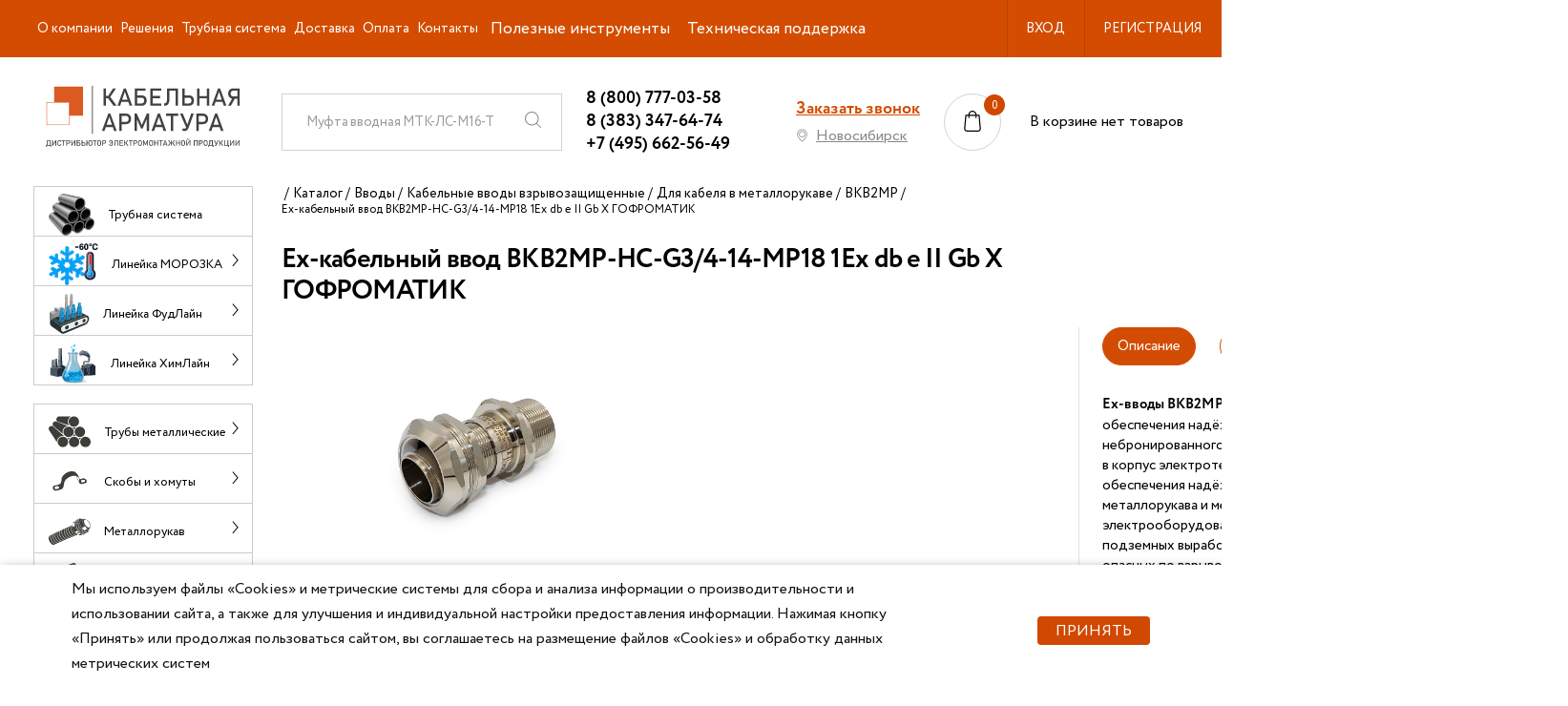

--- FILE ---
content_type: text/html; charset=UTF-8
request_url: https://www.zkabel.ru/catalog/kabelnye-vvody-i-komplektujushhie/ex-oborudovanie/dlya-kabelya-v-metallorukave/vvody-dlya-metallorukava-vkv2tm/ekh-kabelnyy-vvod-vkv2mr-ns-g3-4-14-mr18-1ex-d-e-ii-gb-x-zeta/
body_size: 38516
content:
<!DOCTYPE html>
<html lang="ru">
<head>
    <title>Взрывозащищённый Ех-кабельный ввод ВКВ2МР-НС-G3/4-14-МР18 1Ex db e II Gb X ГОФРОМАТИК для металлорукава, оптом и в розницу по цене 6 052.76 руб. - zeta32330</title>
    <meta name="viewport" content="width=device-width, initial-scale=1">
    <script type="text/javascript">
        // some JS params
        var BX_COOKIE_PREFIX = 'BITRIX_SM_',
            SITE_ID = 's1',
            SITE_DIR = '/',
            SITE_TEMPLATE_PATH = '/local/templates/main',
            SITE_CATALOG_PATH = 'catalog';
    </script>
    <link href="https://fonts.googleapis.com/css?family=Roboto|Roboto+Condensed&display=swap" rel="stylesheet">

    <meta http-equiv="Content-Type" content="text/html; charset=UTF-8" />
<meta name="robots" content="index, follow" />
<meta name="description" content="В интернет магазине «ZKabel» можно купить взрывозащищённый Ех-кабельный ввод ВКВ2МР-НС-G3/4-14-МР18 1Ex db e II Gb X ГОФРОМАТИК под металлорукав. Нержавеющая сталь. Цена от производителя - ниже рыночной. Звони: 8-800-200-72-36! Доставка по РФ и СНГ. Производство Россия. - zeta32330" />
<link rel="canonical" href="https://www.zkabel.ru/catalog/kabelnye-vvody-i-komplektujushhie/ex-oborudovanie/dlya-kabelya-v-metallorukave/vvody-dlya-metallorukava-vkv2tm/ekh-kabelnyy-vvod-vkv2mr-ns-g3-4-14-mr18-1ex-d-e-ii-gb-x-zeta/" />
<link href="/bitrix/js/ui/design-tokens/dist/ui.design-tokens.css?172723378626358" type="text/css"  rel="stylesheet" />
<link href="/bitrix/js/ui/fonts/opensans/ui.font.opensans.css?16812843652555" type="text/css"  rel="stylesheet" />
<link href="/bitrix/js/main/popup/dist/main.popup.bundle.css?175388499631694" type="text/css"  rel="stylesheet" />
<link href="/local/templates/main/components/bitrix/catalog/composite/style.css?16812843762700" type="text/css"  rel="stylesheet" />
<link href="/local/templates/main/components/bitrix/catalog.smart.filter/composite/style.css?168128437633389" type="text/css"  rel="stylesheet" />
<link href="/local/templates/main/components/vokinsel/catalog.section/product/style.css?176528477524633" type="text/css"  rel="stylesheet" />
<link href="/local/templates/main/components/vokinsel/catalog.section/tabbed-table/style.css?171620715124415" type="text/css"  rel="stylesheet" />
<link href="/local/templates/main/components/vokinsel/catalog.section/product/css/slick.css?16934789871776" type="text/css"  rel="stylesheet" />
<link href="/local/templates/main/components/vokinsel/catalog.section/product/css/slick-theme.css?16934789873145" type="text/css"  rel="stylesheet" />
<link href="/local/templates/main/components/vokinsel/catalog.section/product/css/style.css?174220632913170" type="text/css"  rel="stylesheet" />
<link href="/local/templates/main/assets/css/bootstrap.min.css?1681284376140885" type="text/css"  data-template-style="true"  rel="stylesheet" />
<link href="/local/templates/main/assets/css/mmenu-light.css?16812843766444" type="text/css"  data-template-style="true"  rel="stylesheet" />
<link href="/local/templates/main/assets/css/main.css?1765448419228713" type="text/css"  data-template-style="true"  rel="stylesheet" />
<link href="/local/templates/main/assets/css/style.css?16916451897343" type="text/css"  data-template-style="true"  rel="stylesheet" />
<link href="/local/templates/main/assets/css/additional.css?168128437622719" type="text/css"  data-template-style="true"  rel="stylesheet" />
<link href="/local/templates/main/assets/css/media.css?172475221536363" type="text/css"  data-template-style="true"  rel="stylesheet" />
<link href="/local/templates/main/components/bitrix/menu/header_inline/style.css?17394276914447" type="text/css"  data-template-style="true"  rel="stylesheet" />
<link href="/local/templates/main/components/bitrix/search.form/header_search_string_new/style.css?16812843762283" type="text/css"  data-template-style="true"  rel="stylesheet" />
<link href="/local/templates/main/components/bitrix/catalog.section.list/catalog_main_block_new/style.css?17653152652610" type="text/css"  data-template-style="true"  rel="stylesheet" />
<link href="/local/templates/main/components/vokinsel/feedback/popup/style.css?1681284376478" type="text/css"  data-template-style="true"  rel="stylesheet" />
<link href="/bitrix/components/niges/cookiesaccept/templates/.default/style.css?17579700012729" type="text/css"  data-template-style="true"  rel="stylesheet" />
<link href="/local/templates/main/styles.css?17647101491790" type="text/css"  data-template-style="true"  rel="stylesheet" />
<link href="/local/templates/main/template_styles.css?1764710149180" type="text/css"  data-template-style="true"  rel="stylesheet" />
<script>if(!window.BX)window.BX={};if(!window.BX.message)window.BX.message=function(mess){if(typeof mess==='object'){for(let i in mess) {BX.message[i]=mess[i];} return true;}};</script>
<script>(window.BX||top.BX).message({"JS_CORE_LOADING":"Загрузка...","JS_CORE_NO_DATA":"- Нет данных -","JS_CORE_WINDOW_CLOSE":"Закрыть","JS_CORE_WINDOW_EXPAND":"Развернуть","JS_CORE_WINDOW_NARROW":"Свернуть в окно","JS_CORE_WINDOW_SAVE":"Сохранить","JS_CORE_WINDOW_CANCEL":"Отменить","JS_CORE_WINDOW_CONTINUE":"Продолжить","JS_CORE_H":"ч","JS_CORE_M":"м","JS_CORE_S":"с","JSADM_AI_HIDE_EXTRA":"Скрыть лишние","JSADM_AI_ALL_NOTIF":"Показать все","JSADM_AUTH_REQ":"Требуется авторизация!","JS_CORE_WINDOW_AUTH":"Войти","JS_CORE_IMAGE_FULL":"Полный размер"});</script>

<script src="/bitrix/js/main/core/core.js?1753885030512406"></script>

<script>BX.Runtime.registerExtension({"name":"main.core","namespace":"BX","loaded":true});</script>
<script>BX.setJSList(["\/bitrix\/js\/main\/core\/core_ajax.js","\/bitrix\/js\/main\/core\/core_promise.js","\/bitrix\/js\/main\/polyfill\/promise\/js\/promise.js","\/bitrix\/js\/main\/loadext\/loadext.js","\/bitrix\/js\/main\/loadext\/extension.js","\/bitrix\/js\/main\/polyfill\/promise\/js\/promise.js","\/bitrix\/js\/main\/polyfill\/find\/js\/find.js","\/bitrix\/js\/main\/polyfill\/includes\/js\/includes.js","\/bitrix\/js\/main\/polyfill\/matches\/js\/matches.js","\/bitrix\/js\/ui\/polyfill\/closest\/js\/closest.js","\/bitrix\/js\/main\/polyfill\/fill\/main.polyfill.fill.js","\/bitrix\/js\/main\/polyfill\/find\/js\/find.js","\/bitrix\/js\/main\/polyfill\/matches\/js\/matches.js","\/bitrix\/js\/main\/polyfill\/core\/dist\/polyfill.bundle.js","\/bitrix\/js\/main\/core\/core.js","\/bitrix\/js\/main\/polyfill\/intersectionobserver\/js\/intersectionobserver.js","\/bitrix\/js\/main\/lazyload\/dist\/lazyload.bundle.js","\/bitrix\/js\/main\/polyfill\/core\/dist\/polyfill.bundle.js","\/bitrix\/js\/main\/parambag\/dist\/parambag.bundle.js"]);
</script>
<script>BX.Runtime.registerExtension({"name":"pull.protobuf","namespace":"BX","loaded":true});</script>
<script>BX.Runtime.registerExtension({"name":"rest.client","namespace":"window","loaded":true});</script>
<script>(window.BX||top.BX).message({"pull_server_enabled":"Y","pull_config_timestamp":1753885014,"shared_worker_allowed":"Y","pull_guest_mode":"N","pull_guest_user_id":0,"pull_worker_mtime":1748340480});(window.BX||top.BX).message({"PULL_OLD_REVISION":"Для продолжения корректной работы с сайтом необходимо перезагрузить страницу."});</script>
<script>BX.Runtime.registerExtension({"name":"pull.client","namespace":"BX","loaded":true});</script>
<script>BX.Runtime.registerExtension({"name":"pull","namespace":"window","loaded":true});</script>
<script>BX.Runtime.registerExtension({"name":"fx","namespace":"window","loaded":true});</script>
<script>BX.Runtime.registerExtension({"name":"devbx_core_utils","namespace":"window","loaded":true});</script>
<script>(window.BX||top.BX).message({"DEVBX_API_URL":"\/ajax\/api\/","DEVBX_PUBLIC_TEMPLATE_ID":"main"});</script>
<script>BX.Runtime.registerExtension({"name":"local_lib","namespace":"window","loaded":true});</script>
<script>BX.Runtime.registerExtension({"name":"ui.design-tokens","namespace":"window","loaded":true});</script>
<script>BX.Runtime.registerExtension({"name":"ui.fonts.opensans","namespace":"window","loaded":true});</script>
<script>BX.Runtime.registerExtension({"name":"main.popup","namespace":"BX.Main","loaded":true});</script>
<script>BX.Runtime.registerExtension({"name":"popup","namespace":"window","loaded":true});</script>
<script>(window.BX||top.BX).message({"LANGUAGE_ID":"ru","FORMAT_DATE":"DD.MM.YYYY","FORMAT_DATETIME":"DD.MM.YYYY HH:MI:SS","COOKIE_PREFIX":"BITRIX_SM","SERVER_TZ_OFFSET":"10800","UTF_MODE":"Y","SITE_ID":"s1","SITE_DIR":"\/","USER_ID":"","SERVER_TIME":1768790355,"USER_TZ_OFFSET":0,"USER_TZ_AUTO":"Y","bitrix_sessid":"c7df1616e9b8e1f9ecaafa538b93263f"});</script>


<script src="/bitrix/js/pull/protobuf/protobuf.js?1681284364274055"></script>
<script src="/bitrix/js/pull/protobuf/model.js?168128436470928"></script>
<script src="/bitrix/js/rest/client/rest.client.js?168128436517414"></script>
<script src="/bitrix/js/pull/client/pull.client.js?174834048183861"></script>
<script src="/bitrix/js/main/core/core_fx.js?168128436416888"></script>
<script src="/bitrix/js/devbx.core/utils.js?173693104711986"></script>
<script src="/bitrix/js/local.lib/common.js?173040352115026"></script>
<script src="/bitrix/js/main/popup/dist/main.popup.bundle.js?1753885029119074"></script>
<script src="/bitrix/js/yandex.metrika/script.js?17556534556603"></script>
<meta name="dev" content="Pavel Lesnikov (Vokinsel.com)">
<script>
					(function () {
						"use strict";

						var counter = function ()
						{
							var cookie = (function (name) {
								var parts = ("; " + document.cookie).split("; " + name + "=");
								if (parts.length == 2) {
									try {return JSON.parse(decodeURIComponent(parts.pop().split(";").shift()));}
									catch (e) {}
								}
							})("BITRIX_CONVERSION_CONTEXT_s1");

							if (cookie && cookie.EXPIRE >= BX.message("SERVER_TIME"))
								return;

							var request = new XMLHttpRequest();
							request.open("POST", "/bitrix/tools/conversion/ajax_counter.php", true);
							request.setRequestHeader("Content-type", "application/x-www-form-urlencoded");
							request.send(
								"SITE_ID="+encodeURIComponent("s1")+
								"&sessid="+encodeURIComponent(BX.bitrix_sessid())+
								"&HTTP_REFERER="+encodeURIComponent(document.referrer)
							);
						};

						if (window.frameRequestStart === true)
							BX.addCustomEvent("onFrameDataReceived", counter);
						else
							BX.ready(counter);
					})();
				</script>
            <script type="text/javascript">
                window.dataLayerName = 'dataLayer';
                var dataLayerName = window.dataLayerName;
            </script>
            <!-- Yandex.Metrika counter -->
            <script type="text/javascript">
                (function (m, e, t, r, i, k, a) {
                    m[i] = m[i] || function () {
                        (m[i].a = m[i].a || []).push(arguments)
                    };
                    m[i].l = 1 * new Date();
                    k = e.createElement(t), a = e.getElementsByTagName(t)[0], k.async = 1, k.src = r, a.parentNode.insertBefore(k, a)
                })
                (window, document, "script", "https://mc.yandex.ru/metrika/tag.js", "ym");

                ym("23160964", "init", {
                    clickmap: true,
                    trackLinks: true,
                    accurateTrackBounce: true,
                    webvisor: true,
                    ecommerce: dataLayerName,
                    params: {
                        __ym: {
                            "ymCmsPlugin": {
                                "cms": "1c-bitrix",
                                "cmsVersion": "25.575",
                                "pluginVersion": "1.0.8",
                                'ymCmsRip': 1300787509                            }
                        }
                    }
                });

                document.addEventListener("DOMContentLoaded", function() {
                                    });

            </script>
            <!-- /Yandex.Metrika counter -->
                    <script type="text/javascript">
            window.counters = ["23160964"];
        </script>
        
<meta charset="utf-8">
<meta http-equiv="X-UA-Compatible" content="IE=edge" />
<link rel="shortcut icon" href="/local/templates/main/assets/images/favicon.ico" type="image/x-icon">
<script src="https://www.google.com/recaptcha/api.js?render=6LfacLQZAAAAAKpZBRrdmhZbQIoBOVcRwoOK2EbD"></script>
<script type="module" src="https://unpkg.com/@google/model-viewer/dist/model-viewer.min.js"></script>
<meta property="og:type" content="website" />
<meta property="og:title" content="Ех-кабельный ввод ВКВ2МР-НС-G3/4-14-МР18 1Ex db e II Gb X ГОФРОМАТИК" />
<meta property="og:description" content="В интернет магазине «ZKabel» можно купить взрывозащищённый Ех-кабельный ввод ВКВ2МР-НС-G3/4-14-МР18 1Ex db e II Gb X ГОФРОМАТИК под металлорукав. Нержавеющая сталь. Цена от производителя - ниже рыночной. Звони: 8-800-200-72-36! Доставка по РФ и СНГ. Производство Россия. - zeta32330" />
<meta property="og:url" content="https://www.zkabel.ru/catalog/kabelnye-vvody-i-komplektujushhie/ex-oborudovanie/dlya-kabelya-v-metallorukave/vvody-dlya-metallorukava-vkv2tm/ekh-kabelnyy-vvod-vkv2mr-ns-g3-4-14-mr18-1ex-d-e-ii-gb-x-zeta/" />
<script type="text/javascript">
if (window == window.top) {
	document.addEventListener("DOMContentLoaded", function() {
		var div = document.createElement("div"); div.innerHTML = ' <div id="nca-cookiesaccept-line" class="nca-cookiesaccept-line style-1 "> <div id="nca-nca-position-left"id="nca-bar" class="nca-bar nca-style- nca-animation-none nca-position-left"> <div class="nca-cookiesaccept-line-text">Мы используем файлы «Cookies» и метрические системы для сбора и анализа информации о производительности и использовании сайта, а также для улучшения и индивидуальной настройки предоставления информации. Нажимая кнопку «Принять» или продолжая пользоваться сайтом, вы соглашаетесь на размещение файлов «Cookies» и обработку данных метрических систем</div> <div><button type="button" id="nca-cookiesaccept-line-accept-btn" onclick="ncaCookieAcceptBtn()" >Принять</button></div> </div> </div> ';
		document.body.appendChild(div);
	});
}
function ncaCookieAcceptBtn(){ 
	var alertWindow = document.getElementById("nca-cookiesaccept-line"); alertWindow.remove();
	var cookie_string = "NCA_COOKIE_ACCEPT_1" + "=" + escape("Y"); 
	var expires = new Date((new Date).getTime() + (1000 * 60 * 60 * 24 * 1500)); 
	cookie_string += "; expires=" + expires.toUTCString(); 
	cookie_string += "; path=" + escape ("/"); 
	document.cookie = cookie_string; 	
}
function ncaCookieAcceptCheck(){
	var closeCookieValue = "N"; 
	var value = "; " + document.cookie;
	var parts = value.split("; " + "NCA_COOKIE_ACCEPT_1" + "=");
	if (parts.length == 2) { 
		closeCookieValue = parts.pop().split(";").shift(); 
	}
	if(closeCookieValue != "Y") { 
		/*document.head.insertAdjacentHTML("beforeend", "<style>#nca-cookiesaccept-line {display:flex}</style>")*/
	} else { 
		document.head.insertAdjacentHTML("beforeend", "<style>#nca-cookiesaccept-line {display:none}</style>")
	}
}
ncaCookieAcceptCheck();
</script>
 <style> .nca-cookiesaccept-line { box-sizing: border-box !important; margin: 0 !important; border: none !important; width: 100% !important; min-height: 10px !important; max-height: 250px !important; display: block; clear: both !important; padding: 12px !important; position: fixed; bottom: 0px !important; opacity: 1; transform: translateY(0%); z-index: 99999; } .nca-cookiesaccept-line > div { display: flex; align-items: center; } .nca-cookiesaccept-line > div > div { padding-left: 5%; padding-right: 5%; } .nca-cookiesaccept-line a { color: inherit; text-decoration:underline; } @media screen and (max-width:767px) { .nca-cookiesaccept-line > div > div { padding-left: 1%; padding-right: 1%; } } </style> 
<script>window[window.dataLayerName] = window[window.dataLayerName] || [];</script>



<script src="/local/templates/main/assets/js/plugins.js?16812843761066973"></script>
<script src="/local/templates/main/assets/js/adaptive.js?16812843764745"></script>
<script src="/local/templates/main/assets/js/mmenu-light.polyfills.js?16812843764030"></script>
<script src="/local/templates/main/assets/js/mmenu-light.js?16812843765491"></script>
<script src="/local/templates/main/assets/js/jquery.ui.touch-punch.min.js?16812843761291"></script>
<script src="/local/templates/main/assets/js/typed.umd.js?16841806799843"></script>
<script src="/local/templates/main/assets/js/main.js?170549893611855"></script>
<script src="/local/templates/main/assets/js/script.js?173040394812462"></script>
<script src="/local/templates/main/assets/js/additional-plugins.js?168128437610180"></script>
<script src="/local/templates/main/assets/js/additional.js?16812843761477"></script>
<script src="/local/templates/main/assets/js/jquery.validate.min.js?168128437621601"></script>
<script src="/local/templates/main/assets/js/catalog-provider.js?16812843764914"></script>
<script src="/local/templates/main/assets/js/ecommerce.js?16812843763584"></script>
<script src="/local/templates/main/assets/js/bootstrap.min.js?168128437651039"></script>
<script src="/local/templates/main/components/bitrix/menu/header_inline/script.js?1681284376470"></script>
<script src="/local/templates/main/components/bitrix/system.auth.form/popup/script.js?16812843761696"></script>
<script src="/local/templates/main/components/bitrix/search.form/header_search_string_new/script.js?16812843763727"></script>
<script src="/local/templates/main/components/bitrix/sale.basket.basket.line/header_new/script.js?16812843763093"></script>
<script src="/local/templates/main/components/vokinsel/feedback/popup/script.js?16812843761941"></script>
<script src="/local/templates/main/components/bitrix/catalog.smart.filter/composite/script.js?168128437625289"></script>
<script src="/local/templates/main/components/vokinsel/catalog.section/product/script.js?176528539919626"></script>
<script src="/local/templates/main/components/vokinsel/catalog.section/tabbed-table/script.js?1716207317675"></script>
<script src="/local/templates/main/components/vokinsel/catalog.section/product/js/slick.min.js?169347898742863"></script>
<script src="/local/templates/main/components/vokinsel/catalog.section/product/js/main.js?16934788741252"></script>
<script>new Image().src='https://nzeta.ru/bitrix/spread.php?s=QklUUklYX1NNX0FCVEVTVF9zMQE2fEIBMTc5OTg5NDM1NQEvAQEBMQI%3D&k=5188c50e6d146abaa3947be0f22f89b1';
new Image().src='https://zkabel.ru/bitrix/spread.php?s=QklUUklYX1NNX0FCVEVTVF9zMQE2fEIBMTc5OTg5NDM1NQEvAQEBMQI%3D&k=5188c50e6d146abaa3947be0f22f89b1';
</script>


    <script src="https://cdnjs.cloudflare.com/ajax/libs/popper.js/1.14.3/umd/popper.min.js"
            integrity="sha384-ZMP7rVo3mIykV+2+9J3UJ46jBk0WLaUAdn689aCwoqbBJiSnjAK/l8WvCWPIPm49"
            crossorigin="anonymous"></script>
	<script src="/local/templates/main/assets/js/1416478638.js"></script>


	 
<script type="text/javascript">!function(){var t=document.createElement("script");t.type="text/javascript",t.async=!0,t.src='https://vk.com/js/api/openapi.js?169',t.onload=function(){VK.Retargeting.Init("VK-RTRG-1649279-d5tnz"),VK.Retargeting.Hit()},document.head.appendChild(t)}();</script><noscript><img src="https://vk.com/rtrg?p=VK-RTRG-1649279-d5tnz" style="position:fixed; left:-999px;" alt=""/></noscript>

 
	<style>.detail-filter .smartfilter{display: none !important; } </style>


<!-- Top.Mail.Ru counter -->
<script type="text/javascript">
var _tmr = window._tmr || (window._tmr = []);
_tmr.push({id: "3306597", type: "pageView", start: (new Date()).getTime()});
(function (d, w, id) {
  if (d.getElementById(id)) return;
  var ts = d.createElement("script"); ts.type = "text/javascript"; ts.async = true; ts.id = id;
  ts.src = "https://top-fwz1.mail.ru/js/code.js";
  var f = function () {var s = d.getElementsByTagName("script")[0]; s.parentNode.insertBefore(ts, s);};
  if (w.opera == "[object Opera]") { d.addEventListener("DOMContentLoaded", f, false); } else { f(); }
})(document, window, "tmr-code");
</script>
<noscript><div><img src="https://top-fwz1.mail.ru/counter?id=3306597;js=na" style="position:absolute;left:-9999px;" alt="Top.Mail.Ru" /></div></noscript>
<!-- /Top.Mail.Ru counter -->
<meta name="mailru-domain" content="JOXoZBZiSFvxTegq" />
</head>
<body class="">
<div id="panel" class="no-print"></div>
<div id="error_box">
    <span id="error_message"></span>
</div>


<div class="l-wrapper">
    <div class="l-header b-print__hidden">
        <div class="top-line l-header__inner">
            <div class="l-header__inner">
                
    <ul id="horizontal-multilevel-menu">

    
    
    
        <li>
            <a href="/about/"
             
           class="root-item">О компании        </a>
        <ul>
    
    
    

    
    
        
                            <li><a
                            href="/about/truby-metallicheskie/">СПК ГОФРОМАТИК в трубах</a></li>
            
        
    
    

    
    
        
                            <li><a
                            href="/about/lineyka-morozka/">Линейка МОРОЗКА</a></li>
            
        
    
    

    
    
        
                            <li><a
                            href="/about/lineyka-foodline/">Линейка ФудЛайн</a></li>
            
        
    
    

    
    
        
                            <li><a
                            href="/about/lineyka-himline/">Линейка ХимЛайн</a></li>
            
        
    
    

    
    
        
                            <li><a
                            href="/gofromatik/">Бренд ГОФРОМАТИК</a></li>
            
        
    
    

    
    
        
                            <li><a
                            href="/zetarus/">Бренд ЗЭТАРУС</a></li>
            
        
    
    

    
    
        
                            <li><a
                            href="/zkabel/">Бренд ZKabel</a></li>
            
        
    
    

    
    
        
                            <li><a
                            href="/npp-erg/">Бренд НПП ЭРГ</a></li>
            
        
    
    

    
    
        
                            <li><a
                            href="/requisites/">Реквизиты</a></li>
            
        
    
    

    
    
        
                            <li><a
                            href="/dealer_cert/">Сертификат дилера</a></li>
            
        
    
    

    
    
        
                            <li><a
                            href="/vakansii/">Вакансии</a></li>
            
        
    
    

            </ul></li>    
    
        <li>
            <a href="/resheniya/"
             
           class="root-item">Решения        </a>
        <ul>
    
    
    

    
    
        
                            <li><a
                            href="/catalog/lineyka-morozka/" onclick="ym(23160964,'reachGoal','linejka_morozka_resheniya')" >Линейка МОРОЗКА (-60°C)</a></li>
            
        
    
    

    
    
        
                            <li><a
                            href="/catalog/fudlayn/" onclick="ym(23160964,'reachGoal','linejka_fudlajn_resheniya')" >Линейка ФудЛайн</a></li>
            
        
    
    

    
    
        
                            <li><a
                            href="/catalog/lineyka-khimlayn/" onclick="ym(23160964,'reachGoal','linejka_himlajn_resheniya')" >Линейка ХимЛайн</a></li>
            
        
    
    

            </ul></li>    
    
        
                            <li><a href="/about/truby-metallicheskie/"
                        
													onClick="ym(23160964,'reachGoal','trubnaya_sistema_verh') ; "
						                       class="root-item">Трубная система</a>
                </li>
            
        
    
    

    
    
        
                            <li><a href="/delivery/"
                        
						                       class="root-item">Доставка</a>
                </li>
            
        
    
    

    
    
        
                            <li><a href="/payment/"
                        
						                       class="root-item">Оплата</a>
                </li>
            
        
    
    

    
    
        
                            <li><a href="/contacts/"
                        
						                       class="root-item">Контакты</a>
                </li>
            
        
    
    

    
    
        <li>
            <span class="root-item">Полезные инструменты</span>
        <ul>
    
    
    

    
    
        
                            <li><a
                            href="/personal/fast-order/" onclick="ym(23160964,'reachGoal',' bystryj-zakaz-v-shapke ')" >Быстрый заказ</a></li>
            
        
    
    

    
    
        
                            <li><a
                            href="/podbor-muft/" onclick="ym(23160964,'reachGoal',' mufty-shapka')" >Подбор МУФТ</a></li>
            
        
    
    

    
    
        
                            <li><a
                            href="/podbor-vvodov/" onclick="ym(23160964,'reachGoal',' vvody-shapka')" >Подбор кабельных ВВОДОВ</a></li>
            
        
    
    

    
    
        
                            <li><a
                            href="/articles/selection-of-unique-cables-the-raychem-tatarus-and/" onclick="ym(23160964,'reachGoal','raychem-shapka')" >Подбор аналогов Райхем</a></li>
            
        
    
    

            </ul></li>    
    
        <li>
            <span class="root-item">Техническая поддержка</span>
        <ul>
    
    
    

    
    
        
                            <li><a
                            href="/licenses/" onclick="ym(23160964,'reachGoal','sert-tu-shapka')" >Сертификаты, ТУ</a></li>
            
        
    
    

    
    
        
                            <li><a
                            href="/bim-modeli/" onclick="ym(23160964,'reachGoal','3d-shapka')" >3D и BIM-модели</a></li>
            
        
    
    

            </ul></li>        <li>
        <a onclick="yaCounter23160964.reachGoal('skachat-price'); return true;" class="b-link"
           href="/upload/%D0%9F%D1%80%D0%B0%D0%B9%D1%81%20%D0%9E%D0%9E%D0%9E%20%D0%9A%D0%B0%D0%B1%D0%B5%D0%BB%D1%8C%D0%BD%D0%B0%D1%8F%20%D0%B0%D1%80%D0%BC%D0%B0%D1%82%D1%83%D1%80%D0%B0.xlsx">Прайс-лист</a>
    </li>
    <li>
        <a onclick="ym(23160964,'reachGoal','bystryj-zakaz-v-shapke')" class="b-link" href="/personal/fast-order/">Быстрый
            заказ</a>
    </li>
    <li>
        <a onclick="ym(23160964,'reachGoal','mufty-shapka')" class="b-link" href="/podbor-muft/">Подбор МУФТ</a>
    </li>
    <li>
        <a onclick="ym(23160964,'reachGoal','vvody-shapka')" class="b-link" href="/podbor-vvodov/">Подбор кабельных
            ВВОДОВ</a>
    </li>
<noindex class="resident-block">
                <li data-entity="header-menu-item" data-id="non-resident">
                <a class="b-link" href="#" onclick="ym(23160964,'reachGoal','ne-rez-shapka')">ДЛЯ НЕРЕЗИДЕНТОВ РФ</a>
                <div class="header-menu-item-hint">
                    <span>
						Сейчас на сайте вы определены как РЕЗИДЕНТ РФ. Цены в каталоге С НДС.
                        Если вы являетесь нерезидентом РФ и работаете без НДС, то переключитесь на НЕРЕЗИДЕНТ РФ.
                        Цены в каталоге будут БЕЗ НДС

                    </span>
                </div>
            </li>
            </noindex>
    </ul>
            </div>
            <div class="b-personal">
            <div class="b-personal__item">
            <div class="b-personal__user-name">
            <noindex><a rel="nofollow" href="/personal/user/"
               onclick="yaCounter23160964.reachGoal('voiti-knop'); return true;"
               class="js-auth-link b-personal__link in-top-line">Вход</a></noindex>
                <div class="b-personal__dropdown js-login-form">
                    <div class="b-dropdown">
                        <div class="b-dropdown__title">
                            <noindex>Вход в личный кабинет</noindex>
                        </div>
                        <div class="b-login-form" id="authForm_802a5d43712e77903be6bc9e3c26bd73">
    <form name="form_auth" method="post" class="js-popup-auth-form" target="_top" action="/catalog/kabelnye-vvody-i-komplektujushhie/ex-oborudovanie/dlya-kabelya-v-metallorukave/vvody-dlya-metallorukava-vkv2tm/ekh-kabelnyy-vvod-vkv2mr-ns-g3-4-14-mr18-1ex-d-e-ii-gb-x-zeta/?login=yes"
          enctype="multipart/form-data">
                <input type="hidden" name="AUTH_FORM" value="Y"/>
        <input type="hidden" name="TYPE" value="AUTH"/>
                    <input type="hidden" name="backurl" value="/catalog/kabelnye-vvody-i-komplektujushhie/ex-oborudovanie/dlya-kabelya-v-metallorukave/vvody-dlya-metallorukava-vkv2tm/ekh-kabelnyy-vvod-vkv2mr-ns-g3-4-14-mr18-1ex-d-e-ii-gb-x-zeta/"/>
                                <div class="b-login-form__main">
            <div class="b-login-form__field">
                <div class="b-input">
                    <div class="b-input__box">
                        <input class="b-input__control" placeholder="Логин"
                               name="USER_LOGIN" maxlength="255" value="">
                    </div>
                </div>
            </div>
            <div class="b-login-form__field">
                <div class="b-input">
                    <div class="b-input__box pass-wrap">
                        <input id="password-input" class="b-input__control" name="USER_PASSWORD" maxlength="255" autocomplete="off"
                               placeholder="Пароль" type="password"
                               value="">
                        
                        <a href="#" class="password-control"></a>
                    </div>
                </div>
            </div>
        </div>
        <div class="b-login-form__bottom">

            <div class="b-checkbox -remember -is-active">
				<span class="b-checkbox__box">
					<input type="checkbox" class="b-checkbox__control" id="USER_REMEMBER" name="USER_REMEMBER"
                           value="Y" checked="checked">
					<span class="b-checkbox__tick"></span>
				</span>
                <label for="USER_REMEMBER"
                       class="b-checkbox__label">Запомнить?</label>
            </div>

            <button onclick="yaCounter23160964.reachGoal('voiti-knop-vypodashka'); return true;" type="submit"
                    class="b-button">Войти</button>

                <a onclick="yaCounter23160964.reachGoal('voiti-tel-knop-vypodashka'); return true;"
                   href="/personal/login-via-phone/" class="b-button green">Вход по SMS</a>


            <a href="/personal/user/?forgot_password=yes&BACK=%2Fcatalog%2Fkabelnye-vvody-i-komplektujushhie%2Fex-oborudovanie%2Fdlya-kabelya-v-metallorukave%2Fvvody-dlya-metallorukava-vkv2tm%2Fekh-kabelnyy-vvod-vkv2mr-ns-g3-4-14-mr18-1ex-d-e-ii-gb-x-zeta%2F"
               class="b-login-form__forgot-pass">Забыли пароль?</a>
            <div class="line-splitter"></div>
            <a href="/registration/?BACK=%2Fcatalog%2Fkabelnye-vvody-i-komplektujushhie%2Fex-oborudovanie%2Fdlya-kabelya-v-metallorukave%2Fvvody-dlya-metallorukava-vkv2tm%2Fekh-kabelnyy-vvod-vkv2mr-ns-g3-4-14-mr18-1ex-d-e-ii-gb-x-zeta%2F"
               class="b-login-form__register">Регистрация</a>
        </div>
            </form>
    <script type="application/javascript">
        var AuthForm = AuthForm || {vars: {receiver: {}, timer: {}}, func: {}};
        AuthForm.vars.receiver.auth = '/local/templates/main/components/bitrix/system.auth.form/popup/ajax.php';
        AuthForm.vars.container_auth = 'authForm_802a5d43712e77903be6bc9e3c26bd73';
    </script>
</div>






                    </div>
                </div>
            </div>
            <div class="b-personal__user-name reg-link">
           <noindex> <a onclick="ym(23160964,'reachGoal','registraciya-2')" rel="nofollow" href="/personal/registration/"
               class="js-auth-link b-personal__link in-top-line">Регистрация</a></noindex>
            </div>

        </div>
    </div>        </div>
        <div class="d-flex flex-grow-1 header-middle">
            <div class="l-header__logo">
                <a href="#horizontal-multilevel-menu" class="burger">
                    <span class="burger-line"></span>
                    <span class="burger-line"></span>
                    <span class="burger-line"></span>
                </a>

                <div class="logos_width">
                    <div class="b-logo">
                        



    
		<a href="/"><img src="/upload/logo-new.svg" alt="Кабельная арматура Электромонтажная продукция" title="Кабельная арматура Электромонтажная продукция" class="b-logo__img"></a>
        
	
                    </div>
                </div>
            </div>
            <div class="l-content l-header__inner">
                <div class="l-header__search">
                    <form action="/catalog/" class="b-search b-print__hidden js-main-search" id="searchForm_802a5d43712e77903be6bc9e3c26bd73">
        <div class="b-input">
                    <input name="q" class="b-input__control" placeholder="Наконечник болтовой НБ-3 150-240 мм (алюм. болт) ЗЭТАРУС" value="">
                <button class="find-btn" title="Поиск">
            <i class="svg inline  svg-inline-search" aria-hidden="true">
                <svg version="1.1" xmlns="http://www.w3.org/2000/svg" xmlns:xlink="http://www.w3.org/1999/xlink" x="0px" y="0px"
                     viewBox="0 0 451 451" style="enable-background:new 0 0 451 451;" xml:space="preserve">
                    <g>
                        <path d="M447.05,428l-109.6-109.6c29.4-33.8,47.2-77.9,47.2-126.1C384.65,86.2,298.35,0,192.35,0C86.25,0,0.05,86.3,0.05,192.3
                            s86.3,192.3,192.3,192.3c48.2,0,92.3-17.8,126.1-47.2L428.05,447c2.6,2.6,6.1,4,9.5,4s6.9-1.3,9.5-4
                            C452.25,441.8,452.25,433.2,447.05,428z M26.95,192.3c0-91.2,74.2-165.3,165.3-165.3c91.2,0,165.3,74.2,165.3,165.3
                            s-74.1,165.4-165.3,165.4C101.15,357.7,26.95,283.5,26.95,192.3z"/>
                    </g>
                </svg>
            </i>
        </button>
    </div>
</form>
<script type="application/javascript">

    var SearchFormMain = SearchFormMain || {
        vars: {
            receiver: {
                search: '/local/templates/main/components/bitrix/search.form/header_search_string_new/ajax.php',
            },
            timer: {},
            container_search: 'searchForm_802a5d43712e77903be6bc9e3c26bd73',
        },
        func: {},

    };
</script>
                </div>

                <div class="l-header__phone_and_city l-header__inner">
                    <div>
                        <div class="top-phone">
							<a href="tel:88007770358">8 (800) 777-03-58 </a>
							<a href="tel:83833476474">8 (383) 347-64-74</a>
                                                            <a href="tel:+74956625649">+7 (495) 662-56-49 </a>
                            <!--

								<a href="tel:+79831202903">+7 (983) 120-29-03 НСК </a>
								<a href="tel:+79898400238">+7 (989) 840-02-38 МСК </a> -->
                        </div>
                        
                    </div>
                    <div class="call-parent">
                        <a onclick="ym(23160964,'reachGoal','zakazat-zvonok')" href="#" data-id="rhlpscrtg" class="order-call rhlp_callback">Заказать звонок</a>

						<div class="call-wrap"> 
							<div class="b-dropdown__title">
								<noindex>Заказать звонок</noindex>
							</div>
							<form method="post" >

															<div class="b-login-form__main">
										<div class="b-login-form__field">
											<div class="b-input">
												<div class="b-input__box">
													<input class="b-input__control" placeholder="Имя" name="Имя" maxlength="255" value="" required />
												</div>
											</div>
										</div>
										<div class="b-login-form__field">
											<div class="b-input">
												<div class="b-input__box pass-wrap">
													<input class="b-input__control js-inputmask" data-inputmask-clearincomplete="true" data-inputmask-mask="+7 (999) 999-99-99" name="Телефон" maxlength="255" autocomplete="off" placeholder="Телефон" type="tel" value="" required />

												</div>
											</div>
										</div>
									</div>
									<div class="b-login-form__bottom">
							
<div class="b-checkbox -remember">
	<span class="b-checkbox__box">
		<input type="checkbox" class="b-checkbox__control js-agreement-checkbox" id="call-agree-1" value="Y">
		<i class="b-checkbox__tick"></i>
	</span>
	<label for="call-agree-1" class="b-checkbox__label"> 
		Я принимаю условия <a target="_blank" href="/privacy-policy/">Политики</a> в отношении обработки персональных данных 
	</label>
</div>

<div class="b-checkbox -remember">
	<span class="b-checkbox__box">
		<input type="checkbox" class="b-checkbox__control js-agreement-checkbox" id="call-agree-2" value="Y">
		<i class="b-checkbox__tick"></i>
	</span>
	<label for="call-agree-2" class="b-checkbox__label"> 
		Я даю Согласие на обработку моих персональных данных в соответствии с <a target="_blank" href="/privacy-policy/"> Политикой</a> 
	</label>
</div>

										<button type="submit" class="b-button">Отправить</button>

									</div>
										</form>
						</div>
                        
        <div class="b-location__wrap">
            <div class="b-location__icon">
                <svg version="1.1" fill="#888888" xmlns="http://www.w3.org/2000/svg" xmlns:xlink="http://www.w3.org/1999/xlink" x="0px" y="0px"
                     viewBox="0 0 477 477" style="enable-background:new 0 0 477 477;" xml:space="preserve">
                    <g>
                        <g>
                            <path d="M238.4,0C133,0,47.2,85.8,47.2,191.2c0,12,1.1,24.1,3.4,35.9c0.1,0.7,0.5,2.8,1.3,6.4c2.9,12.9,7.2,25.6,12.8,37.7
                                c20.6,48.5,65.9,123,165.3,202.8c2.5,2,5.5,3,8.5,3s6-1,8.5-3c99.3-79.8,144.7-154.3,165.3-202.8c5.6-12.1,9.9-24.7,12.8-37.7
                                c0.8-3.6,1.2-5.7,1.3-6.4c2.2-11.8,3.4-23.9,3.4-35.9C429.6,85.8,343.8,0,238.4,0z M399.6,222.4c0,0.2-0.1,0.4-0.1,0.6
                                c-0.1,0.5-0.4,2-0.9,4.3c0,0.1,0,0.1,0,0.2c-2.5,11.2-6.2,22.1-11.1,32.6c-0.1,0.1-0.1,0.3-0.2,0.4
                                c-18.7,44.3-59.7,111.9-148.9,185.6c-89.2-73.7-130.2-141.3-148.9-185.6c-0.1-0.1-0.1-0.3-0.2-0.4c-4.8-10.4-8.5-21.4-11.1-32.6
                                c0-0.1,0-0.1,0-0.2c-0.6-2.3-0.8-3.8-0.9-4.3c0-0.2-0.1-0.4-0.1-0.7c-2-10.3-3-20.7-3-31.2c0-90.5,73.7-164.2,164.2-164.2
                                s164.2,73.7,164.2,164.2C402.6,201.7,401.6,212.2,399.6,222.4z"/>
                            <path d="M238.4,71.9c-66.9,0-121.4,54.5-121.4,121.4s54.5,121.4,121.4,121.4s121.4-54.5,121.4-121.4S305.3,71.9,238.4,71.9z
                                 M238.4,287.7c-52.1,0-94.4-42.4-94.4-94.4s42.4-94.4,94.4-94.4s94.4,42.4,94.4,94.4S290.5,287.7,238.4,287.7z"/>
                        </g>
                    </g>

                </svg>
            </div>
            <a href="#city"
               class="b-location__city js-location-link">
                Новосибирск            </a>
            <div class="b-personal__dropdown js-location-form" >
                <div class="b-dropdown">
                    <div class="b-dropdown__title">
                        Выберите город
                    </div>
                    <div class="b-dropdown__list">
                                                    <div class="b-dropdown__item ">
                                <a rel="nofollow"
                                   href="/catalog/kabelnye-vvody-i-komplektujushhie/ex-oborudovanie/dlya-kabelya-v-metallorukave/vvody-dlya-metallorukava-vkv2tm/ekh-kabelnyy-vvod-vkv2mr-ns-g3-4-14-mr18-1ex-d-e-ii-gb-x-zeta/?city_id=5927"
                                   data-city="5927" class="b-dropdown__link">
                                    Москва                                </a>
                            </div>
                                                </div>
                </div>
            </div>
        </div>

                            </div>
                </div>

                                <div class="l-header__personal">
                                        <div class="w-100 js-header-basket">
					<noindex>
                        <div class="b-header-basket">

    <a href="/personal/cart/" class="b-header-basket__link" onclick="yaCounter23160964.reachGoal('korzina-shapka');">
        <span class="b-header-basket__icon" data-value="0">
            <svg version="1.1" fill="#000000" xmlns="http://www.w3.org/2000/svg" xmlns:xlink="http://www.w3.org/1999/xlink" x="0px" y="0px"
                 viewBox="0 0 489 489" style="enable-background:new 0 0 489 489;" xml:space="preserve">
                <g>
                    <path d="M440.1,422.7l-28-315.3c-0.6-7-6.5-12.3-13.4-12.3h-57.6C340.3,42.5,297.3,0,244.5,0s-95.8,42.5-96.6,95.1H90.3
                        c-7,0-12.8,5.3-13.4,12.3l-28,315.3c0,0.4-0.1,0.8-0.1,1.2c0,35.9,32.9,65.1,73.4,65.1h244.6c40.5,0,73.4-29.2,73.4-65.1
                        C440.2,423.5,440.2,423.1,440.1,422.7z M244.5,27c37.9,0,68.8,30.4,69.6,68.1H174.9C175.7,57.4,206.6,27,244.5,27z M366.8,462
                        H122.2c-25.4,0-46-16.8-46.4-37.5l26.8-302.3h45.2v41c0,7.5,6,13.5,13.5,13.5s13.5-6,13.5-13.5v-41h139.3v41
                        c0,7.5,6,13.5,13.5,13.5s13.5-6,13.5-13.5v-41h45.2l26.9,302.3C412.8,445.2,392.1,462,366.8,462z"/>
                </g>
            </svg>
        </span>
            <div>
            <span class="b-header-basket__title">В корзине нет товаров</span>
        </div>
        </a>
    </div>
<script>
    var ajaxBasketJSparams = {'AJAX_LISTENER_URL':'/local/templates/main/components/bitrix/sale.basket.basket.line/header_new/ajax.php','UPDATE_BASKET_EVENT_NAME':'dualMode_updateBasket'};
    if (typeof AjaxBasket !== 'undefined' && typeof jsAjaxBasket === 'undefined') {
        var jsAjaxBasket = new AjaxBasket;
        jsAjaxBasket.init(ajaxBasketJSparams);
    }
</script>						</noindex>
                    </div>
                </div>
                            </div>
        </div>
    </div>
        <div class="d-flex flex-grow-1">
        <div class="left-menu b-print__hidden" >
            
    <div class="b-menu-short__list">

		<li class="b-menu-short__item -with-dropdown" data-parent="">
			<a onclick="ym(23160964,'reachGoal','trubnaya_sistema_lev')" href="/about/truby-metallicheskie/  ">
				<div class="b-menu-short__parent">
					<img src="/upload/catalog_icons/trub-system.png" alt="">
					<div class="b-menu-short__name">Трубная система </div>
				</div>
			</a>        
		</li>
                <li class="b-menu-short__item -with-dropdown" data-parent>
            <a onclick="ym(23160964,'reachGoal','linejka_morozka_lev') ym(23160964,'reachGoal','Klik-po-levomu-menyu'); ym(23160964,'reachGoal','po-menyu-1-uroven') " href="/catalog/lineyka-morozka/">
                                    <div class="b-menu-short__parent">
                        <img src="/upload/catalog_icons/lineyka-morozka.svg" alt="">
                        <div class="b-menu-short__name">
                            Линейка МОРОЗКА                        </div>
                    </div>
                                        <svg
                            xmlns="http://www.w3.org/2000/svg"
                            xmlns:xlink="http://www.w3.org/1999/xlink"
                            width="8.5px" height="13.5px">
                        <path fill-rule="evenodd"  stroke="rgb(0, 0, 0)" stroke-width="1px" stroke-linecap="butt" stroke-linejoin="miter" fill="none"
                              d="M1.969,0.507 L7.506,6.507 L1.969,12.507 "/>
                    </svg>
                                </a>                <div class="b-menu-short -next-level code-lineyka-morozka" data-hidden-block>

                    <ul class="b-menu-short__list">

						
                                                        <li class="b-menu-short__item -with-dropdown" data-parent>
            <a onclick=" ym(23160964,'reachGoal','Klik-po-levomu-menyu'); ym(23160964,'reachGoal','po-menyu-2-uroven') " href="/catalog/lineyka-morozka/metallorukav_1/">
                                    <div class="b-menu-short__child">
                        <div class="b-menu-short__name">
                            Металлорукав и аксессуары                        </div>
                    </div>
                                        <svg
                            xmlns="http://www.w3.org/2000/svg"
                            xmlns:xlink="http://www.w3.org/1999/xlink"
                            width="8.5px" height="13.5px">
                        <path fill-rule="evenodd"  stroke="rgb(0, 0, 0)" stroke-width="1px" stroke-linecap="butt" stroke-linejoin="miter" fill="none"
                              d="M1.969,0.507 L7.506,6.507 L1.969,12.507 "/>
                    </svg>
                                </a>                <div class="b-menu-short -next-level code-metallorukav_1" data-hidden-block>

                    <ul class="b-menu-short__list">

						
                                                        <li class="b-menu-short__item -with-dropdown" data-parent>
            <a onclick=" ym(23160964,'reachGoal','Klik-po-levomu-menyu'); ym(23160964,'reachGoal','po-menyu-3-uroven') " href="/catalog/lineyka-morozka/metallorukav_1/mrpi-ng-morozostoykiy/">
                                    <div class="b-menu-short__child">
                        <div class="b-menu-short__name">
                            МРПИ нг Морозка                        </div>
                    </div>
                                </a>        </li>
		
                <li class="b-menu-short__item -with-dropdown" data-parent>
            <a onclick=" ym(23160964,'reachGoal','Klik-po-levomu-menyu'); ym(23160964,'reachGoal','po-menyu-3-uroven') " href="/catalog/lineyka-morozka/metallorukav_1/mrpi-ng-morozostoykiy-s-protyazhkoy/">
                                    <div class="b-menu-short__child">
                        <div class="b-menu-short__name">
                            МРПИ нг Морозка с протяжкой                        </div>
                    </div>
                                </a>        </li>
		
                <li class="b-menu-short__item -with-dropdown" data-parent>
            <a onclick=" ym(23160964,'reachGoal','Klik-po-levomu-menyu'); ym(23160964,'reachGoal','po-menyu-3-uroven') " href="/catalog/lineyka-morozka/metallorukav_1/mpg-ng-tolstostennyy-chernyy/">
                                    <div class="b-menu-short__child">
                        <div class="b-menu-short__name">
                            МПГ нг толстостенный черный                        </div>
                    </div>
                                </a>        </li>
		
                <li class="b-menu-short__item -with-dropdown" data-parent>
            <a onclick=" ym(23160964,'reachGoal','Klik-po-levomu-menyu'); ym(23160964,'reachGoal','po-menyu-3-uroven') " href="/catalog/lineyka-morozka/metallorukav_1/r3-np-ng-morozostoykiy/">
                                    <div class="b-menu-short__child">
                        <div class="b-menu-short__name">
                            Р3-НП нг из нержавеющей стали                        </div>
                    </div>
                                </a>        </li>
		
                <li class="b-menu-short__item -with-dropdown" data-parent>
            <a onclick=" ym(23160964,'reachGoal','Klik-po-levomu-menyu'); ym(23160964,'reachGoal','po-menyu-3-uroven') " href="/catalog/lineyka-morozka/metallorukav_1/okontsevateli-dlya-metallorukava/">
                                    <div class="b-menu-short__child">
                        <div class="b-menu-short__name">
                            Оконцеватели для металлорукава                        </div>
                    </div>
                                </a>        </li>
		
                            </ul>
                </div>

                        </li>
		
                <li class="b-menu-short__item -with-dropdown" data-parent>
            <a onclick=" ym(23160964,'reachGoal','Klik-po-levomu-menyu'); ym(23160964,'reachGoal','po-menyu-2-uroven') " href="/catalog/lineyka-morozka/truby-metallicheskie_1/">
                                    <div class="b-menu-short__child">
                        <div class="b-menu-short__name">
                            Трубы металлические                        </div>
                    </div>
                                        <svg
                            xmlns="http://www.w3.org/2000/svg"
                            xmlns:xlink="http://www.w3.org/1999/xlink"
                            width="8.5px" height="13.5px">
                        <path fill-rule="evenodd"  stroke="rgb(0, 0, 0)" stroke-width="1px" stroke-linecap="butt" stroke-linejoin="miter" fill="none"
                              d="M1.969,0.507 L7.506,6.507 L1.969,12.507 "/>
                    </svg>
                                </a>                <div class="b-menu-short -next-level code-truby-metallicheskie_1" data-hidden-block>

                    <ul class="b-menu-short__list">

						
                                                        <li class="b-menu-short__item -with-dropdown" data-parent>
            <a onclick=" ym(23160964,'reachGoal','Klik-po-levomu-menyu'); ym(23160964,'reachGoal','po-menyu-3-uroven') " href="/catalog/lineyka-morozka/truby-metallicheskie_1/povorot-90-iz-otsinkovannoy-stali_1/">
                                    <div class="b-menu-short__child">
                        <div class="b-menu-short__name">
                            Поворот 90° из оцинкованной стали                        </div>
                    </div>
                                </a>        </li>
		
                <li class="b-menu-short__item -with-dropdown" data-parent>
            <a onclick=" ym(23160964,'reachGoal','Klik-po-levomu-menyu'); ym(23160964,'reachGoal','po-menyu-3-uroven') " href="/catalog/lineyka-morozka/truby-metallicheskie_1/truba-zhestkaya-otsinkovannaya_1/">
                                    <div class="b-menu-short__child">
                        <div class="b-menu-short__name">
                            Труба жесткая оцинкованная                        </div>
                    </div>
                                </a>        </li>
		
                            </ul>
                </div>

                        </li>
		
                <li class="b-menu-short__item -with-dropdown" data-parent>
            <a onclick=" ym(23160964,'reachGoal','Klik-po-levomu-menyu'); ym(23160964,'reachGoal','po-menyu-2-uroven') " href="/catalog/lineyka-morozka/fitingi/">
                                    <div class="b-menu-short__child">
                        <div class="b-menu-short__name">
                            Фитинги                        </div>
                    </div>
                                        <svg
                            xmlns="http://www.w3.org/2000/svg"
                            xmlns:xlink="http://www.w3.org/1999/xlink"
                            width="8.5px" height="13.5px">
                        <path fill-rule="evenodd"  stroke="rgb(0, 0, 0)" stroke-width="1px" stroke-linecap="butt" stroke-linejoin="miter" fill="none"
                              d="M1.969,0.507 L7.506,6.507 L1.969,12.507 "/>
                    </svg>
                                </a>                <div class="b-menu-short -next-level code-fitingi" data-hidden-block>

                    <ul class="b-menu-short__list">

						
                                                        <li class="b-menu-short__item -with-dropdown" data-parent>
            <a onclick=" ym(23160964,'reachGoal','Klik-po-levomu-menyu'); ym(23160964,'reachGoal','po-menyu-3-uroven') " href="/catalog/lineyka-morozka/fitingi/truba-korpus/">
                                    <div class="b-menu-short__child">
                        <div class="b-menu-short__name">
                            Труба-корпус                        </div>
                    </div>
                                        <svg
                            xmlns="http://www.w3.org/2000/svg"
                            xmlns:xlink="http://www.w3.org/1999/xlink"
                            width="8.5px" height="13.5px">
                        <path fill-rule="evenodd"  stroke="rgb(0, 0, 0)" stroke-width="1px" stroke-linecap="butt" stroke-linejoin="miter" fill="none"
                              d="M1.969,0.507 L7.506,6.507 L1.969,12.507 "/>
                    </svg>
                                </a>                <div class="b-menu-short -next-level code-truba-korpus" data-hidden-block>

                    <ul class="b-menu-short__list">

						
                                                        <li class="b-menu-short__item -with-dropdown" data-parent>
            <a onclick=" ym(23160964,'reachGoal','Klik-po-levomu-menyu'); ym(23160964,'reachGoal','po-menyu-4-uroven') " href="/catalog/lineyka-morozka/fitingi/truba-korpus/mufty-vvodnye-mt-ip40_1/">
                                    <div class="b-menu-short__child">
                        <div class="b-menu-short__name">
                            Муфты вводные МТ IP40                        </div>
                    </div>
                                </a>        </li>
		
                <li class="b-menu-short__item -with-dropdown" data-parent>
            <a onclick=" ym(23160964,'reachGoal','Klik-po-levomu-menyu'); ym(23160964,'reachGoal','po-menyu-4-uroven') " href="/catalog/lineyka-morozka/fitingi/truba-korpus/mufty-vvodnye-mtk-ip67/">
                                    <div class="b-menu-short__child">
                        <div class="b-menu-short__name">
                            Муфты вводные МТК IP67                        </div>
                    </div>
                                </a>        </li>
		
                            </ul>
                </div>

                        </li>
		
                <li class="b-menu-short__item -with-dropdown" data-parent>
            <a onclick=" ym(23160964,'reachGoal','Klik-po-levomu-menyu'); ym(23160964,'reachGoal','po-menyu-3-uroven') " href="/catalog/lineyka-morozka/fitingi/truba-truba/">
                                    <div class="b-menu-short__child">
                        <div class="b-menu-short__name">
                            Труба-труба                        </div>
                    </div>
                                        <svg
                            xmlns="http://www.w3.org/2000/svg"
                            xmlns:xlink="http://www.w3.org/1999/xlink"
                            width="8.5px" height="13.5px">
                        <path fill-rule="evenodd"  stroke="rgb(0, 0, 0)" stroke-width="1px" stroke-linecap="butt" stroke-linejoin="miter" fill="none"
                              d="M1.969,0.507 L7.506,6.507 L1.969,12.507 "/>
                    </svg>
                                </a>                <div class="b-menu-short -next-level code-truba-truba" data-hidden-block>

                    <ul class="b-menu-short__list">

						
                                                        <li class="b-menu-short__item -with-dropdown" data-parent>
            <a onclick=" ym(23160964,'reachGoal','Klik-po-levomu-menyu'); ym(23160964,'reachGoal','po-menyu-4-uroven') " href="/catalog/lineyka-morozka/fitingi/truba-truba/mufty-soedinitelnye-tt-ip40_1/">
                                    <div class="b-menu-short__child">
                        <div class="b-menu-short__name">
                            Муфты соединительные ТТ IP40                        </div>
                    </div>
                                </a>        </li>
		
                <li class="b-menu-short__item -with-dropdown" data-parent>
            <a onclick=" ym(23160964,'reachGoal','Klik-po-levomu-menyu'); ym(23160964,'reachGoal','po-menyu-4-uroven') " href="/catalog/lineyka-morozka/fitingi/truba-truba/mufty-soedinitelnye-mtt-ip67/">
                                    <div class="b-menu-short__child">
                        <div class="b-menu-short__name">
                            Муфты соединительные МТТ IP67                        </div>
                    </div>
                                </a>        </li>
		
                            </ul>
                </div>

                        </li>
		
                <li class="b-menu-short__item -with-dropdown" data-parent>
            <a onclick=" ym(23160964,'reachGoal','Klik-po-levomu-menyu'); ym(23160964,'reachGoal','po-menyu-3-uroven') " href="/catalog/lineyka-morozka/fitingi/metallorukav-korpus/">
                                    <div class="b-menu-short__child">
                        <div class="b-menu-short__name">
                            Металлорукав-корпус                        </div>
                    </div>
                                        <svg
                            xmlns="http://www.w3.org/2000/svg"
                            xmlns:xlink="http://www.w3.org/1999/xlink"
                            width="8.5px" height="13.5px">
                        <path fill-rule="evenodd"  stroke="rgb(0, 0, 0)" stroke-width="1px" stroke-linecap="butt" stroke-linejoin="miter" fill="none"
                              d="M1.969,0.507 L7.506,6.507 L1.969,12.507 "/>
                    </svg>
                                </a>                <div class="b-menu-short -next-level code-metallorukav-korpus" data-hidden-block>

                    <ul class="b-menu-short__list">

						
                                                        <li class="b-menu-short__item -with-dropdown" data-parent>
            <a onclick=" ym(23160964,'reachGoal','Klik-po-levomu-menyu'); ym(23160964,'reachGoal','po-menyu-4-uroven') " href="/catalog/lineyka-morozka/fitingi/metallorukav-korpus/mufty-vvodnye-mvn-ip67_1/">
                                    <div class="b-menu-short__child">
                        <div class="b-menu-short__name">
                            Муфты вводные МВН IP67                        </div>
                    </div>
                                </a>        </li>
		
                            </ul>
                </div>

                        </li>
		
                <li class="b-menu-short__item -with-dropdown" data-parent>
            <a onclick=" ym(23160964,'reachGoal','Klik-po-levomu-menyu'); ym(23160964,'reachGoal','po-menyu-3-uroven') " href="/catalog/lineyka-morozka/fitingi/metallorukav-truba/">
                                    <div class="b-menu-short__child">
                        <div class="b-menu-short__name">
                            Металлорукав-труба                        </div>
                    </div>
                                        <svg
                            xmlns="http://www.w3.org/2000/svg"
                            xmlns:xlink="http://www.w3.org/1999/xlink"
                            width="8.5px" height="13.5px">
                        <path fill-rule="evenodd"  stroke="rgb(0, 0, 0)" stroke-width="1px" stroke-linecap="butt" stroke-linejoin="miter" fill="none"
                              d="M1.969,0.507 L7.506,6.507 L1.969,12.507 "/>
                    </svg>
                                </a>                <div class="b-menu-short -next-level code-metallorukav-truba" data-hidden-block>

                    <ul class="b-menu-short__list">

						
                                                        <li class="b-menu-short__item -with-dropdown" data-parent>
            <a onclick=" ym(23160964,'reachGoal','Klik-po-levomu-menyu'); ym(23160964,'reachGoal','po-menyu-4-uroven') " href="/catalog/lineyka-morozka/fitingi/metallorukav-truba/mufty-vvodnye-mvv-ip67/">
                                    <div class="b-menu-short__child">
                        <div class="b-menu-short__name">
                            Муфты вводные МВВ IP67                        </div>
                    </div>
                                </a>        </li>
		
                <li class="b-menu-short__item -with-dropdown" data-parent>
            <a onclick=" ym(23160964,'reachGoal','Klik-po-levomu-menyu'); ym(23160964,'reachGoal','po-menyu-4-uroven') " href="/catalog/lineyka-morozka/fitingi/metallorukav-truba/mufty-soedinitelnye-mtr-ip67/">
                                    <div class="b-menu-short__child">
                        <div class="b-menu-short__name">
                            Муфты соединительные МТР IP67                        </div>
                    </div>
                                </a>        </li>
		
                            </ul>
                </div>

                        </li>
		
                            </ul>
                </div>

                        </li>
		
                <li class="b-menu-short__item -with-dropdown" data-parent>
            <a onclick=" ym(23160964,'reachGoal','Klik-po-levomu-menyu'); ym(23160964,'reachGoal','po-menyu-2-uroven') " href="/catalog/lineyka-morozka/skoby-i-khomuty/">
                                    <div class="b-menu-short__child">
                        <div class="b-menu-short__name">
                            Скобы и хомуты                        </div>
                    </div>
                                        <svg
                            xmlns="http://www.w3.org/2000/svg"
                            xmlns:xlink="http://www.w3.org/1999/xlink"
                            width="8.5px" height="13.5px">
                        <path fill-rule="evenodd"  stroke="rgb(0, 0, 0)" stroke-width="1px" stroke-linecap="butt" stroke-linejoin="miter" fill="none"
                              d="M1.969,0.507 L7.506,6.507 L1.969,12.507 "/>
                    </svg>
                                </a>                <div class="b-menu-short -next-level code-skoby-i-khomuty" data-hidden-block>

                    <ul class="b-menu-short__list">

						
                                                        <li class="b-menu-short__item -with-dropdown" data-parent>
            <a onclick=" ym(23160964,'reachGoal','Klik-po-levomu-menyu'); ym(23160964,'reachGoal','po-menyu-3-uroven') " href="/catalog/lineyka-morozka/skoby-i-khomuty/skoba-dvukhlapkovaya-sd_1/">
                                    <div class="b-menu-short__child">
                        <div class="b-menu-short__name">
                            Скоба двухлапковая СД                        </div>
                    </div>
                                </a>        </li>
		
                <li class="b-menu-short__item -with-dropdown" data-parent>
            <a onclick=" ym(23160964,'reachGoal','Klik-po-levomu-menyu'); ym(23160964,'reachGoal','po-menyu-3-uroven') " href="/catalog/lineyka-morozka/skoby-i-khomuty/skoba-odnolapkovaya-so_1/">
                                    <div class="b-menu-short__child">
                        <div class="b-menu-short__name">
                            Скоба однолапковая СО                        </div>
                    </div>
                                </a>        </li>
		
                <li class="b-menu-short__item -with-dropdown" data-parent>
            <a onclick=" ym(23160964,'reachGoal','Klik-po-levomu-menyu'); ym(23160964,'reachGoal','po-menyu-3-uroven') " href="/catalog/lineyka-morozka/skoby-i-khomuty/skoba-odnolapkovaya-smo/">
                                    <div class="b-menu-short__child">
                        <div class="b-menu-short__name">
                            Скоба однолапковая СМО                        </div>
                    </div>
                                </a>        </li>
		
                <li class="b-menu-short__item -with-dropdown" data-parent>
            <a onclick=" ym(23160964,'reachGoal','Klik-po-levomu-menyu'); ym(23160964,'reachGoal','po-menyu-3-uroven') " href="/catalog/lineyka-morozka/skoby-i-khomuty/khomuty-trubnye-stalnye-khts_1/">
                                    <div class="b-menu-short__child">
                        <div class="b-menu-short__name">
                            Хомуты трубные стальные (ХТс)                        </div>
                    </div>
                                </a>        </li>
		
                <li class="b-menu-short__item -with-dropdown" data-parent>
            <a onclick=" ym(23160964,'reachGoal','Klik-po-levomu-menyu'); ym(23160964,'reachGoal','po-menyu-3-uroven') " href="/catalog/lineyka-morozka/skoby-i-khomuty/khomuty-u-obraznye_1/">
                                    <div class="b-menu-short__child">
                        <div class="b-menu-short__name">
                            Хомуты U-образные                        </div>
                    </div>
                                </a>        </li>
		
                            </ul>
                </div>

                        </li>
		
                <li class="b-menu-short__item -with-dropdown" data-parent>
            <a onclick=" ym(23160964,'reachGoal','Klik-po-levomu-menyu'); ym(23160964,'reachGoal','po-menyu-2-uroven') " href="/catalog/lineyka-morozka/vvody/">
                                    <div class="b-menu-short__child">
                        <div class="b-menu-short__name">
                            Кабельные вводы                        </div>
                    </div>
                                        <svg
                            xmlns="http://www.w3.org/2000/svg"
                            xmlns:xlink="http://www.w3.org/1999/xlink"
                            width="8.5px" height="13.5px">
                        <path fill-rule="evenodd"  stroke="rgb(0, 0, 0)" stroke-width="1px" stroke-linecap="butt" stroke-linejoin="miter" fill="none"
                              d="M1.969,0.507 L7.506,6.507 L1.969,12.507 "/>
                    </svg>
                                </a>                <div class="b-menu-short -next-level code-vvody" data-hidden-block>

                    <ul class="b-menu-short__list">

						
                                                        <li class="b-menu-short__item -with-dropdown" data-parent>
            <a onclick=" ym(23160964,'reachGoal','Klik-po-levomu-menyu'); ym(23160964,'reachGoal','po-menyu-3-uroven') " href="/catalog/lineyka-morozka/vvody/kabelnye-vvody-iz-nerzhaveyushchey-stali/">
                                    <div class="b-menu-short__child">
                        <div class="b-menu-short__name">
                            Кабельные вводы из нержавеющей стали                        </div>
                    </div>
                                        <svg
                            xmlns="http://www.w3.org/2000/svg"
                            xmlns:xlink="http://www.w3.org/1999/xlink"
                            width="8.5px" height="13.5px">
                        <path fill-rule="evenodd"  stroke="rgb(0, 0, 0)" stroke-width="1px" stroke-linecap="butt" stroke-linejoin="miter" fill="none"
                              d="M1.969,0.507 L7.506,6.507 L1.969,12.507 "/>
                    </svg>
                                </a>                <div class="b-menu-short -next-level code-kabelnye-vvody-iz-nerzhaveyushchey-stali" data-hidden-block>

                    <ul class="b-menu-short__list">

						
                                                        <li class="b-menu-short__item -with-dropdown" data-parent>
            <a onclick=" ym(23160964,'reachGoal','Klik-po-levomu-menyu'); ym(23160964,'reachGoal','po-menyu-4-uroven') " href="/catalog/lineyka-morozka/vvody/kabelnye-vvody-iz-nerzhaveyushchey-stali/dlya-bronirovannogo-kabelya-vkb3_1/">
                                    <div class="b-menu-short__child">
                        <div class="b-menu-short__name">
                            Для бронированного кабеля ВКБ3                        </div>
                    </div>
                                </a>        </li>
		
                <li class="b-menu-short__item -with-dropdown" data-parent>
            <a onclick=" ym(23160964,'reachGoal','Klik-po-levomu-menyu'); ym(23160964,'reachGoal','po-menyu-4-uroven') " href="/catalog/lineyka-morozka/vvody/kabelnye-vvody-iz-nerzhaveyushchey-stali/dlya-kabelya-v-metallorukave-vk-ns-mr_1/">
                                    <div class="b-menu-short__child">
                        <div class="b-menu-short__name">
                            Для кабеля в металлорукаве ВК-НС-МР                        </div>
                    </div>
                                </a>        </li>
		
                <li class="b-menu-short__item -with-dropdown" data-parent>
            <a onclick=" ym(23160964,'reachGoal','Klik-po-levomu-menyu'); ym(23160964,'reachGoal','po-menyu-4-uroven') " href="/catalog/lineyka-morozka/vvody/kabelnye-vvody-iz-nerzhaveyushchey-stali/s-shirokim-temperaturnym-diapazonom-vk1-ns/">
                                    <div class="b-menu-short__child">
                        <div class="b-menu-short__name">
                            С широким температурным диапазоном ВК1-НС                        </div>
                    </div>
                                </a>        </li>
		
                            </ul>
                </div>

                        </li>
		
                <li class="b-menu-short__item -with-dropdown" data-parent>
            <a onclick=" ym(23160964,'reachGoal','Klik-po-levomu-menyu'); ym(23160964,'reachGoal','po-menyu-3-uroven') " href="/catalog/lineyka-morozka/vvody/kabelnye-vvody-latunnye/">
                                    <div class="b-menu-short__child">
                        <div class="b-menu-short__name">
                            Кабельные вводы латунные                        </div>
                    </div>
                                        <svg
                            xmlns="http://www.w3.org/2000/svg"
                            xmlns:xlink="http://www.w3.org/1999/xlink"
                            width="8.5px" height="13.5px">
                        <path fill-rule="evenodd"  stroke="rgb(0, 0, 0)" stroke-width="1px" stroke-linecap="butt" stroke-linejoin="miter" fill="none"
                              d="M1.969,0.507 L7.506,6.507 L1.969,12.507 "/>
                    </svg>
                                </a>                <div class="b-menu-short -next-level code-kabelnye-vvody-latunnye" data-hidden-block>

                    <ul class="b-menu-short__list">

						
                                                        <li class="b-menu-short__item -with-dropdown" data-parent>
            <a onclick=" ym(23160964,'reachGoal','Klik-po-levomu-menyu'); ym(23160964,'reachGoal','po-menyu-4-uroven') " href="/catalog/lineyka-morozka/vvody/kabelnye-vvody-latunnye/dlya-bronirovannogo-kabelya-vkb3_2/">
                                    <div class="b-menu-short__child">
                        <div class="b-menu-short__name">
                            Для бронированного кабеля ВКБ3                        </div>
                    </div>
                                </a>        </li>
		
                <li class="b-menu-short__item -with-dropdown" data-parent>
            <a onclick=" ym(23160964,'reachGoal','Klik-po-levomu-menyu'); ym(23160964,'reachGoal','po-menyu-4-uroven') " href="/catalog/lineyka-morozka/vvody/kabelnye-vvody-latunnye/s-shirokim-temperaturnym-diapazonom-vk1/">
                                    <div class="b-menu-short__child">
                        <div class="b-menu-short__name">
                            С широким температурным диапазоном ВК1                        </div>
                    </div>
                                </a>        </li>
		
                            </ul>
                </div>

                        </li>
		
                            </ul>
                </div>

                        </li>
		
                <li class="b-menu-short__item -with-dropdown" data-parent>
            <a onclick=" ym(23160964,'reachGoal','Klik-po-levomu-menyu'); ym(23160964,'reachGoal','po-menyu-2-uroven') " href="/catalog/lineyka-morozka/zazemlenie/">
                                    <div class="b-menu-short__child">
                        <div class="b-menu-short__name">
                            Заземление                        </div>
                    </div>
                                        <svg
                            xmlns="http://www.w3.org/2000/svg"
                            xmlns:xlink="http://www.w3.org/1999/xlink"
                            width="8.5px" height="13.5px">
                        <path fill-rule="evenodd"  stroke="rgb(0, 0, 0)" stroke-width="1px" stroke-linecap="butt" stroke-linejoin="miter" fill="none"
                              d="M1.969,0.507 L7.506,6.507 L1.969,12.507 "/>
                    </svg>
                                </a>                <div class="b-menu-short -next-level code-zazemlenie" data-hidden-block>

                    <ul class="b-menu-short__list">

						
                                                        <li class="b-menu-short__item -with-dropdown" data-parent>
            <a onclick=" ym(23160964,'reachGoal','Klik-po-levomu-menyu'); ym(23160964,'reachGoal','po-menyu-3-uroven') " href="/catalog/lineyka-morozka/zazemlenie/koltso-zazemleniya-kz_1/">
                                    <div class="b-menu-short__child">
                        <div class="b-menu-short__name">
                            Кольцо заземления КЗ                        </div>
                    </div>
                                </a>        </li>
		
                <li class="b-menu-short__item -with-dropdown" data-parent>
            <a onclick=" ym(23160964,'reachGoal','Klik-po-levomu-menyu'); ym(23160964,'reachGoal','po-menyu-3-uroven') " href="/catalog/lineyka-morozka/zazemlenie/komplekty-zazemleniya-metallorukava/">
                                    <div class="b-menu-short__child">
                        <div class="b-menu-short__name">
                            Комплекты заземления металлорукава                        </div>
                    </div>
                                        <svg
                            xmlns="http://www.w3.org/2000/svg"
                            xmlns:xlink="http://www.w3.org/1999/xlink"
                            width="8.5px" height="13.5px">
                        <path fill-rule="evenodd"  stroke="rgb(0, 0, 0)" stroke-width="1px" stroke-linecap="butt" stroke-linejoin="miter" fill="none"
                              d="M1.969,0.507 L7.506,6.507 L1.969,12.507 "/>
                    </svg>
                                </a>                <div class="b-menu-short -next-level code-komplekty-zazemleniya-metallorukava" data-hidden-block>

                    <ul class="b-menu-short__list">

						
                                                        <li class="b-menu-short__item -with-dropdown" data-parent>
            <a onclick=" ym(23160964,'reachGoal','Klik-po-levomu-menyu'); ym(23160964,'reachGoal','po-menyu-4-uroven') " href="/catalog/lineyka-morozka/zazemlenie/komplekty-zazemleniya-metallorukava/zazemlenie-metallorukava-kzm/">
                                    <div class="b-menu-short__child">
                        <div class="b-menu-short__name">
                            Заземление металлорукава КЗМ                        </div>
                    </div>
                                </a>        </li>
		
                <li class="b-menu-short__item -with-dropdown" data-parent>
            <a onclick=" ym(23160964,'reachGoal','Klik-po-levomu-menyu'); ym(23160964,'reachGoal','po-menyu-4-uroven') " href="/catalog/lineyka-morozka/zazemlenie/komplekty-zazemleniya-metallorukava/zazemlenie-metallorukava-termousazhivaemoe-kzmt/">
                                    <div class="b-menu-short__child">
                        <div class="b-menu-short__name">
                            Заземление металлорукава термоусаживаемое КЗМТ                        </div>
                    </div>
                                </a>        </li>
		
                            </ul>
                </div>

                        </li>
		
                            </ul>
                </div>

                        </li>
		
                            </ul>
                </div>

                        </li>
		
                <li class="b-menu-short__item -with-dropdown" data-parent>
            <a onclick="ym(23160964,'reachGoal','linejka_fudlajn_lev') ym(23160964,'reachGoal','Klik-po-levomu-menyu'); ym(23160964,'reachGoal','po-menyu-1-uroven') " href="/catalog/fudlayn/">
                                    <div class="b-menu-short__parent">
                        <img src="/upload/catalog_icons/fudlayn.svg" alt="">
                        <div class="b-menu-short__name">
                            Линейка ФудЛайн                        </div>
                    </div>
                                        <svg
                            xmlns="http://www.w3.org/2000/svg"
                            xmlns:xlink="http://www.w3.org/1999/xlink"
                            width="8.5px" height="13.5px">
                        <path fill-rule="evenodd"  stroke="rgb(0, 0, 0)" stroke-width="1px" stroke-linecap="butt" stroke-linejoin="miter" fill="none"
                              d="M1.969,0.507 L7.506,6.507 L1.969,12.507 "/>
                    </svg>
                                </a>                <div class="b-menu-short -next-level code-fudlayn" data-hidden-block>

                    <ul class="b-menu-short__list">

						
                                                        <li class="b-menu-short__item -with-dropdown" data-parent>
            <a onclick=" ym(23160964,'reachGoal','Klik-po-levomu-menyu'); ym(23160964,'reachGoal','po-menyu-2-uroven') " href="/catalog/fudlayn/kabelnye-vvody_1/">
                                    <div class="b-menu-short__child">
                        <div class="b-menu-short__name">
                            Кабельные вводы                        </div>
                    </div>
                                        <svg
                            xmlns="http://www.w3.org/2000/svg"
                            xmlns:xlink="http://www.w3.org/1999/xlink"
                            width="8.5px" height="13.5px">
                        <path fill-rule="evenodd"  stroke="rgb(0, 0, 0)" stroke-width="1px" stroke-linecap="butt" stroke-linejoin="miter" fill="none"
                              d="M1.969,0.507 L7.506,6.507 L1.969,12.507 "/>
                    </svg>
                                </a>                <div class="b-menu-short -next-level code-kabelnye-vvody_1" data-hidden-block>

                    <ul class="b-menu-short__list">

						
                                                        <li class="b-menu-short__item -with-dropdown" data-parent>
            <a onclick=" ym(23160964,'reachGoal','Klik-po-levomu-menyu'); ym(23160964,'reachGoal','po-menyu-3-uroven') " href="/catalog/fudlayn/kabelnye-vvody_1/dlya-bronirovannogo-kabelya-vkb3_3/">
                                    <div class="b-menu-short__child">
                        <div class="b-menu-short__name">
                            Для бронированного кабеля ВКБ3                        </div>
                    </div>
                                </a>        </li>
		
                <li class="b-menu-short__item -with-dropdown" data-parent>
            <a onclick=" ym(23160964,'reachGoal','Klik-po-levomu-menyu'); ym(23160964,'reachGoal','po-menyu-3-uroven') " href="/catalog/fudlayn/kabelnye-vvody_1/dlya-metallorukava-vk-ns-mr/">
                                    <div class="b-menu-short__child">
                        <div class="b-menu-short__name">
                            Для металлорукава ВК-НС-МР                        </div>
                    </div>
                                </a>        </li>
		
                <li class="b-menu-short__item -with-dropdown" data-parent>
            <a onclick=" ym(23160964,'reachGoal','Klik-po-levomu-menyu'); ym(23160964,'reachGoal','po-menyu-3-uroven') " href="/catalog/fudlayn/kabelnye-vvody_1/dlya-nebronirovannogo-kabelya-vk1-ns_1/">
                                    <div class="b-menu-short__child">
                        <div class="b-menu-short__name">
                            Для небронированного кабеля ВК1-НС                        </div>
                    </div>
                                </a>        </li>
		
                <li class="b-menu-short__item -with-dropdown" data-parent>
            <a onclick=" ym(23160964,'reachGoal','Klik-po-levomu-menyu'); ym(23160964,'reachGoal','po-menyu-3-uroven') " href="/catalog/fudlayn/kabelnye-vvody_1/s-rezboy-m_1/">
                                    <div class="b-menu-short__child">
                        <div class="b-menu-short__name">
                            С резьбой M                        </div>
                    </div>
                                </a>        </li>
		
                <li class="b-menu-short__item -with-dropdown" data-parent>
            <a onclick=" ym(23160964,'reachGoal','Klik-po-levomu-menyu'); ym(23160964,'reachGoal','po-menyu-3-uroven') " href="/catalog/fudlayn/kabelnye-vvody_1/s-rezboy-pg_1/">
                                    <div class="b-menu-short__child">
                        <div class="b-menu-short__name">
                            С резьбой PG                        </div>
                    </div>
                                </a>        </li>
		
                            </ul>
                </div>

                        </li>
		
                <li class="b-menu-short__item -with-dropdown" data-parent>
            <a onclick=" ym(23160964,'reachGoal','Klik-po-levomu-menyu'); ym(23160964,'reachGoal','po-menyu-2-uroven') " href="/catalog/fudlayn/fitingi_1/">
                                    <div class="b-menu-short__child">
                        <div class="b-menu-short__name">
                            Фитинги                        </div>
                    </div>
                                        <svg
                            xmlns="http://www.w3.org/2000/svg"
                            xmlns:xlink="http://www.w3.org/1999/xlink"
                            width="8.5px" height="13.5px">
                        <path fill-rule="evenodd"  stroke="rgb(0, 0, 0)" stroke-width="1px" stroke-linecap="butt" stroke-linejoin="miter" fill="none"
                              d="M1.969,0.507 L7.506,6.507 L1.969,12.507 "/>
                    </svg>
                                </a>                <div class="b-menu-short -next-level code-fitingi_1" data-hidden-block>

                    <ul class="b-menu-short__list">

						
                                                        <li class="b-menu-short__item -with-dropdown" data-parent>
            <a onclick=" ym(23160964,'reachGoal','Klik-po-levomu-menyu'); ym(23160964,'reachGoal','po-menyu-3-uroven') " href="/catalog/fudlayn/fitingi_1/metallorukav-korpus_1/">
                                    <div class="b-menu-short__child">
                        <div class="b-menu-short__name">
                            Металлорукав-корпус                        </div>
                    </div>
                                        <svg
                            xmlns="http://www.w3.org/2000/svg"
                            xmlns:xlink="http://www.w3.org/1999/xlink"
                            width="8.5px" height="13.5px">
                        <path fill-rule="evenodd"  stroke="rgb(0, 0, 0)" stroke-width="1px" stroke-linecap="butt" stroke-linejoin="miter" fill="none"
                              d="M1.969,0.507 L7.506,6.507 L1.969,12.507 "/>
                    </svg>
                                </a>                <div class="b-menu-short -next-level code-metallorukav-korpus_1" data-hidden-block>

                    <ul class="b-menu-short__list">

						
                                                        <li class="b-menu-short__item -with-dropdown" data-parent>
            <a onclick=" ym(23160964,'reachGoal','Klik-po-levomu-menyu'); ym(23160964,'reachGoal','po-menyu-4-uroven') " href="/catalog/fudlayn/fitingi_1/metallorukav-korpus_1/mvn-nerzhaveyushchaya-stal/">
                                    <div class="b-menu-short__child">
                        <div class="b-menu-short__name">
                            МВН (нержавеющая сталь)                        </div>
                    </div>
                                </a>        </li>
		
                            </ul>
                </div>

                        </li>
		
                <li class="b-menu-short__item -with-dropdown" data-parent>
            <a onclick=" ym(23160964,'reachGoal','Klik-po-levomu-menyu'); ym(23160964,'reachGoal','po-menyu-3-uroven') " href="/catalog/fudlayn/fitingi_1/metallorukav-truba_1/">
                                    <div class="b-menu-short__child">
                        <div class="b-menu-short__name">
                            Металлорукав-труба                        </div>
                    </div>
                                        <svg
                            xmlns="http://www.w3.org/2000/svg"
                            xmlns:xlink="http://www.w3.org/1999/xlink"
                            width="8.5px" height="13.5px">
                        <path fill-rule="evenodd"  stroke="rgb(0, 0, 0)" stroke-width="1px" stroke-linecap="butt" stroke-linejoin="miter" fill="none"
                              d="M1.969,0.507 L7.506,6.507 L1.969,12.507 "/>
                    </svg>
                                </a>                <div class="b-menu-short -next-level code-metallorukav-truba_1" data-hidden-block>

                    <ul class="b-menu-short__list">

						
                                                        <li class="b-menu-short__item -with-dropdown" data-parent>
            <a onclick=" ym(23160964,'reachGoal','Klik-po-levomu-menyu'); ym(23160964,'reachGoal','po-menyu-4-uroven') " href="/catalog/fudlayn/fitingi_1/metallorukav-truba_1/mvv-nerzhaveyushchaya-stal/">
                                    <div class="b-menu-short__child">
                        <div class="b-menu-short__name">
                            МВВ (нержавеющая сталь)                        </div>
                    </div>
                                </a>        </li>
		
                <li class="b-menu-short__item -with-dropdown" data-parent>
            <a onclick=" ym(23160964,'reachGoal','Klik-po-levomu-menyu'); ym(23160964,'reachGoal','po-menyu-4-uroven') " href="/catalog/fudlayn/fitingi_1/metallorukav-truba_1/mtr-nerzhaveyushchaya-stal/">
                                    <div class="b-menu-short__child">
                        <div class="b-menu-short__name">
                            МТР (нержавеющая сталь)                        </div>
                    </div>
                                </a>        </li>
		
                            </ul>
                </div>

                        </li>
		
                <li class="b-menu-short__item -with-dropdown" data-parent>
            <a onclick=" ym(23160964,'reachGoal','Klik-po-levomu-menyu'); ym(23160964,'reachGoal','po-menyu-3-uroven') " href="/catalog/fudlayn/fitingi_1/truba-korpus_1/">
                                    <div class="b-menu-short__child">
                        <div class="b-menu-short__name">
                            Труба-корпус                        </div>
                    </div>
                                        <svg
                            xmlns="http://www.w3.org/2000/svg"
                            xmlns:xlink="http://www.w3.org/1999/xlink"
                            width="8.5px" height="13.5px">
                        <path fill-rule="evenodd"  stroke="rgb(0, 0, 0)" stroke-width="1px" stroke-linecap="butt" stroke-linejoin="miter" fill="none"
                              d="M1.969,0.507 L7.506,6.507 L1.969,12.507 "/>
                    </svg>
                                </a>                <div class="b-menu-short -next-level code-truba-korpus_1" data-hidden-block>

                    <ul class="b-menu-short__list">

						
                                                        <li class="b-menu-short__item -with-dropdown" data-parent>
            <a onclick=" ym(23160964,'reachGoal','Klik-po-levomu-menyu'); ym(23160964,'reachGoal','po-menyu-4-uroven') " href="/catalog/fudlayn/fitingi_1/truba-korpus_1/mtk-nerzhaveyushchaya-stal/">
                                    <div class="b-menu-short__child">
                        <div class="b-menu-short__name">
                            МТК (нержавеющая сталь)                        </div>
                    </div>
                                </a>        </li>
		
                            </ul>
                </div>

                        </li>
		
                <li class="b-menu-short__item -with-dropdown" data-parent>
            <a onclick=" ym(23160964,'reachGoal','Klik-po-levomu-menyu'); ym(23160964,'reachGoal','po-menyu-3-uroven') " href="/catalog/fudlayn/fitingi_1/truba-truba_1/">
                                    <div class="b-menu-short__child">
                        <div class="b-menu-short__name">
                            Труба-труба                        </div>
                    </div>
                                        <svg
                            xmlns="http://www.w3.org/2000/svg"
                            xmlns:xlink="http://www.w3.org/1999/xlink"
                            width="8.5px" height="13.5px">
                        <path fill-rule="evenodd"  stroke="rgb(0, 0, 0)" stroke-width="1px" stroke-linecap="butt" stroke-linejoin="miter" fill="none"
                              d="M1.969,0.507 L7.506,6.507 L1.969,12.507 "/>
                    </svg>
                                </a>                <div class="b-menu-short -next-level code-truba-truba_1" data-hidden-block>

                    <ul class="b-menu-short__list">

						
                                                        <li class="b-menu-short__item -with-dropdown" data-parent>
            <a onclick=" ym(23160964,'reachGoal','Klik-po-levomu-menyu'); ym(23160964,'reachGoal','po-menyu-4-uroven') " href="/catalog/fudlayn/fitingi_1/truba-truba_1/mtt-nerzhaveyushchaya-stal/">
                                    <div class="b-menu-short__child">
                        <div class="b-menu-short__name">
                            МТТ (нержавеющая сталь)                        </div>
                    </div>
                                </a>        </li>
		
                            </ul>
                </div>

                        </li>
		
                            </ul>
                </div>

                        </li>
		
                <li class="b-menu-short__item -with-dropdown" data-parent>
            <a onclick=" ym(23160964,'reachGoal','Klik-po-levomu-menyu'); ym(23160964,'reachGoal','po-menyu-2-uroven') " href="/catalog/fudlayn/metallorukav_2/">
                                    <div class="b-menu-short__child">
                        <div class="b-menu-short__name">
                            Металлорукав                        </div>
                    </div>
                                        <svg
                            xmlns="http://www.w3.org/2000/svg"
                            xmlns:xlink="http://www.w3.org/1999/xlink"
                            width="8.5px" height="13.5px">
                        <path fill-rule="evenodd"  stroke="rgb(0, 0, 0)" stroke-width="1px" stroke-linecap="butt" stroke-linejoin="miter" fill="none"
                              d="M1.969,0.507 L7.506,6.507 L1.969,12.507 "/>
                    </svg>
                                </a>                <div class="b-menu-short -next-level code-metallorukav_2" data-hidden-block>

                    <ul class="b-menu-short__list">

						
                                                        <li class="b-menu-short__item -with-dropdown" data-parent>
            <a onclick=" ym(23160964,'reachGoal','Klik-po-levomu-menyu'); ym(23160964,'reachGoal','po-menyu-3-uroven') " href="/catalog/fudlayn/metallorukav_2/bez-izolyatsii/">
                                    <div class="b-menu-short__child">
                        <div class="b-menu-short__name">
                            Без изоляции                        </div>
                    </div>
                                        <svg
                            xmlns="http://www.w3.org/2000/svg"
                            xmlns:xlink="http://www.w3.org/1999/xlink"
                            width="8.5px" height="13.5px">
                        <path fill-rule="evenodd"  stroke="rgb(0, 0, 0)" stroke-width="1px" stroke-linecap="butt" stroke-linejoin="miter" fill="none"
                              d="M1.969,0.507 L7.506,6.507 L1.969,12.507 "/>
                    </svg>
                                </a>                <div class="b-menu-short -next-level code-bez-izolyatsii" data-hidden-block>

                    <ul class="b-menu-short__list">

						
                                                        <li class="b-menu-short__item -with-dropdown" data-parent>
            <a onclick=" ym(23160964,'reachGoal','Klik-po-levomu-menyu'); ym(23160964,'reachGoal','po-menyu-4-uroven') " href="/catalog/fudlayn/metallorukav_2/bez-izolyatsii/rz-n-iz-nerzhaveyushchey-stali/">
                                    <div class="b-menu-short__child">
                        <div class="b-menu-short__name">
                            РЗ-Н из нержавеющей стали                        </div>
                    </div>
                                </a>        </li>
		
                            </ul>
                </div>

                        </li>
		
                <li class="b-menu-short__item -with-dropdown" data-parent>
            <a onclick=" ym(23160964,'reachGoal','Klik-po-levomu-menyu'); ym(23160964,'reachGoal','po-menyu-3-uroven') " href="/catalog/fudlayn/metallorukav_2/v-izolyatsii/">
                                    <div class="b-menu-short__child">
                        <div class="b-menu-short__name">
                            В изоляции                        </div>
                    </div>
                                        <svg
                            xmlns="http://www.w3.org/2000/svg"
                            xmlns:xlink="http://www.w3.org/1999/xlink"
                            width="8.5px" height="13.5px">
                        <path fill-rule="evenodd"  stroke="rgb(0, 0, 0)" stroke-width="1px" stroke-linecap="butt" stroke-linejoin="miter" fill="none"
                              d="M1.969,0.507 L7.506,6.507 L1.969,12.507 "/>
                    </svg>
                                </a>                <div class="b-menu-short -next-level code-v-izolyatsii" data-hidden-block>

                    <ul class="b-menu-short__list">

						
                                                        <li class="b-menu-short__item -with-dropdown" data-parent>
            <a onclick=" ym(23160964,'reachGoal','Klik-po-levomu-menyu'); ym(23160964,'reachGoal','po-menyu-4-uroven') " href="/catalog/fudlayn/metallorukav_2/v-izolyatsii/r3-np-ng-iz-nerzhaveyushchey-stali_1/">
                                    <div class="b-menu-short__child">
                        <div class="b-menu-short__name">
                            Р3-НП нг из нержавеющей стали                        </div>
                    </div>
                                </a>        </li>
		
                            </ul>
                </div>

                        </li>
		
                            </ul>
                </div>

                        </li>
		
                <li class="b-menu-short__item -with-dropdown" data-parent>
            <a onclick=" ym(23160964,'reachGoal','Klik-po-levomu-menyu'); ym(23160964,'reachGoal','po-menyu-2-uroven') " href="/catalog/fudlayn/gayki-i-prokladki-dlya-kabelnykh-vvodov-i-fitingov/">
                                    <div class="b-menu-short__child">
                        <div class="b-menu-short__name">
                            Гайки и прокладки для кабельных вводов и фитингов                        </div>
                    </div>
                                        <svg
                            xmlns="http://www.w3.org/2000/svg"
                            xmlns:xlink="http://www.w3.org/1999/xlink"
                            width="8.5px" height="13.5px">
                        <path fill-rule="evenodd"  stroke="rgb(0, 0, 0)" stroke-width="1px" stroke-linecap="butt" stroke-linejoin="miter" fill="none"
                              d="M1.969,0.507 L7.506,6.507 L1.969,12.507 "/>
                    </svg>
                                </a>                <div class="b-menu-short -next-level code-gayki-i-prokladki-dlya-kabelnykh-vvodov-i-fitingov" data-hidden-block>

                    <ul class="b-menu-short__list">

						
                                                        <li class="b-menu-short__item -with-dropdown" data-parent>
            <a onclick=" ym(23160964,'reachGoal','Klik-po-levomu-menyu'); ym(23160964,'reachGoal','po-menyu-3-uroven') " href="/catalog/fudlayn/gayki-i-prokladki-dlya-kabelnykh-vvodov-i-fitingov/gayki-zazemlyayushchie-tipa-gz2_1/">
                                    <div class="b-menu-short__child">
                        <div class="b-menu-short__name">
                            Гайки заземляющие типа ГЗ2                        </div>
                    </div>
                                </a>        </li>
		
                <li class="b-menu-short__item -with-dropdown" data-parent>
            <a onclick=" ym(23160964,'reachGoal','Klik-po-levomu-menyu'); ym(23160964,'reachGoal','po-menyu-3-uroven') " href="/catalog/fudlayn/gayki-i-prokladki-dlya-kabelnykh-vvodov-i-fitingov/gayki-ploskie-tipa-gp2_1/">
                                    <div class="b-menu-short__child">
                        <div class="b-menu-short__name">
                            Гайки плоские типа ГП2                        </div>
                    </div>
                                </a>        </li>
		
                <li class="b-menu-short__item -with-dropdown" data-parent>
            <a onclick=" ym(23160964,'reachGoal','Klik-po-levomu-menyu'); ym(23160964,'reachGoal','po-menyu-3-uroven') " href="/catalog/fudlayn/gayki-i-prokladki-dlya-kabelnykh-vvodov-i-fitingov/prokladki-ftoroplastovye-pf/">
                                    <div class="b-menu-short__child">
                        <div class="b-menu-short__name">
                            Прокладки фторопластовые ПФ                        </div>
                    </div>
                                </a>        </li>
		
                            </ul>
                </div>

                        </li>
		
                <li class="b-menu-short__item -with-dropdown" data-parent>
            <a onclick=" ym(23160964,'reachGoal','Klik-po-levomu-menyu'); ym(23160964,'reachGoal','po-menyu-2-uroven') " href="/catalog/fudlayn/zazemlenie_1/">
                                    <div class="b-menu-short__child">
                        <div class="b-menu-short__name">
                            Заземление                        </div>
                    </div>
                                        <svg
                            xmlns="http://www.w3.org/2000/svg"
                            xmlns:xlink="http://www.w3.org/1999/xlink"
                            width="8.5px" height="13.5px">
                        <path fill-rule="evenodd"  stroke="rgb(0, 0, 0)" stroke-width="1px" stroke-linecap="butt" stroke-linejoin="miter" fill="none"
                              d="M1.969,0.507 L7.506,6.507 L1.969,12.507 "/>
                    </svg>
                                </a>                <div class="b-menu-short -next-level code-zazemlenie_1" data-hidden-block>

                    <ul class="b-menu-short__list">

						
                                                        <li class="b-menu-short__item -with-dropdown" data-parent>
            <a onclick=" ym(23160964,'reachGoal','Klik-po-levomu-menyu'); ym(23160964,'reachGoal','po-menyu-3-uroven') " href="/catalog/fudlayn/zazemlenie_1/zazemlenie-metallorukava-kzm_1/">
                                    <div class="b-menu-short__child">
                        <div class="b-menu-short__name">
                            Заземление металлорукава КЗМ                        </div>
                    </div>
                                </a>        </li>
		
                <li class="b-menu-short__item -with-dropdown" data-parent>
            <a onclick=" ym(23160964,'reachGoal','Klik-po-levomu-menyu'); ym(23160964,'reachGoal','po-menyu-3-uroven') " href="/catalog/fudlayn/zazemlenie_1/zazemlenie-metallorukava-termousazhivaemoe-kzmt_1/">
                                    <div class="b-menu-short__child">
                        <div class="b-menu-short__name">
                            Заземление металлорукава термоусаживаемое КЗМТ                        </div>
                    </div>
                                </a>        </li>
		
                            </ul>
                </div>

                        </li>
		
                            </ul>
                </div>

                        </li>
		
                <li class="b-menu-short__item -with-dropdown" data-parent>
            <a onclick="ym(23160964,'reachGoal','linejka_himlajn_lev') ym(23160964,'reachGoal','Klik-po-levomu-menyu'); ym(23160964,'reachGoal','po-menyu-1-uroven') " href="/catalog/lineyka-khimlayn/">
                                    <div class="b-menu-short__parent">
                        <img src="/upload/catalog_icons/lineyka-khimlayn.svg" alt="">
                        <div class="b-menu-short__name">
                            Линейка ХимЛайн                        </div>
                    </div>
                                        <svg
                            xmlns="http://www.w3.org/2000/svg"
                            xmlns:xlink="http://www.w3.org/1999/xlink"
                            width="8.5px" height="13.5px">
                        <path fill-rule="evenodd"  stroke="rgb(0, 0, 0)" stroke-width="1px" stroke-linecap="butt" stroke-linejoin="miter" fill="none"
                              d="M1.969,0.507 L7.506,6.507 L1.969,12.507 "/>
                    </svg>
                                </a>                <div class="b-menu-short -next-level code-lineyka-khimlayn" data-hidden-block>

                    <ul class="b-menu-short__list">

						
                                                        <li class="b-menu-short__item -with-dropdown" data-parent>
            <a onclick=" ym(23160964,'reachGoal','Klik-po-levomu-menyu'); ym(23160964,'reachGoal','po-menyu-2-uroven') " href="/catalog/lineyka-khimlayn/ex-oborudovanie_1/">
                                    <div class="b-menu-short__child">
                        <div class="b-menu-short__name">
                            Ex оборудование                        </div>
                    </div>
                                        <svg
                            xmlns="http://www.w3.org/2000/svg"
                            xmlns:xlink="http://www.w3.org/1999/xlink"
                            width="8.5px" height="13.5px">
                        <path fill-rule="evenodd"  stroke="rgb(0, 0, 0)" stroke-width="1px" stroke-linecap="butt" stroke-linejoin="miter" fill="none"
                              d="M1.969,0.507 L7.506,6.507 L1.969,12.507 "/>
                    </svg>
                                </a>                <div class="b-menu-short -next-level code-ex-oborudovanie_1" data-hidden-block>

                    <ul class="b-menu-short__list">

						
                                                        <li class="b-menu-short__item -with-dropdown" data-parent>
            <a onclick=" ym(23160964,'reachGoal','Klik-po-levomu-menyu'); ym(23160964,'reachGoal','po-menyu-3-uroven') " href="/catalog/lineyka-khimlayn/ex-oborudovanie_1/ex-kabelnye-vvody-iz-nerzhaveyushchey-stali/">
                                    <div class="b-menu-short__child">
                        <div class="b-menu-short__name">
                            Ex-кабельные вводы из нержавеющей стали                        </div>
                    </div>
                                        <svg
                            xmlns="http://www.w3.org/2000/svg"
                            xmlns:xlink="http://www.w3.org/1999/xlink"
                            width="8.5px" height="13.5px">
                        <path fill-rule="evenodd"  stroke="rgb(0, 0, 0)" stroke-width="1px" stroke-linecap="butt" stroke-linejoin="miter" fill="none"
                              d="M1.969,0.507 L7.506,6.507 L1.969,12.507 "/>
                    </svg>
                                </a>                <div class="b-menu-short -next-level code-ex-kabelnye-vvody-iz-nerzhaveyushchey-stali" data-hidden-block>

                    <ul class="b-menu-short__list">

						
                                                        <li class="b-menu-short__item -with-dropdown" data-parent>
            <a onclick=" ym(23160964,'reachGoal','Klik-po-levomu-menyu'); ym(23160964,'reachGoal','po-menyu-4-uroven') " href="/catalog/lineyka-khimlayn/ex-oborudovanie_1/ex-kabelnye-vvody-iz-nerzhaveyushchey-stali/dlya-bronirovannogo-kabelya_1/">
                                    <div class="b-menu-short__child">
                        <div class="b-menu-short__name">
                            Для бронированного кабеля                        </div>
                    </div>
                                        <svg
                            xmlns="http://www.w3.org/2000/svg"
                            xmlns:xlink="http://www.w3.org/1999/xlink"
                            width="8.5px" height="13.5px">
                        <path fill-rule="evenodd"  stroke="rgb(0, 0, 0)" stroke-width="1px" stroke-linecap="butt" stroke-linejoin="miter" fill="none"
                              d="M1.969,0.507 L7.506,6.507 L1.969,12.507 "/>
                    </svg>
                                </a>                <div class="b-menu-short -next-level code-dlya-bronirovannogo-kabelya_1" data-hidden-block>

                    <ul class="b-menu-short__list">

						
                                                        <li class="b-menu-short__item -with-dropdown" data-parent>
            <a onclick=" ym(23160964,'reachGoal','Klik-po-levomu-menyu'); ym(23160964,'reachGoal','po-menyu-5-uroven') " href="/catalog/lineyka-khimlayn/ex-oborudovanie_1/ex-kabelnye-vvody-iz-nerzhaveyushchey-stali/dlya-bronirovannogo-kabelya_1/vkvb1-s-uplotneniem-vnutrenney-obolochki/">
                                    <div class="b-menu-short__child">
                        <div class="b-menu-short__name">
                            ВКВБ1 с уплотнением внутренней оболочки                        </div>
                    </div>
                                </a>        </li>
		
                <li class="b-menu-short__item -with-dropdown" data-parent>
            <a onclick=" ym(23160964,'reachGoal','Klik-po-levomu-menyu'); ym(23160964,'reachGoal','po-menyu-5-uroven') " href="/catalog/lineyka-khimlayn/ex-oborudovanie_1/ex-kabelnye-vvody-iz-nerzhaveyushchey-stali/dlya-bronirovannogo-kabelya_1/vkvb2-s-uplotneniem-vnutrenney-i-vneshney-obolochki/">
                                    <div class="b-menu-short__child">
                        <div class="b-menu-short__name">
                            ВКВБ2 с уплотнением внутренней и внешней оболочки                        </div>
                    </div>
                                </a>        </li>
		
                <li class="b-menu-short__item -with-dropdown" data-parent>
            <a onclick=" ym(23160964,'reachGoal','Klik-po-levomu-menyu'); ym(23160964,'reachGoal','po-menyu-5-uroven') " href="/catalog/lineyka-khimlayn/ex-oborudovanie_1/ex-kabelnye-vvody-iz-nerzhaveyushchey-stali/dlya-bronirovannogo-kabelya_1/vkvb3-s-uplotneniem-vneshney-obolochki/">
                                    <div class="b-menu-short__child">
                        <div class="b-menu-short__name">
                            ВКВБ3 с уплотнением внешней оболочки                        </div>
                    </div>
                                </a>        </li>
		
                            </ul>
                </div>

                        </li>
		
                <li class="b-menu-short__item -with-dropdown" data-parent>
            <a onclick=" ym(23160964,'reachGoal','Klik-po-levomu-menyu'); ym(23160964,'reachGoal','po-menyu-4-uroven') " href="/catalog/lineyka-khimlayn/ex-oborudovanie_1/ex-kabelnye-vvody-iz-nerzhaveyushchey-stali/dlya-kabelya-v-metallorukave_1/">
                                    <div class="b-menu-short__child">
                        <div class="b-menu-short__name">
                            Для кабеля в металлорукаве                        </div>
                    </div>
                                        <svg
                            xmlns="http://www.w3.org/2000/svg"
                            xmlns:xlink="http://www.w3.org/1999/xlink"
                            width="8.5px" height="13.5px">
                        <path fill-rule="evenodd"  stroke="rgb(0, 0, 0)" stroke-width="1px" stroke-linecap="butt" stroke-linejoin="miter" fill="none"
                              d="M1.969,0.507 L7.506,6.507 L1.969,12.507 "/>
                    </svg>
                                </a>                <div class="b-menu-short -next-level code-dlya-kabelya-v-metallorukave_1" data-hidden-block>

                    <ul class="b-menu-short__list">

						
                                                        <li class="b-menu-short__item -with-dropdown" data-parent>
            <a onclick=" ym(23160964,'reachGoal','Klik-po-levomu-menyu'); ym(23160964,'reachGoal','po-menyu-5-uroven') " href="/catalog/lineyka-khimlayn/ex-oborudovanie_1/ex-kabelnye-vvody-iz-nerzhaveyushchey-stali/dlya-kabelya-v-metallorukave_1/vkv2mr-dlya-nebronirovannogo-kabelya-v-metallorukave/">
                                    <div class="b-menu-short__child">
                        <div class="b-menu-short__name">
                            ВКВ2МР для небронированного кабеля в металлорукаве                        </div>
                    </div>
                                </a>        </li>
		
                <li class="b-menu-short__item -with-dropdown" data-parent>
            <a onclick=" ym(23160964,'reachGoal','Klik-po-levomu-menyu'); ym(23160964,'reachGoal','po-menyu-5-uroven') " href="/catalog/lineyka-khimlayn/ex-oborudovanie_1/ex-kabelnye-vvody-iz-nerzhaveyushchey-stali/dlya-kabelya-v-metallorukave_1/vkvmr-dlya-nebronirovannogo-kabelya-v-metallorukave/">
                                    <div class="b-menu-short__child">
                        <div class="b-menu-short__name">
                            ВКВМР для небронированного кабеля в металлорукаве                        </div>
                    </div>
                                </a>        </li>
		
                            </ul>
                </div>

                        </li>
		
                <li class="b-menu-short__item -with-dropdown" data-parent>
            <a onclick=" ym(23160964,'reachGoal','Klik-po-levomu-menyu'); ym(23160964,'reachGoal','po-menyu-4-uroven') " href="/catalog/lineyka-khimlayn/ex-oborudovanie_1/ex-kabelnye-vvody-iz-nerzhaveyushchey-stali/dlya-kabelya-v-trube_1/">
                                    <div class="b-menu-short__child">
                        <div class="b-menu-short__name">
                            Для кабеля в трубе                        </div>
                    </div>
                                        <svg
                            xmlns="http://www.w3.org/2000/svg"
                            xmlns:xlink="http://www.w3.org/1999/xlink"
                            width="8.5px" height="13.5px">
                        <path fill-rule="evenodd"  stroke="rgb(0, 0, 0)" stroke-width="1px" stroke-linecap="butt" stroke-linejoin="miter" fill="none"
                              d="M1.969,0.507 L7.506,6.507 L1.969,12.507 "/>
                    </svg>
                                </a>                <div class="b-menu-short -next-level code-dlya-kabelya-v-trube_1" data-hidden-block>

                    <ul class="b-menu-short__list">

						
                                                        <li class="b-menu-short__item -with-dropdown" data-parent>
            <a onclick=" ym(23160964,'reachGoal','Klik-po-levomu-menyu'); ym(23160964,'reachGoal','po-menyu-5-uroven') " href="/catalog/lineyka-khimlayn/ex-oborudovanie_1/ex-kabelnye-vvody-iz-nerzhaveyushchey-stali/dlya-kabelya-v-trube_1/vkv2tv-s-vnutrenney-otvetnoy-rezboy/">
                                    <div class="b-menu-short__child">
                        <div class="b-menu-short__name">
                            ВКВ2ТВ с внутренней ответной резьбой                        </div>
                    </div>
                                </a>        </li>
		
                <li class="b-menu-short__item -with-dropdown" data-parent>
            <a onclick=" ym(23160964,'reachGoal','Klik-po-levomu-menyu'); ym(23160964,'reachGoal','po-menyu-5-uroven') " href="/catalog/lineyka-khimlayn/ex-oborudovanie_1/ex-kabelnye-vvody-iz-nerzhaveyushchey-stali/dlya-kabelya-v-trube_1/vkv2tn-s-naruzhnoy-otvetnoy-rezboy/">
                                    <div class="b-menu-short__child">
                        <div class="b-menu-short__name">
                            ВКВ2ТН с наружной ответной резьбой                        </div>
                    </div>
                                </a>        </li>
		
                            </ul>
                </div>

                        </li>
		
                <li class="b-menu-short__item -with-dropdown" data-parent>
            <a onclick=" ym(23160964,'reachGoal','Klik-po-levomu-menyu'); ym(23160964,'reachGoal','po-menyu-4-uroven') " href="/catalog/lineyka-khimlayn/ex-oborudovanie_1/ex-kabelnye-vvody-iz-nerzhaveyushchey-stali/dlya-nebronirovannogo-kabelya_1/">
                                    <div class="b-menu-short__child">
                        <div class="b-menu-short__name">
                            Для небронированного кабеля                        </div>
                    </div>
                                        <svg
                            xmlns="http://www.w3.org/2000/svg"
                            xmlns:xlink="http://www.w3.org/1999/xlink"
                            width="8.5px" height="13.5px">
                        <path fill-rule="evenodd"  stroke="rgb(0, 0, 0)" stroke-width="1px" stroke-linecap="butt" stroke-linejoin="miter" fill="none"
                              d="M1.969,0.507 L7.506,6.507 L1.969,12.507 "/>
                    </svg>
                                </a>                <div class="b-menu-short -next-level code-dlya-nebronirovannogo-kabelya_1" data-hidden-block>

                    <ul class="b-menu-short__list">

						
                                                        <li class="b-menu-short__item -with-dropdown" data-parent>
            <a onclick=" ym(23160964,'reachGoal','Klik-po-levomu-menyu'); ym(23160964,'reachGoal','po-menyu-5-uroven') " href="/catalog/lineyka-khimlayn/ex-oborudovanie_1/ex-kabelnye-vvody-iz-nerzhaveyushchey-stali/dlya-nebronirovannogo-kabelya_1/vkv-dlya-nebronirovannogo-kabelya/">
                                    <div class="b-menu-short__child">
                        <div class="b-menu-short__name">
                            ВКВ для небронированного кабеля                        </div>
                    </div>
                                </a>        </li>
		
                <li class="b-menu-short__item -with-dropdown" data-parent>
            <a onclick=" ym(23160964,'reachGoal','Klik-po-levomu-menyu'); ym(23160964,'reachGoal','po-menyu-5-uroven') " href="/catalog/lineyka-khimlayn/ex-oborudovanie_1/ex-kabelnye-vvody-iz-nerzhaveyushchey-stali/dlya-nebronirovannogo-kabelya_1/vkv2-dlya-nebronirovannogo-kabelya/">
                                    <div class="b-menu-short__child">
                        <div class="b-menu-short__name">
                            ВКВ2 для небронированного кабеля                        </div>
                    </div>
                                </a>        </li>
		
                            </ul>
                </div>

                        </li>
		
                            </ul>
                </div>

                        </li>
		
                <li class="b-menu-short__item -with-dropdown" data-parent>
            <a onclick=" ym(23160964,'reachGoal','Klik-po-levomu-menyu'); ym(23160964,'reachGoal','po-menyu-3-uroven') " href="/catalog/lineyka-khimlayn/ex-oborudovanie_1/ex-komponenty-iz-nerzhaveyushchey-stali/">
                                    <div class="b-menu-short__child">
                        <div class="b-menu-short__name">
                            Ex-компоненты из нержавеющей стали                        </div>
                    </div>
                                        <svg
                            xmlns="http://www.w3.org/2000/svg"
                            xmlns:xlink="http://www.w3.org/1999/xlink"
                            width="8.5px" height="13.5px">
                        <path fill-rule="evenodd"  stroke="rgb(0, 0, 0)" stroke-width="1px" stroke-linecap="butt" stroke-linejoin="miter" fill="none"
                              d="M1.969,0.507 L7.506,6.507 L1.969,12.507 "/>
                    </svg>
                                </a>                <div class="b-menu-short -next-level code-ex-komponenty-iz-nerzhaveyushchey-stali" data-hidden-block>

                    <ul class="b-menu-short__list">

						
                                                        <li class="b-menu-short__item -with-dropdown" data-parent>
            <a onclick=" ym(23160964,'reachGoal','Klik-po-levomu-menyu'); ym(23160964,'reachGoal','po-menyu-4-uroven') " href="/catalog/lineyka-khimlayn/ex-oborudovanie_1/ex-komponenty-iz-nerzhaveyushchey-stali/perekhodnye-rezbovye-mufty-mpvn/">
                                    <div class="b-menu-short__child">
                        <div class="b-menu-short__name">
                            Переходные резьбовые муфты МПВН                        </div>
                    </div>
                                </a>        </li>
		
                <li class="b-menu-short__item -with-dropdown" data-parent>
            <a onclick=" ym(23160964,'reachGoal','Klik-po-levomu-menyu'); ym(23160964,'reachGoal','po-menyu-4-uroven') " href="/catalog/lineyka-khimlayn/ex-oborudovanie_1/ex-komponenty-iz-nerzhaveyushchey-stali/rezbovye-zaglushki-zrvn/">
                                    <div class="b-menu-short__child">
                        <div class="b-menu-short__name">
                            Резьбовые заглушки ЗРВН                        </div>
                    </div>
                                </a>        </li>
		
                            </ul>
                </div>

                        </li>
		
                            </ul>
                </div>

                        </li>
		
                <li class="b-menu-short__item -with-dropdown" data-parent>
            <a onclick=" ym(23160964,'reachGoal','Klik-po-levomu-menyu'); ym(23160964,'reachGoal','po-menyu-2-uroven') " href="/catalog/lineyka-khimlayn/kabelnye-vvody_2/">
                                    <div class="b-menu-short__child">
                        <div class="b-menu-short__name">
                            Кабельные вводы                        </div>
                    </div>
                                        <svg
                            xmlns="http://www.w3.org/2000/svg"
                            xmlns:xlink="http://www.w3.org/1999/xlink"
                            width="8.5px" height="13.5px">
                        <path fill-rule="evenodd"  stroke="rgb(0, 0, 0)" stroke-width="1px" stroke-linecap="butt" stroke-linejoin="miter" fill="none"
                              d="M1.969,0.507 L7.506,6.507 L1.969,12.507 "/>
                    </svg>
                                </a>                <div class="b-menu-short -next-level code-kabelnye-vvody_2" data-hidden-block>

                    <ul class="b-menu-short__list">

						
                                                        <li class="b-menu-short__item -with-dropdown" data-parent>
            <a onclick=" ym(23160964,'reachGoal','Klik-po-levomu-menyu'); ym(23160964,'reachGoal','po-menyu-3-uroven') " href="/catalog/lineyka-khimlayn/kabelnye-vvody_2/dlya-bronirovannogo-kabelya-vkb3_4/">
                                    <div class="b-menu-short__child">
                        <div class="b-menu-short__name">
                            Для бронированного кабеля ВКБ3                        </div>
                    </div>
                                </a>        </li>
		
                <li class="b-menu-short__item -with-dropdown" data-parent>
            <a onclick=" ym(23160964,'reachGoal','Klik-po-levomu-menyu'); ym(23160964,'reachGoal','po-menyu-3-uroven') " href="/catalog/lineyka-khimlayn/kabelnye-vvody_2/dlya-metallorukava-vk-ns-mr_1/">
                                    <div class="b-menu-short__child">
                        <div class="b-menu-short__name">
                            Для металлорукава ВК-НС-МР                        </div>
                    </div>
                                </a>        </li>
		
                <li class="b-menu-short__item -with-dropdown" data-parent>
            <a onclick=" ym(23160964,'reachGoal','Klik-po-levomu-menyu'); ym(23160964,'reachGoal','po-menyu-3-uroven') " href="/catalog/lineyka-khimlayn/kabelnye-vvody_2/dlya-nebronirovannogo-kabelya-vk1-ns_2/">
                                    <div class="b-menu-short__child">
                        <div class="b-menu-short__name">
                            Для небронированного кабеля ВК1-НС                        </div>
                    </div>
                                </a>        </li>
		
                            </ul>
                </div>

                        </li>
		
                <li class="b-menu-short__item -with-dropdown" data-parent>
            <a onclick=" ym(23160964,'reachGoal','Klik-po-levomu-menyu'); ym(23160964,'reachGoal','po-menyu-2-uroven') " href="/catalog/lineyka-khimlayn/metallorukav_3/">
                                    <div class="b-menu-short__child">
                        <div class="b-menu-short__name">
                            Металлорукав                        </div>
                    </div>
                                        <svg
                            xmlns="http://www.w3.org/2000/svg"
                            xmlns:xlink="http://www.w3.org/1999/xlink"
                            width="8.5px" height="13.5px">
                        <path fill-rule="evenodd"  stroke="rgb(0, 0, 0)" stroke-width="1px" stroke-linecap="butt" stroke-linejoin="miter" fill="none"
                              d="M1.969,0.507 L7.506,6.507 L1.969,12.507 "/>
                    </svg>
                                </a>                <div class="b-menu-short -next-level code-metallorukav_3" data-hidden-block>

                    <ul class="b-menu-short__list">

						
                                                        <li class="b-menu-short__item -with-dropdown" data-parent>
            <a onclick=" ym(23160964,'reachGoal','Klik-po-levomu-menyu'); ym(23160964,'reachGoal','po-menyu-3-uroven') " href="/catalog/lineyka-khimlayn/metallorukav_3/rz-n-iz-nerzhaveyushchey-stali_1/">
                                    <div class="b-menu-short__child">
                        <div class="b-menu-short__name">
                            РЗ-Н из нержавеющей стали                        </div>
                    </div>
                                </a>        </li>
		
                            </ul>
                </div>

                        </li>
		
                <li class="b-menu-short__item -with-dropdown" data-parent>
            <a onclick=" ym(23160964,'reachGoal','Klik-po-levomu-menyu'); ym(23160964,'reachGoal','po-menyu-2-uroven') " href="/catalog/lineyka-khimlayn/fitingi_2/">
                                    <div class="b-menu-short__child">
                        <div class="b-menu-short__name">
                            Фитинги                        </div>
                    </div>
                                        <svg
                            xmlns="http://www.w3.org/2000/svg"
                            xmlns:xlink="http://www.w3.org/1999/xlink"
                            width="8.5px" height="13.5px">
                        <path fill-rule="evenodd"  stroke="rgb(0, 0, 0)" stroke-width="1px" stroke-linecap="butt" stroke-linejoin="miter" fill="none"
                              d="M1.969,0.507 L7.506,6.507 L1.969,12.507 "/>
                    </svg>
                                </a>                <div class="b-menu-short -next-level code-fitingi_2" data-hidden-block>

                    <ul class="b-menu-short__list">

						
                                                        <li class="b-menu-short__item -with-dropdown" data-parent>
            <a onclick=" ym(23160964,'reachGoal','Klik-po-levomu-menyu'); ym(23160964,'reachGoal','po-menyu-3-uroven') " href="/catalog/lineyka-khimlayn/fitingi_2/metallorukav-korpus_2/">
                                    <div class="b-menu-short__child">
                        <div class="b-menu-short__name">
                            Металлорукав-корпус                        </div>
                    </div>
                                        <svg
                            xmlns="http://www.w3.org/2000/svg"
                            xmlns:xlink="http://www.w3.org/1999/xlink"
                            width="8.5px" height="13.5px">
                        <path fill-rule="evenodd"  stroke="rgb(0, 0, 0)" stroke-width="1px" stroke-linecap="butt" stroke-linejoin="miter" fill="none"
                              d="M1.969,0.507 L7.506,6.507 L1.969,12.507 "/>
                    </svg>
                                </a>                <div class="b-menu-short -next-level code-metallorukav-korpus_2" data-hidden-block>

                    <ul class="b-menu-short__list">

						
                                                        <li class="b-menu-short__item -with-dropdown" data-parent>
            <a onclick=" ym(23160964,'reachGoal','Klik-po-levomu-menyu'); ym(23160964,'reachGoal','po-menyu-4-uroven') " href="/catalog/lineyka-khimlayn/fitingi_2/metallorukav-korpus_2/mvn-nerzhaveyushchaya-stal_1/">
                                    <div class="b-menu-short__child">
                        <div class="b-menu-short__name">
                            МВН (нержавеющая сталь)                        </div>
                    </div>
                                </a>        </li>
		
                            </ul>
                </div>

                        </li>
		
                <li class="b-menu-short__item -with-dropdown" data-parent>
            <a onclick=" ym(23160964,'reachGoal','Klik-po-levomu-menyu'); ym(23160964,'reachGoal','po-menyu-3-uroven') " href="/catalog/lineyka-khimlayn/fitingi_2/metallorukav-truba_2/">
                                    <div class="b-menu-short__child">
                        <div class="b-menu-short__name">
                            Металлорукав-труба                        </div>
                    </div>
                                        <svg
                            xmlns="http://www.w3.org/2000/svg"
                            xmlns:xlink="http://www.w3.org/1999/xlink"
                            width="8.5px" height="13.5px">
                        <path fill-rule="evenodd"  stroke="rgb(0, 0, 0)" stroke-width="1px" stroke-linecap="butt" stroke-linejoin="miter" fill="none"
                              d="M1.969,0.507 L7.506,6.507 L1.969,12.507 "/>
                    </svg>
                                </a>                <div class="b-menu-short -next-level code-metallorukav-truba_2" data-hidden-block>

                    <ul class="b-menu-short__list">

						
                                                        <li class="b-menu-short__item -with-dropdown" data-parent>
            <a onclick=" ym(23160964,'reachGoal','Klik-po-levomu-menyu'); ym(23160964,'reachGoal','po-menyu-4-uroven') " href="/catalog/lineyka-khimlayn/fitingi_2/metallorukav-truba_2/mvv-nerzhaveyushchaya-stal_1/">
                                    <div class="b-menu-short__child">
                        <div class="b-menu-short__name">
                            МВВ (нержавеющая сталь)                        </div>
                    </div>
                                </a>        </li>
		
                <li class="b-menu-short__item -with-dropdown" data-parent>
            <a onclick=" ym(23160964,'reachGoal','Klik-po-levomu-menyu'); ym(23160964,'reachGoal','po-menyu-4-uroven') " href="/catalog/lineyka-khimlayn/fitingi_2/metallorukav-truba_2/mtr-nerzhaveyushchaya-stal_1/">
                                    <div class="b-menu-short__child">
                        <div class="b-menu-short__name">
                            МТР (нержавеющая сталь)                        </div>
                    </div>
                                </a>        </li>
		
                            </ul>
                </div>

                        </li>
		
                <li class="b-menu-short__item -with-dropdown" data-parent>
            <a onclick=" ym(23160964,'reachGoal','Klik-po-levomu-menyu'); ym(23160964,'reachGoal','po-menyu-3-uroven') " href="/catalog/lineyka-khimlayn/fitingi_2/truba-korpus_2/">
                                    <div class="b-menu-short__child">
                        <div class="b-menu-short__name">
                            Труба-корпус                        </div>
                    </div>
                                        <svg
                            xmlns="http://www.w3.org/2000/svg"
                            xmlns:xlink="http://www.w3.org/1999/xlink"
                            width="8.5px" height="13.5px">
                        <path fill-rule="evenodd"  stroke="rgb(0, 0, 0)" stroke-width="1px" stroke-linecap="butt" stroke-linejoin="miter" fill="none"
                              d="M1.969,0.507 L7.506,6.507 L1.969,12.507 "/>
                    </svg>
                                </a>                <div class="b-menu-short -next-level code-truba-korpus_2" data-hidden-block>

                    <ul class="b-menu-short__list">

						
                                                        <li class="b-menu-short__item -with-dropdown" data-parent>
            <a onclick=" ym(23160964,'reachGoal','Klik-po-levomu-menyu'); ym(23160964,'reachGoal','po-menyu-4-uroven') " href="/catalog/lineyka-khimlayn/fitingi_2/truba-korpus_2/mtk-nerzhaveyushchaya-stal_1/">
                                    <div class="b-menu-short__child">
                        <div class="b-menu-short__name">
                            МТК (нержавеющая сталь)                        </div>
                    </div>
                                </a>        </li>
		
                            </ul>
                </div>

                        </li>
		
                <li class="b-menu-short__item -with-dropdown" data-parent>
            <a onclick=" ym(23160964,'reachGoal','Klik-po-levomu-menyu'); ym(23160964,'reachGoal','po-menyu-3-uroven') " href="/catalog/lineyka-khimlayn/fitingi_2/truba-truba_2/">
                                    <div class="b-menu-short__child">
                        <div class="b-menu-short__name">
                            Труба-труба                        </div>
                    </div>
                                        <svg
                            xmlns="http://www.w3.org/2000/svg"
                            xmlns:xlink="http://www.w3.org/1999/xlink"
                            width="8.5px" height="13.5px">
                        <path fill-rule="evenodd"  stroke="rgb(0, 0, 0)" stroke-width="1px" stroke-linecap="butt" stroke-linejoin="miter" fill="none"
                              d="M1.969,0.507 L7.506,6.507 L1.969,12.507 "/>
                    </svg>
                                </a>                <div class="b-menu-short -next-level code-truba-truba_2" data-hidden-block>

                    <ul class="b-menu-short__list">

						
                                                        <li class="b-menu-short__item -with-dropdown" data-parent>
            <a onclick=" ym(23160964,'reachGoal','Klik-po-levomu-menyu'); ym(23160964,'reachGoal','po-menyu-4-uroven') " href="/catalog/lineyka-khimlayn/fitingi_2/truba-truba_2/mtt-nerzhaveyushchaya-stal_1/">
                                    <div class="b-menu-short__child">
                        <div class="b-menu-short__name">
                            МТТ (нержавеющая сталь)                        </div>
                    </div>
                                </a>        </li>
		
                            </ul>
                </div>

                        </li>
		
                            </ul>
                </div>

                        </li>
		
                            </ul>
                </div>

                        </li>
		
                <li class="b-menu-short__item -with-dropdown" data-parent>
            <a onclick=" ym(23160964,'reachGoal','Klik-po-levomu-menyu'); ym(23160964,'reachGoal','po-menyu-1-uroven') " href="/catalog/truby-metallicheskie/">
                                    <div class="b-menu-short__parent">
                        <img src="/upload/catalog_icons/truby-metallicheskie.svg" alt="">
                        <div class="b-menu-short__name">
                            Трубы металлические                        </div>
                    </div>
                                        <svg
                            xmlns="http://www.w3.org/2000/svg"
                            xmlns:xlink="http://www.w3.org/1999/xlink"
                            width="8.5px" height="13.5px">
                        <path fill-rule="evenodd"  stroke="rgb(0, 0, 0)" stroke-width="1px" stroke-linecap="butt" stroke-linejoin="miter" fill="none"
                              d="M1.969,0.507 L7.506,6.507 L1.969,12.507 "/>
                    </svg>
                                </a>                <div class="b-menu-short -next-level code-truby-metallicheskie" data-hidden-block>

                    <ul class="b-menu-short__list">

						
                                                        <li class="b-menu-short__item -with-dropdown" data-parent>
            <a onclick=" ym(23160964,'reachGoal','Klik-po-levomu-menyu'); ym(23160964,'reachGoal','po-menyu-2-uroven') " href="/catalog/truby-metallicheskie/povorot-90-iz-otsinkovannoy-stali/">
                                    <div class="b-menu-short__child">
                        <div class="b-menu-short__name">
                            Поворот 90° из оцинкованной стали                        </div>
                    </div>
                                </a>        </li>
		
                <li class="b-menu-short__item -with-dropdown" data-parent>
            <a onclick=" ym(23160964,'reachGoal','Klik-po-levomu-menyu'); ym(23160964,'reachGoal','po-menyu-2-uroven') " href="/catalog/truby-metallicheskie/truba-zhestkaya-otsinkovannaya/">
                                    <div class="b-menu-short__child">
                        <div class="b-menu-short__name">
                            Труба жесткая оцинкованная                        </div>
                    </div>
                                </a>        </li>
		
                            </ul>
                </div>

                        </li>
		
                <li class="b-menu-short__item -with-dropdown" data-parent>
            <a onclick=" ym(23160964,'reachGoal','Klik-po-levomu-menyu'); ym(23160964,'reachGoal','po-menyu-1-uroven') " href="/catalog/skoby/">
                                    <div class="b-menu-short__parent">
                        <img src="/upload/catalog_icons/skoby.svg" alt="">
                        <div class="b-menu-short__name">
                            Скобы и хомуты                        </div>
                    </div>
                                        <svg
                            xmlns="http://www.w3.org/2000/svg"
                            xmlns:xlink="http://www.w3.org/1999/xlink"
                            width="8.5px" height="13.5px">
                        <path fill-rule="evenodd"  stroke="rgb(0, 0, 0)" stroke-width="1px" stroke-linecap="butt" stroke-linejoin="miter" fill="none"
                              d="M1.969,0.507 L7.506,6.507 L1.969,12.507 "/>
                    </svg>
                                </a>                <div class="b-menu-short -next-level code-skoby" data-hidden-block>

                    <ul class="b-menu-short__list">

						
                                                        <li class="b-menu-short__item -with-dropdown" data-parent>
            <a onclick=" ym(23160964,'reachGoal','Klik-po-levomu-menyu'); ym(23160964,'reachGoal','po-menyu-2-uroven') " href="/catalog/skoby/khomuty-trubnye-stalnye-khts/">
                                    <div class="b-menu-short__child">
                        <div class="b-menu-short__name">
                            Хомуты трубные стальные (ХТс)                        </div>
                    </div>
                                </a>        </li>
		
                <li class="b-menu-short__item -with-dropdown" data-parent>
            <a onclick=" ym(23160964,'reachGoal','Klik-po-levomu-menyu'); ym(23160964,'reachGoal','po-menyu-2-uroven') " href="/catalog/skoby/skoba-dvukhlapkovaya-sd/">
                                    <div class="b-menu-short__child">
                        <div class="b-menu-short__name">
                            Скобы двухлапковые СД                        </div>
                    </div>
                                </a>        </li>
		
                <li class="b-menu-short__item -with-dropdown" data-parent>
            <a onclick=" ym(23160964,'reachGoal','Klik-po-levomu-menyu'); ym(23160964,'reachGoal','po-menyu-2-uroven') " href="/catalog/skoby/skoba-odnolapkovaya-so/">
                                    <div class="b-menu-short__child">
                        <div class="b-menu-short__name">
                            Скобы однолапковые СО                        </div>
                    </div>
                                </a>        </li>
		
                <li class="b-menu-short__item -with-dropdown" data-parent>
            <a onclick=" ym(23160964,'reachGoal','Klik-po-levomu-menyu'); ym(23160964,'reachGoal','po-menyu-2-uroven') " href="/catalog/skoby/skoby-odnolapkovye-smo/">
                                    <div class="b-menu-short__child">
                        <div class="b-menu-short__name">
                            Скобы однолапковые СМО                        </div>
                    </div>
                                </a>        </li>
		
                <li class="b-menu-short__item -with-dropdown" data-parent>
            <a onclick=" ym(23160964,'reachGoal','Klik-po-levomu-menyu'); ym(23160964,'reachGoal','po-menyu-2-uroven') " href="/catalog/skoby/khomuty-u-obraznye/">
                                    <div class="b-menu-short__child">
                        <div class="b-menu-short__name">
                            Хомуты U-образные                        </div>
                    </div>
                                </a>        </li>
		
                            </ul>
                </div>

                        </li>
		
                <li class="b-menu-short__item -with-dropdown" data-parent>
            <a onclick=" ym(23160964,'reachGoal','Klik-po-levomu-menyu'); ym(23160964,'reachGoal','po-menyu-1-uroven') " href="/catalog/metallorukav/">
                                    <div class="b-menu-short__parent">
                        <img src="/upload/catalog_icons/metallorukav.svg" alt="">
                        <div class="b-menu-short__name">
                            Металлорукав                        </div>
                    </div>
                                        <svg
                            xmlns="http://www.w3.org/2000/svg"
                            xmlns:xlink="http://www.w3.org/1999/xlink"
                            width="8.5px" height="13.5px">
                        <path fill-rule="evenodd"  stroke="rgb(0, 0, 0)" stroke-width="1px" stroke-linecap="butt" stroke-linejoin="miter" fill="none"
                              d="M1.969,0.507 L7.506,6.507 L1.969,12.507 "/>
                    </svg>
                                </a>                <div class="b-menu-short -next-level code-metallorukav" data-hidden-block>

                    <ul class="b-menu-short__list">

						
                                                        <li class="b-menu-short__item -with-dropdown" data-parent>
            <a onclick=" ym(23160964,'reachGoal','Klik-po-levomu-menyu'); ym(23160964,'reachGoal','po-menyu-2-uroven') " href="/catalog/metallorukav/metallorukav-v-pvkh-izolyatsii/">
                                    <div class="b-menu-short__child">
                        <div class="b-menu-short__name">
                            Металлорукав в ПВХ изоляции                        </div>
                    </div>
                                        <svg
                            xmlns="http://www.w3.org/2000/svg"
                            xmlns:xlink="http://www.w3.org/1999/xlink"
                            width="8.5px" height="13.5px">
                        <path fill-rule="evenodd"  stroke="rgb(0, 0, 0)" stroke-width="1px" stroke-linecap="butt" stroke-linejoin="miter" fill="none"
                              d="M1.969,0.507 L7.506,6.507 L1.969,12.507 "/>
                    </svg>
                                </a>                <div class="b-menu-short -next-level code-metallorukav-v-pvkh-izolyatsii" data-hidden-block>

                    <ul class="b-menu-short__list">

						
                                                        <li class="b-menu-short__item -with-dropdown" data-parent>
            <a onclick=" ym(23160964,'reachGoal','Klik-po-levomu-menyu'); ym(23160964,'reachGoal','po-menyu-3-uroven') " href="/catalog/metallorukav/metallorukav-v-pvkh-izolyatsii/metallorukav-chernyy-mrpi-ng/">
                                    <div class="b-menu-short__child">
                        <div class="b-menu-short__name">
                            МРПИ                        </div>
                    </div>
                                </a>        </li>
		
                <li class="b-menu-short__item -with-dropdown" data-parent>
            <a onclick=" ym(23160964,'reachGoal','Klik-po-levomu-menyu'); ym(23160964,'reachGoal','po-menyu-3-uroven') " href="/catalog/metallorukav/metallorukav-v-pvkh-izolyatsii/mrpi-s-protyazhkoy/">
                                    <div class="b-menu-short__child">
                        <div class="b-menu-short__name">
                            МРПИ (с протяжкой)                        </div>
                    </div>
                                </a>        </li>
		
                <li class="b-menu-short__item -with-dropdown" data-parent>
            <a onclick=" ym(23160964,'reachGoal','Klik-po-levomu-menyu'); ym(23160964,'reachGoal','po-menyu-3-uroven') " href="/catalog/metallorukav/metallorukav-v-pvkh-izolyatsii/mrpi-morozostoykiy/">
                                    <div class="b-menu-short__child">
                        <div class="b-menu-short__name">
                            МРПИ морозостойкий                        </div>
                    </div>
                                </a>        </li>
		
                <li class="b-menu-short__item -with-dropdown" data-parent>
            <a onclick=" ym(23160964,'reachGoal','Klik-po-levomu-menyu'); ym(23160964,'reachGoal','po-menyu-3-uroven') " href="/catalog/metallorukav/metallorukav-v-pvkh-izolyatsii/mrpi-morozostoykiy-s-protyazhkoy/">
                                    <div class="b-menu-short__child">
                        <div class="b-menu-short__name">
                            МРПИ морозостойкий (с протяжкой)                        </div>
                    </div>
                                </a>        </li>
		
                <li class="b-menu-short__item -with-dropdown" data-parent>
            <a onclick=" ym(23160964,'reachGoal','Klik-po-levomu-menyu'); ym(23160964,'reachGoal','po-menyu-3-uroven') " href="/catalog/metallorukav/metallorukav-v-pvkh-izolyatsii/metallorukav-rz-tspng/">
                                    <div class="b-menu-short__child">
                        <div class="b-menu-short__name">
                            Р3-ЦП                        </div>
                    </div>
                                </a>        </li>
		
                <li class="b-menu-short__item -with-dropdown" data-parent>
            <a onclick=" ym(23160964,'reachGoal','Klik-po-levomu-menyu'); ym(23160964,'reachGoal','po-menyu-3-uroven') " href="/catalog/metallorukav/metallorukav-v-pvkh-izolyatsii/r3-tsp-s-protyazhkoy/">
                                    <div class="b-menu-short__child">
                        <div class="b-menu-short__name">
                            Р3-ЦП (с протяжкой)                        </div>
                    </div>
                                </a>        </li>
		
                <li class="b-menu-short__item -with-dropdown" data-parent>
            <a onclick=" ym(23160964,'reachGoal','Klik-po-levomu-menyu'); ym(23160964,'reachGoal','po-menyu-3-uroven') " href="/catalog/metallorukav/metallorukav-v-pvkh-izolyatsii/r3-np-ng-iz-nerzhaveyushchey-stali/">
                                    <div class="b-menu-short__child">
                        <div class="b-menu-short__name">
                            Р3-НП нг (из нержавеющей стали)                        </div>
                    </div>
                                </a>        </li>
		
                <li class="b-menu-short__item -with-dropdown" data-parent>
            <a onclick=" ym(23160964,'reachGoal','Klik-po-levomu-menyu'); ym(23160964,'reachGoal','po-menyu-3-uroven') " href="/catalog/metallorukav/metallorukav-v-pvkh-izolyatsii/shlang-shem-elektromontazhnyy/">
                                    <div class="b-menu-short__child">
                        <div class="b-menu-short__name">
                            Шланг ШЭМ                        </div>
                    </div>
                                </a>        </li>
		
                <li class="b-menu-short__item -with-dropdown" data-parent>
            <a onclick=" ym(23160964,'reachGoal','Klik-po-levomu-menyu'); ym(23160964,'reachGoal','po-menyu-3-uroven') " href="/catalog/metallorukav/metallorukav-v-pvkh-izolyatsii/germetichnyj-metallorukav-mpgng/">
                                    <div class="b-menu-short__child">
                        <div class="b-menu-short__name">
                            МПГ                        </div>
                    </div>
                                </a>        </li>
		
                <li class="b-menu-short__item -with-dropdown" data-parent>
            <a onclick=" ym(23160964,'reachGoal','Klik-po-levomu-menyu'); ym(23160964,'reachGoal','po-menyu-3-uroven') " href="/catalog/metallorukav/metallorukav-v-pvkh-izolyatsii/mpg-hf/">
                                    <div class="b-menu-short__child">
                        <div class="b-menu-short__name">
                            МПГ HF                        </div>
                    </div>
                                </a>        </li>
		
                <li class="b-menu-short__item -with-dropdown" data-parent>
            <a onclick=" ym(23160964,'reachGoal','Klik-po-levomu-menyu'); ym(23160964,'reachGoal','po-menyu-3-uroven') " href="/catalog/metallorukav/metallorukav-v-pvkh-izolyatsii/mpg-ng-seryy-s-protyazhkoy/">
                                    <div class="b-menu-short__child">
                        <div class="b-menu-short__name">
                            МПГ нг - серый с протяжкой                        </div>
                    </div>
                                </a>        </li>
		
                            </ul>
                </div>

                        </li>
		
                <li class="b-menu-short__item -with-dropdown" data-parent>
            <a onclick=" ym(23160964,'reachGoal','Klik-po-levomu-menyu'); ym(23160964,'reachGoal','po-menyu-2-uroven') " href="/catalog/metallorukav/metallorukav-bez-pvkh/">
                                    <div class="b-menu-short__child">
                        <div class="b-menu-short__name">
                            Металлорукав без ПВХ изоляции                        </div>
                    </div>
                                        <svg
                            xmlns="http://www.w3.org/2000/svg"
                            xmlns:xlink="http://www.w3.org/1999/xlink"
                            width="8.5px" height="13.5px">
                        <path fill-rule="evenodd"  stroke="rgb(0, 0, 0)" stroke-width="1px" stroke-linecap="butt" stroke-linejoin="miter" fill="none"
                              d="M1.969,0.507 L7.506,6.507 L1.969,12.507 "/>
                    </svg>
                                </a>                <div class="b-menu-short -next-level code-metallorukav-bez-pvkh" data-hidden-block>

                    <ul class="b-menu-short__list">

						
                                                        <li class="b-menu-short__item -with-dropdown" data-parent>
            <a onclick=" ym(23160964,'reachGoal','Klik-po-levomu-menyu'); ym(23160964,'reachGoal','po-menyu-3-uroven') " href="/catalog/metallorukav/metallorukav-bez-pvkh/metallorukav-r3-ts/">
                                    <div class="b-menu-short__child">
                        <div class="b-menu-short__name">
                            Р3-Ц                        </div>
                    </div>
                                </a>        </li>
		
                <li class="b-menu-short__item -with-dropdown" data-parent>
            <a onclick=" ym(23160964,'reachGoal','Klik-po-levomu-menyu'); ym(23160964,'reachGoal','po-menyu-3-uroven') " href="/catalog/metallorukav/metallorukav-bez-pvkh/r3-ts-s-protyazhkoy/">
                                    <div class="b-menu-short__child">
                        <div class="b-menu-short__name">
                            Р3-Ц (с протяжкой)                        </div>
                    </div>
                                </a>        </li>
		
                <li class="b-menu-short__item -with-dropdown" data-parent>
            <a onclick=" ym(23160964,'reachGoal','Klik-po-levomu-menyu'); ym(23160964,'reachGoal','po-menyu-3-uroven') " href="/catalog/metallorukav/metallorukav-bez-pvkh/metallorukav-rz-tskh/">
                                    <div class="b-menu-short__child">
                        <div class="b-menu-short__name">
                            РЗ-ЦХ                        </div>
                    </div>
                                </a>        </li>
		
                <li class="b-menu-short__item -with-dropdown" data-parent>
            <a onclick=" ym(23160964,'reachGoal','Klik-po-levomu-menyu'); ym(23160964,'reachGoal','po-menyu-3-uroven') " href="/catalog/metallorukav/metallorukav-bez-pvkh/r3-tskh-s-protyazhkoy/">
                                    <div class="b-menu-short__child">
                        <div class="b-menu-short__name">
                            Р3-ЦХ (с протяжкой)                        </div>
                    </div>
                                </a>        </li>
		
                <li class="b-menu-short__item -with-dropdown" data-parent>
            <a onclick=" ym(23160964,'reachGoal','Klik-po-levomu-menyu'); ym(23160964,'reachGoal','po-menyu-3-uroven') " href="/catalog/metallorukav/metallorukav-bez-pvkh/metallorukav-rz-tsa/">
                                    <div class="b-menu-short__child">
                        <div class="b-menu-short__name">
                            Р3-ЦА                        </div>
                    </div>
                                </a>        </li>
		
                <li class="b-menu-short__item -with-dropdown" data-parent>
            <a onclick=" ym(23160964,'reachGoal','Klik-po-levomu-menyu'); ym(23160964,'reachGoal','po-menyu-3-uroven') " href="/catalog/metallorukav/metallorukav-bez-pvkh/metallorukav-rz-n-nerzhaveyka/">
                                    <div class="b-menu-short__child">
                        <div class="b-menu-short__name">
                            Р3-Н                        </div>
                    </div>
                                </a>        </li>
		
                            </ul>
                </div>

                        </li>
		
                <li class="b-menu-short__item -with-dropdown" data-parent>
            <a onclick=" ym(23160964,'reachGoal','Klik-po-levomu-menyu'); ym(23160964,'reachGoal','po-menyu-2-uroven') " href="/catalog/metallorukav/izdeliya-iz-metallorukava/">
                                    <div class="b-menu-short__child">
                        <div class="b-menu-short__name">
                            Изделия из металлорукава                        </div>
                    </div>
                                        <svg
                            xmlns="http://www.w3.org/2000/svg"
                            xmlns:xlink="http://www.w3.org/1999/xlink"
                            width="8.5px" height="13.5px">
                        <path fill-rule="evenodd"  stroke="rgb(0, 0, 0)" stroke-width="1px" stroke-linecap="butt" stroke-linejoin="miter" fill="none"
                              d="M1.969,0.507 L7.506,6.507 L1.969,12.507 "/>
                    </svg>
                                </a>                <div class="b-menu-short -next-level code-izdeliya-iz-metallorukava" data-hidden-block>

                    <ul class="b-menu-short__list">

						
                                                        <li class="b-menu-short__item -with-dropdown" data-parent>
            <a onclick=" ym(23160964,'reachGoal','Klik-po-levomu-menyu'); ym(23160964,'reachGoal','po-menyu-3-uroven') " href="/catalog/metallorukav/izdeliya-iz-metallorukava/gibkiy-vvod/">
                                    <div class="b-menu-short__child">
                        <div class="b-menu-short__name">
                            Гибкие вводы К1080-К1088                        </div>
                    </div>
                                </a>        </li>
		
                <li class="b-menu-short__item -with-dropdown" data-parent>
            <a onclick=" ym(23160964,'reachGoal','Klik-po-levomu-menyu'); ym(23160964,'reachGoal','po-menyu-3-uroven') " href="/catalog/metallorukav/izdeliya-iz-metallorukava/komplekt-vvod-gibkiy-vg/">
                                    <div class="b-menu-short__child">
                        <div class="b-menu-short__name">
                            Комплекты ВГ                        </div>
                    </div>
                                </a>        </li>
		
                            </ul>
                </div>

                        </li>
		
                            </ul>
                </div>

                        </li>
		
                <li class="b-menu-short__item -with-dropdown" data-parent>
            <a onclick=" ym(23160964,'reachGoal','Klik-po-levomu-menyu'); ym(23160964,'reachGoal','po-menyu-1-uroven') " href="/catalog/korobki-klemmnye/">
                                    <div class="b-menu-short__parent">
                        <img src="/upload/catalog_icons/korobki-klemmnye.svg" alt="">
                        <div class="b-menu-short__name">
                            Коробки                        </div>
                    </div>
                                        <svg
                            xmlns="http://www.w3.org/2000/svg"
                            xmlns:xlink="http://www.w3.org/1999/xlink"
                            width="8.5px" height="13.5px">
                        <path fill-rule="evenodd"  stroke="rgb(0, 0, 0)" stroke-width="1px" stroke-linecap="butt" stroke-linejoin="miter" fill="none"
                              d="M1.969,0.507 L7.506,6.507 L1.969,12.507 "/>
                    </svg>
                                </a>                <div class="b-menu-short -next-level code-korobki-klemmnye" data-hidden-block>

                    <ul class="b-menu-short__list">

						
                                                        <li class="b-menu-short__item -with-dropdown" data-parent>
            <a onclick=" ym(23160964,'reachGoal','Klik-po-levomu-menyu'); ym(23160964,'reachGoal','po-menyu-2-uroven') " href="/catalog/korobki-klemmnye/korobki-otvetvitelnye-alyuminievye/">
                                    <div class="b-menu-short__child">
                        <div class="b-menu-short__name">
                            Коробки ответвительные алюминиевые (IP66, IP67)                        </div>
                    </div>
                                </a>        </li>
		
                <li class="b-menu-short__item -with-dropdown" data-parent>
            <a onclick=" ym(23160964,'reachGoal','Klik-po-levomu-menyu'); ym(23160964,'reachGoal','po-menyu-2-uroven') " href="/catalog/korobki-klemmnye/korobki-raspredelitelnye-stalnye/">
                                    <div class="b-menu-short__child">
                        <div class="b-menu-short__name">
                            Коробки распределительные стальные (IP30, IP40)                        </div>
                    </div>
                                </a>        </li>
		
                <li class="b-menu-short__item -with-dropdown" data-parent>
            <a onclick=" ym(23160964,'reachGoal','Klik-po-levomu-menyu'); ym(23160964,'reachGoal','po-menyu-2-uroven') " href="/catalog/korobki-klemmnye/korobki-dlya-trubnoy-elektroprovodki/">
                                    <div class="b-menu-short__child">
                        <div class="b-menu-short__name">
                            Для стальных труб (IP31, IP54)                        </div>
                    </div>
                                        <svg
                            xmlns="http://www.w3.org/2000/svg"
                            xmlns:xlink="http://www.w3.org/1999/xlink"
                            width="8.5px" height="13.5px">
                        <path fill-rule="evenodd"  stroke="rgb(0, 0, 0)" stroke-width="1px" stroke-linecap="butt" stroke-linejoin="miter" fill="none"
                              d="M1.969,0.507 L7.506,6.507 L1.969,12.507 "/>
                    </svg>
                                </a>                <div class="b-menu-short -next-level code-korobki-dlya-trubnoy-elektroprovodki" data-hidden-block>

                    <ul class="b-menu-short__list">

						
                                                        <li class="b-menu-short__item -with-dropdown" data-parent>
            <a onclick=" ym(23160964,'reachGoal','Klik-po-levomu-menyu'); ym(23160964,'reachGoal','po-menyu-3-uroven') " href="/catalog/korobki-klemmnye/korobki-dlya-trubnoy-elektroprovodki/korobki-dlya-trubnoy-elektroprovodki-kkmt/">
                                    <div class="b-menu-short__child">
                        <div class="b-menu-short__name">
                            ККМТ (IP 31)                        </div>
                    </div>
                                </a>        </li>
		
                <li class="b-menu-short__item -with-dropdown" data-parent>
            <a onclick=" ym(23160964,'reachGoal','Klik-po-levomu-menyu'); ym(23160964,'reachGoal','po-menyu-3-uroven') " href="/catalog/korobki-klemmnye/korobki-dlya-trubnoy-elektroprovodki/korobki-dlya-trubnoy-elektroprovodki-kkma/">
                                    <div class="b-menu-short__child">
                        <div class="b-menu-short__name">
                            ККМА (IP 54)                        </div>
                    </div>
                                </a>        </li>
		
                            </ul>
                </div>

                        </li>
		
                <li class="b-menu-short__item -with-dropdown" data-parent>
            <a onclick=" ym(23160964,'reachGoal','Klik-po-levomu-menyu'); ym(23160964,'reachGoal','po-menyu-2-uroven') " href="/catalog/korobki-klemmnye/s-kabelnymi-vvodami-i-zaglushkami-ip-54-ip-65/">
                                    <div class="b-menu-short__child">
                        <div class="b-menu-short__name">
                            С кабельными вводами и заглушками (IP54, IP65)                        </div>
                    </div>
                                        <svg
                            xmlns="http://www.w3.org/2000/svg"
                            xmlns:xlink="http://www.w3.org/1999/xlink"
                            width="8.5px" height="13.5px">
                        <path fill-rule="evenodd"  stroke="rgb(0, 0, 0)" stroke-width="1px" stroke-linecap="butt" stroke-linejoin="miter" fill="none"
                              d="M1.969,0.507 L7.506,6.507 L1.969,12.507 "/>
                    </svg>
                                </a>                <div class="b-menu-short -next-level code-s-kabelnymi-vvodami-i-zaglushkami-ip-54-ip-65" data-hidden-block>

                    <ul class="b-menu-short__list">

						
                                                        <li class="b-menu-short__item -with-dropdown" data-parent>
            <a onclick=" ym(23160964,'reachGoal','Klik-po-levomu-menyu'); ym(23160964,'reachGoal','po-menyu-3-uroven') " href="/catalog/korobki-klemmnye/s-kabelnymi-vvodami-i-zaglushkami-ip-54-ip-65/korobki-klemmnye-kzns/">
                                    <div class="b-menu-short__child">
                        <div class="b-menu-short__name">
                            КЗНС                        </div>
                    </div>
                                </a>        </li>
		
                <li class="b-menu-short__item -with-dropdown" data-parent>
            <a onclick=" ym(23160964,'reachGoal','Klik-po-levomu-menyu'); ym(23160964,'reachGoal','po-menyu-3-uroven') " href="/catalog/korobki-klemmnye/s-kabelnymi-vvodami-i-zaglushkami-ip-54-ip-65/korobki-soedinitelnye-ks/">
                                    <div class="b-menu-short__child">
                        <div class="b-menu-short__name">
                            КС                        </div>
                    </div>
                                </a>        </li>
		
                <li class="b-menu-short__item -with-dropdown" data-parent>
            <a onclick=" ym(23160964,'reachGoal','Klik-po-levomu-menyu'); ym(23160964,'reachGoal','po-menyu-3-uroven') " href="/catalog/korobki-klemmnye/s-kabelnymi-vvodami-i-zaglushkami-ip-54-ip-65/km-65/">
                                    <div class="b-menu-short__child">
                        <div class="b-menu-short__name">
                            КМ-65                        </div>
                    </div>
                                </a>        </li>
		
                <li class="b-menu-short__item -with-dropdown" data-parent>
            <a onclick=" ym(23160964,'reachGoal','Klik-po-levomu-menyu'); ym(23160964,'reachGoal','po-menyu-3-uroven') " href="/catalog/korobki-klemmnye/s-kabelnymi-vvodami-i-zaglushkami-ip-54-ip-65/korobki-klemmnye-u614-u615/">
                                    <div class="b-menu-short__child">
                        <div class="b-menu-short__name">
                            У614, У615                        </div>
                    </div>
                                </a>        </li>
		
                            </ul>
                </div>

                        </li>
		
                <li class="b-menu-short__item -with-dropdown" data-parent>
            <a onclick=" ym(23160964,'reachGoal','Klik-po-levomu-menyu'); ym(23160964,'reachGoal','po-menyu-2-uroven') " href="/catalog/korobki-klemmnye/dlya-metallorukava-ip-54/">
                                    <div class="b-menu-short__child">
                        <div class="b-menu-short__name">
                            Для металлорукава (IP54)                        </div>
                    </div>
                                        <svg
                            xmlns="http://www.w3.org/2000/svg"
                            xmlns:xlink="http://www.w3.org/1999/xlink"
                            width="8.5px" height="13.5px">
                        <path fill-rule="evenodd"  stroke="rgb(0, 0, 0)" stroke-width="1px" stroke-linecap="butt" stroke-linejoin="miter" fill="none"
                              d="M1.969,0.507 L7.506,6.507 L1.969,12.507 "/>
                    </svg>
                                </a>                <div class="b-menu-short -next-level code-dlya-metallorukava-ip-54" data-hidden-block>

                    <ul class="b-menu-short__list">

						
                                                        <li class="b-menu-short__item -with-dropdown" data-parent>
            <a onclick=" ym(23160964,'reachGoal','Klik-po-levomu-menyu'); ym(23160964,'reachGoal','po-menyu-3-uroven') " href="/catalog/korobki-klemmnye/dlya-metallorukava-ip-54/korobki-soedinitelnye-dlya-metallorukava-ksmr/">
                                    <div class="b-menu-short__child">
                        <div class="b-menu-short__name">
                            КСМР                        </div>
                    </div>
                                </a>        </li>
		
                            </ul>
                </div>

                        </li>
		
                <li class="b-menu-short__item -with-dropdown" data-parent>
            <a onclick=" ym(23160964,'reachGoal','Klik-po-levomu-menyu'); ym(23160964,'reachGoal','po-menyu-2-uroven') " href="/catalog/korobki-klemmnye/so-stupenchatymi-kabelnymi-vvodomi-ip-43/">
                                    <div class="b-menu-short__child">
                        <div class="b-menu-short__name">
                            Со ступенчатыми кабельными вводами (IP43)                        </div>
                    </div>
                                        <svg
                            xmlns="http://www.w3.org/2000/svg"
                            xmlns:xlink="http://www.w3.org/1999/xlink"
                            width="8.5px" height="13.5px">
                        <path fill-rule="evenodd"  stroke="rgb(0, 0, 0)" stroke-width="1px" stroke-linecap="butt" stroke-linejoin="miter" fill="none"
                              d="M1.969,0.507 L7.506,6.507 L1.969,12.507 "/>
                    </svg>
                                </a>                <div class="b-menu-short -next-level code-so-stupenchatymi-kabelnymi-vvodomi-ip-43" data-hidden-block>

                    <ul class="b-menu-short__list">

						
                                                        <li class="b-menu-short__item -with-dropdown" data-parent>
            <a onclick=" ym(23160964,'reachGoal','Klik-po-levomu-menyu'); ym(23160964,'reachGoal','po-menyu-3-uroven') " href="/catalog/korobki-klemmnye/so-stupenchatymi-kabelnymi-vvodomi-ip-43/korobki-klemmnye-kzna/">
                                    <div class="b-menu-short__child">
                        <div class="b-menu-short__name">
                            КЗНА                        </div>
                    </div>
                                </a>        </li>
		
                <li class="b-menu-short__item -with-dropdown" data-parent>
            <a onclick=" ym(23160964,'reachGoal','Klik-po-levomu-menyu'); ym(23160964,'reachGoal','po-menyu-3-uroven') " href="/catalog/korobki-klemmnye/so-stupenchatymi-kabelnymi-vvodomi-ip-43/korobki-montazhnye-km43-km65/">
                                    <div class="b-menu-short__child">
                        <div class="b-menu-short__name">
                            КМ-43                        </div>
                    </div>
                                </a>        </li>
		
                            </ul>
                </div>

                        </li>
		
                <li class="b-menu-short__item -with-dropdown" data-parent>
            <a onclick=" ym(23160964,'reachGoal','Klik-po-levomu-menyu'); ym(23160964,'reachGoal','po-menyu-2-uroven') " href="/catalog/korobki-klemmnye/dlya-svetoforov/">
                                    <div class="b-menu-short__child">
                        <div class="b-menu-short__name">
                            Для светофоров                        </div>
                    </div>
                                </a>        </li>
		
                <li class="b-menu-short__item -with-dropdown" data-parent>
            <a onclick=" ym(23160964,'reachGoal','Klik-po-levomu-menyu'); ym(23160964,'reachGoal','po-menyu-2-uroven') " href="/catalog/korobki-klemmnye/komplekt-kronshteynov/">
                                    <div class="b-menu-short__child">
                        <div class="b-menu-short__name">
                            Комплект кронштейнов                        </div>
                    </div>
                                </a>        </li>
		
                <li class="b-menu-short__item -with-dropdown" data-parent>
            <a onclick=" ym(23160964,'reachGoal','Klik-po-levomu-menyu'); ym(23160964,'reachGoal','po-menyu-2-uroven') " href="/catalog/korobki-klemmnye/korobki-bez-klemmnikov/">
                                    <div class="b-menu-short__child">
                        <div class="b-menu-short__name">
                            Коробки без клеммников                        </div>
                    </div>
                                </a>        </li>
		
                            </ul>
                </div>

                        </li>
		
                <li class="b-menu-short__item -with-dropdown" data-parent>
            <a onclick=" ym(23160964,'reachGoal','Klik-po-levomu-menyu'); ym(23160964,'reachGoal','po-menyu-1-uroven') " href="/catalog/kabelnye-vvody-i-komplektujushhie/">
                                    <div class="b-menu-short__parent">
                        <img src="/upload/catalog_icons/kabelnye-vvody-i-komplektujushhie.svg" alt="">
                        <div class="b-menu-short__name">
                            Вводы                        </div>
                    </div>
                                        <svg
                            xmlns="http://www.w3.org/2000/svg"
                            xmlns:xlink="http://www.w3.org/1999/xlink"
                            width="8.5px" height="13.5px">
                        <path fill-rule="evenodd"  stroke="rgb(0, 0, 0)" stroke-width="1px" stroke-linecap="butt" stroke-linejoin="miter" fill="none"
                              d="M1.969,0.507 L7.506,6.507 L1.969,12.507 "/>
                    </svg>
                                </a>                <div class="b-menu-short -next-level code-kabelnye-vvody-i-komplektujushhie" data-hidden-block>

                    <ul class="b-menu-short__list">

						                       <li class="b-menu-short__item with-b-button">
                            <a class="b-button tool" href="/podbor-vvodov/" onclick="ym(23160964,'reachGoal','instrument-podbora-vvodov-levoe-menyu');">
                                Инструмент подбора вводов
                            </a>
                        </li>
						
                                                        <li class="b-menu-short__item -with-dropdown" data-parent>
            <a onclick=" ym(23160964,'reachGoal','Klik-po-levomu-menyu'); ym(23160964,'reachGoal','po-menyu-2-uroven') " href="/catalog/kabelnye-vvody-i-komplektujushhie/kabelnye-vvody/">
                                    <div class="b-menu-short__child">
                        <div class="b-menu-short__name">
                            Кабельные вводы общепромышленные из латуни                        </div>
                    </div>
                                        <svg
                            xmlns="http://www.w3.org/2000/svg"
                            xmlns:xlink="http://www.w3.org/1999/xlink"
                            width="8.5px" height="13.5px">
                        <path fill-rule="evenodd"  stroke="rgb(0, 0, 0)" stroke-width="1px" stroke-linecap="butt" stroke-linejoin="miter" fill="none"
                              d="M1.969,0.507 L7.506,6.507 L1.969,12.507 "/>
                    </svg>
                                </a>                <div class="b-menu-short -next-level code-kabelnye-vvody" data-hidden-block>

                    <ul class="b-menu-short__list">

						
                                                        <li class="b-menu-short__item -with-dropdown" data-parent>
            <a onclick=" ym(23160964,'reachGoal','Klik-po-levomu-menyu'); ym(23160964,'reachGoal','po-menyu-3-uroven') " href="/catalog/kabelnye-vvody-i-komplektujushhie/kabelnye-vvody/s-rezboy-pg/">
                                    <div class="b-menu-short__child">
                        <div class="b-menu-short__name">
                            Кабельные вводы с резьбой PG                        </div>
                    </div>
                                </a>        </li>
		
                <li class="b-menu-short__item -with-dropdown" data-parent>
            <a onclick=" ym(23160964,'reachGoal','Klik-po-levomu-menyu'); ym(23160964,'reachGoal','po-menyu-3-uroven') " href="/catalog/kabelnye-vvody-i-komplektujushhie/kabelnye-vvody/kabelnye-vvody-vk-lr-pg-udlinennaya-rezba/">
                                    <div class="b-menu-short__child">
                        <div class="b-menu-short__name">
                            Кабельные вводы ВК-ЛР-PG (удлиненная резьба)                        </div>
                    </div>
                                </a>        </li>
		
                <li class="b-menu-short__item -with-dropdown" data-parent>
            <a onclick=" ym(23160964,'reachGoal','Klik-po-levomu-menyu'); ym(23160964,'reachGoal','po-menyu-3-uroven') " href="/catalog/kabelnye-vvody-i-komplektujushhie/kabelnye-vvody/s-rezboy-m/">
                                    <div class="b-menu-short__child">
                        <div class="b-menu-short__name">
                            Кабельные вводы с резьбой М                        </div>
                    </div>
                                </a>        </li>
		
                <li class="b-menu-short__item -with-dropdown" data-parent>
            <a onclick=" ym(23160964,'reachGoal','Klik-po-levomu-menyu'); ym(23160964,'reachGoal','po-menyu-3-uroven') " href="/catalog/kabelnye-vvody-i-komplektujushhie/kabelnye-vvody/kabelnye-vvody-vk-lr-m-udlinennaya-rezba/">
                                    <div class="b-menu-short__child">
                        <div class="b-menu-short__name">
                            Кабельные вводы ВК-ЛР-М (удлиненная резьба)                        </div>
                    </div>
                                </a>        </li>
		
                <li class="b-menu-short__item -with-dropdown" data-parent>
            <a onclick=" ym(23160964,'reachGoal','Klik-po-levomu-menyu'); ym(23160964,'reachGoal','po-menyu-3-uroven') " href="/catalog/kabelnye-vvody-i-komplektujushhie/kabelnye-vvody/s-rezboy-g/">
                                    <div class="b-menu-short__child">
                        <div class="b-menu-short__name">
                            Кабельные вводы с резьбой G                        </div>
                    </div>
                                </a>        </li>
		
                <li class="b-menu-short__item -with-dropdown" data-parent>
            <a onclick=" ym(23160964,'reachGoal','Klik-po-levomu-menyu'); ym(23160964,'reachGoal','po-menyu-3-uroven') " href="/catalog/kabelnye-vvody-i-komplektujushhie/kabelnye-vvody/s-rezboy-npt/">
                                    <div class="b-menu-short__child">
                        <div class="b-menu-short__name">
                            Кабельные вводы с резьбой NPT (K)                        </div>
                    </div>
                                </a>        </li>
		
                <li class="b-menu-short__item -with-dropdown" data-parent>
            <a onclick=" ym(23160964,'reachGoal','Klik-po-levomu-menyu'); ym(23160964,'reachGoal','po-menyu-3-uroven') " href="/catalog/kabelnye-vvody-i-komplektujushhie/kabelnye-vvody/kabelnye-vvody-dlya-metallorukava/">
                                    <div class="b-menu-short__child">
                        <div class="b-menu-short__name">
                            Для кабеля в металлорукаве ВК-М-МР                        </div>
                    </div>
                                </a>        </li>
		
                <li class="b-menu-short__item -with-dropdown" data-parent>
            <a onclick=" ym(23160964,'reachGoal','Klik-po-levomu-menyu'); ym(23160964,'reachGoal','po-menyu-3-uroven') " href="/catalog/kabelnye-vvody-i-komplektujushhie/kabelnye-vvody/kabelnye-vvody-VKD/">
                                    <div class="b-menu-short__child">
                        <div class="b-menu-short__name">
                            Ввод с системой вентиляции ВКД                        </div>
                    </div>
                                </a>        </li>
		
                <li class="b-menu-short__item -with-dropdown" data-parent>
            <a onclick=" ym(23160964,'reachGoal','Klik-po-levomu-menyu'); ym(23160964,'reachGoal','po-menyu-3-uroven') " href="/catalog/kabelnye-vvody-i-komplektujushhie/kabelnye-vvody/kabelnye-vvody-VK1/">
                                    <div class="b-menu-short__child">
                        <div class="b-menu-short__name">
                            Ввод с широким температурным диапазоном ВК1                        </div>
                    </div>
                                </a>        </li>
		
                <li class="b-menu-short__item -with-dropdown" data-parent>
            <a onclick=" ym(23160964,'reachGoal','Klik-po-levomu-menyu'); ym(23160964,'reachGoal','po-menyu-3-uroven') " href="/catalog/kabelnye-vvody-i-komplektujushhie/kabelnye-vvody/kabelnye-vvody-VKB3/">
                                    <div class="b-menu-short__child">
                        <div class="b-menu-short__name">
                            Для бронированного кабеля ВКБ3                        </div>
                    </div>
                                </a>        </li>
		
                <li class="b-menu-short__item -with-dropdown" data-parent>
            <a onclick=" ym(23160964,'reachGoal','Klik-po-levomu-menyu'); ym(23160964,'reachGoal','po-menyu-3-uroven') " href="/catalog/kabelnye-vvody-i-komplektujushhie/kabelnye-vvody/kabelnye-vvody-s-khomutikom-dlya-fiksatsii-kabelya-vkkh/">
                                    <div class="b-menu-short__child">
                        <div class="b-menu-short__name">
                            Кабельные вводы с хомутиком для фиксации кабеля ВКХ                        </div>
                    </div>
                                </a>        </li>
		
                <li class="b-menu-short__item -with-dropdown" data-parent>
            <a onclick=" ym(23160964,'reachGoal','Klik-po-levomu-menyu'); ym(23160964,'reachGoal','po-menyu-3-uroven') " href="/catalog/kabelnye-vvody-i-komplektujushhie/kabelnye-vvody/kabelnyy-vvod-dlya-ekranirovannogo-kabelya-vke/">
                                    <div class="b-menu-short__child">
                        <div class="b-menu-short__name">
                            Кабельный ввод для экранированного кабеля ВКЭ1                        </div>
                    </div>
                                </a>        </li>
		
                            </ul>
                </div>

                        </li>
		
                <li class="b-menu-short__item -with-dropdown" data-parent>
            <a onclick=" ym(23160964,'reachGoal','Klik-po-levomu-menyu'); ym(23160964,'reachGoal','po-menyu-2-uroven') " href="/catalog/kabelnye-vvody-i-komplektujushhie/kabelnye-vvody-obshchepromyshlennye-iz-nerzhaveyushchey-stali/">
                                    <div class="b-menu-short__child">
                        <div class="b-menu-short__name">
                            Кабельные вводы общепромышленные из нержавеющей стали                        </div>
                    </div>
                                        <svg
                            xmlns="http://www.w3.org/2000/svg"
                            xmlns:xlink="http://www.w3.org/1999/xlink"
                            width="8.5px" height="13.5px">
                        <path fill-rule="evenodd"  stroke="rgb(0, 0, 0)" stroke-width="1px" stroke-linecap="butt" stroke-linejoin="miter" fill="none"
                              d="M1.969,0.507 L7.506,6.507 L1.969,12.507 "/>
                    </svg>
                                </a>                <div class="b-menu-short -next-level code-kabelnye-vvody-obshchepromyshlennye-iz-nerzhaveyushchey-stali" data-hidden-block>

                    <ul class="b-menu-short__list">

						
                                                        <li class="b-menu-short__item -with-dropdown" data-parent>
            <a onclick=" ym(23160964,'reachGoal','Klik-po-levomu-menyu'); ym(23160964,'reachGoal','po-menyu-3-uroven') " href="/catalog/kabelnye-vvody-i-komplektujushhie/kabelnye-vvody-obshchepromyshlennye-iz-nerzhaveyushchey-stali/kabelnye-vvody-s-rezboy-m/">
                                    <div class="b-menu-short__child">
                        <div class="b-menu-short__name">
                            Кабельные вводы с резьбой М                        </div>
                    </div>
                                </a>        </li>
		
                <li class="b-menu-short__item -with-dropdown" data-parent>
            <a onclick=" ym(23160964,'reachGoal','Klik-po-levomu-menyu'); ym(23160964,'reachGoal','po-menyu-3-uroven') " href="/catalog/kabelnye-vvody-i-komplektujushhie/kabelnye-vvody-obshchepromyshlennye-iz-nerzhaveyushchey-stali/kabelnye-vvody-s-rezboy-pg/">
                                    <div class="b-menu-short__child">
                        <div class="b-menu-short__name">
                            Кабельные вводы с резьбой PG                        </div>
                    </div>
                                </a>        </li>
		
                <li class="b-menu-short__item -with-dropdown" data-parent>
            <a onclick=" ym(23160964,'reachGoal','Klik-po-levomu-menyu'); ym(23160964,'reachGoal','po-menyu-3-uroven') " href="/catalog/kabelnye-vvody-i-komplektujushhie/kabelnye-vvody-obshchepromyshlennye-iz-nerzhaveyushchey-stali/dlya-bronirovannogo-kabelya-vkb3/">
                                    <div class="b-menu-short__child">
                        <div class="b-menu-short__name">
                            Для бронированного кабеля ВКБ3                        </div>
                    </div>
                                </a>        </li>
		
                <li class="b-menu-short__item -with-dropdown" data-parent>
            <a onclick=" ym(23160964,'reachGoal','Klik-po-levomu-menyu'); ym(23160964,'reachGoal','po-menyu-3-uroven') " href="/catalog/kabelnye-vvody-i-komplektujushhie/kabelnye-vvody-obshchepromyshlennye-iz-nerzhaveyushchey-stali/dlya-kabelya-v-metallorukave-vk-ns-mr/">
                                    <div class="b-menu-short__child">
                        <div class="b-menu-short__name">
                            Для кабеля в металлорукаве ВК-НС-МР                        </div>
                    </div>
                                </a>        </li>
		
                <li class="b-menu-short__item -with-dropdown" data-parent>
            <a onclick=" ym(23160964,'reachGoal','Klik-po-levomu-menyu'); ym(23160964,'reachGoal','po-menyu-3-uroven') " href="/catalog/kabelnye-vvody-i-komplektujushhie/kabelnye-vvody-obshchepromyshlennye-iz-nerzhaveyushchey-stali/dlya-nebronirovannogo-kabelya-vk1-ns/">
                                    <div class="b-menu-short__child">
                        <div class="b-menu-short__name">
                            Для небронированного кабеля ВК1-НС                        </div>
                    </div>
                                </a>        </li>
		
                            </ul>
                </div>

                        </li>
		
                <li class="b-menu-short__item -with-dropdown" data-parent>
            <a onclick=" ym(23160964,'reachGoal','Klik-po-levomu-menyu'); ym(23160964,'reachGoal','po-menyu-2-uroven') " href="/catalog/kabelnye-vvody-i-komplektujushhie/kabelnye-vvody-plastikovye/">
                                    <div class="b-menu-short__child">
                        <div class="b-menu-short__name">
                            Кабельные вводы общепромышленные пластиковые                        </div>
                    </div>
                                        <svg
                            xmlns="http://www.w3.org/2000/svg"
                            xmlns:xlink="http://www.w3.org/1999/xlink"
                            width="8.5px" height="13.5px">
                        <path fill-rule="evenodd"  stroke="rgb(0, 0, 0)" stroke-width="1px" stroke-linecap="butt" stroke-linejoin="miter" fill="none"
                              d="M1.969,0.507 L7.506,6.507 L1.969,12.507 "/>
                    </svg>
                                </a>                <div class="b-menu-short -next-level code-kabelnye-vvody-plastikovye" data-hidden-block>

                    <ul class="b-menu-short__list">

						
                                                        <li class="b-menu-short__item -with-dropdown" data-parent>
            <a onclick=" ym(23160964,'reachGoal','Klik-po-levomu-menyu'); ym(23160964,'reachGoal','po-menyu-3-uroven') " href="/catalog/kabelnye-vvody-i-komplektujushhie/kabelnye-vvody-plastikovye/vvod-s-sistemoy-ventilyatsii-vkd-pr/">
                                    <div class="b-menu-short__child">
                        <div class="b-menu-short__name">
                            Ввод с системой вентиляции ВКД-ПР                        </div>
                    </div>
                                </a>        </li>
		
                <li class="b-menu-short__item -with-dropdown" data-parent>
            <a onclick=" ym(23160964,'reachGoal','Klik-po-levomu-menyu'); ym(23160964,'reachGoal','po-menyu-3-uroven') " href="/catalog/kabelnye-vvody-i-komplektujushhie/kabelnye-vvody-plastikovye/kabelnye-vvody-s-rezboy-m_1/">
                                    <div class="b-menu-short__child">
                        <div class="b-menu-short__name">
                            Кабельные вводы с резьбой М                        </div>
                    </div>
                                </a>        </li>
		
                <li class="b-menu-short__item -with-dropdown" data-parent>
            <a onclick=" ym(23160964,'reachGoal','Klik-po-levomu-menyu'); ym(23160964,'reachGoal','po-menyu-3-uroven') " href="/catalog/kabelnye-vvody-i-komplektujushhie/kabelnye-vvody-plastikovye/kabelnye-vvody-s-rezboy-pg_1/">
                                    <div class="b-menu-short__child">
                        <div class="b-menu-short__name">
                            Кабельные вводы с резьбой PG                        </div>
                    </div>
                                </a>        </li>
		
                <li class="b-menu-short__item -with-dropdown" data-parent>
            <a onclick=" ym(23160964,'reachGoal','Klik-po-levomu-menyu'); ym(23160964,'reachGoal','po-menyu-3-uroven') " href="/catalog/kabelnye-vvody-i-komplektujushhie/kabelnye-vvody-plastikovye/kabelnyy-vvod-vks-s-zashchitoy-ot-peregiba/">
                                    <div class="b-menu-short__child">
                        <div class="b-menu-short__name">
                            Кабельный ввод ВКС (с защитой от перегиба)                        </div>
                    </div>
                                        <svg
                            xmlns="http://www.w3.org/2000/svg"
                            xmlns:xlink="http://www.w3.org/1999/xlink"
                            width="8.5px" height="13.5px">
                        <path fill-rule="evenodd"  stroke="rgb(0, 0, 0)" stroke-width="1px" stroke-linecap="butt" stroke-linejoin="miter" fill="none"
                              d="M1.969,0.507 L7.506,6.507 L1.969,12.507 "/>
                    </svg>
                                </a>                <div class="b-menu-short -next-level code-kabelnyy-vvod-vks-s-zashchitoy-ot-peregiba" data-hidden-block>

                    <ul class="b-menu-short__list">

						
                                                        <li class="b-menu-short__item -with-dropdown" data-parent>
            <a onclick=" ym(23160964,'reachGoal','Klik-po-levomu-menyu'); ym(23160964,'reachGoal','po-menyu-4-uroven') " href="/catalog/kabelnye-vvody-i-komplektujushhie/kabelnye-vvody-plastikovye/kabelnyy-vvod-vks-s-zashchitoy-ot-peregiba/vks-pr-m/">
                                    <div class="b-menu-short__child">
                        <div class="b-menu-short__name">
                            ВКС-ПР-M                        </div>
                    </div>
                                </a>        </li>
		
                <li class="b-menu-short__item -with-dropdown" data-parent>
            <a onclick=" ym(23160964,'reachGoal','Klik-po-levomu-menyu'); ym(23160964,'reachGoal','po-menyu-4-uroven') " href="/catalog/kabelnye-vvody-i-komplektujushhie/kabelnye-vvody-plastikovye/kabelnyy-vvod-vks-s-zashchitoy-ot-peregiba/vks-pr-pg/">
                                    <div class="b-menu-short__child">
                        <div class="b-menu-short__name">
                            ВКС-ПР-PG                        </div>
                    </div>
                                </a>        </li>
		
                            </ul>
                </div>

                        </li>
		
                            </ul>
                </div>

                        </li>
		
                <li class="b-menu-short__item -with-dropdown" data-parent>
            <a onclick=" ym(23160964,'reachGoal','Klik-po-levomu-menyu'); ym(23160964,'reachGoal','po-menyu-2-uroven') " href="/catalog/kabelnye-vvody-i-komplektujushhie/ex-oborudovanie/">
                                    <div class="b-menu-short__child">
                        <div class="b-menu-short__name">
                            Кабельные вводы взрывозащищенные                        </div>
                    </div>
                                        <svg
                            xmlns="http://www.w3.org/2000/svg"
                            xmlns:xlink="http://www.w3.org/1999/xlink"
                            width="8.5px" height="13.5px">
                        <path fill-rule="evenodd"  stroke="rgb(0, 0, 0)" stroke-width="1px" stroke-linecap="butt" stroke-linejoin="miter" fill="none"
                              d="M1.969,0.507 L7.506,6.507 L1.969,12.507 "/>
                    </svg>
                                </a>                <div class="b-menu-short -next-level code-ex-oborudovanie" data-hidden-block>

                    <ul class="b-menu-short__list">

						
                                                        <li class="b-menu-short__item -with-dropdown" data-parent>
            <a onclick=" ym(23160964,'reachGoal','Klik-po-levomu-menyu'); ym(23160964,'reachGoal','po-menyu-3-uroven') " href="/catalog/kabelnye-vvody-i-komplektujushhie/ex-oborudovanie/dlya-nebronirovannogo-kabelya/">
                                    <div class="b-menu-short__child">
                        <div class="b-menu-short__name">
                            Для небронированного кабеля                        </div>
                    </div>
                                        <svg
                            xmlns="http://www.w3.org/2000/svg"
                            xmlns:xlink="http://www.w3.org/1999/xlink"
                            width="8.5px" height="13.5px">
                        <path fill-rule="evenodd"  stroke="rgb(0, 0, 0)" stroke-width="1px" stroke-linecap="butt" stroke-linejoin="miter" fill="none"
                              d="M1.969,0.507 L7.506,6.507 L1.969,12.507 "/>
                    </svg>
                                </a>                <div class="b-menu-short -next-level code-dlya-nebronirovannogo-kabelya" data-hidden-block>

                    <ul class="b-menu-short__list">

						
                                                        <li class="b-menu-short__item -with-dropdown" data-parent>
            <a onclick=" ym(23160964,'reachGoal','Klik-po-levomu-menyu'); ym(23160964,'reachGoal','po-menyu-4-uroven') " href="/catalog/kabelnye-vvody-i-komplektujushhie/ex-oborudovanie/dlya-nebronirovannogo-kabelya/vzryvozashchishchennye-kabelnye-vvody/">
                                    <div class="b-menu-short__child">
                        <div class="b-menu-short__name">
                            ВКВ                        </div>
                    </div>
                                </a>        </li>
		
                <li class="b-menu-short__item -with-dropdown" data-parent>
            <a onclick=" ym(23160964,'reachGoal','Klik-po-levomu-menyu'); ym(23160964,'reachGoal','po-menyu-4-uroven') " href="/catalog/kabelnye-vvody-i-komplektujushhie/ex-oborudovanie/dlya-nebronirovannogo-kabelya/kabelnye-vvody-vkv2/">
                                    <div class="b-menu-short__child">
                        <div class="b-menu-short__name">
                            ВКВ2                        </div>
                    </div>
                                </a>        </li>
		
                            </ul>
                </div>

                        </li>
		
                <li class="b-menu-short__item -with-dropdown" data-parent>
            <a onclick=" ym(23160964,'reachGoal','Klik-po-levomu-menyu'); ym(23160964,'reachGoal','po-menyu-3-uroven') " href="/catalog/kabelnye-vvody-i-komplektujushhie/ex-oborudovanie/dlya-bronirovannogo-kabelya/">
                                    <div class="b-menu-short__child">
                        <div class="b-menu-short__name">
                            Для бронированного кабеля                        </div>
                    </div>
                                        <svg
                            xmlns="http://www.w3.org/2000/svg"
                            xmlns:xlink="http://www.w3.org/1999/xlink"
                            width="8.5px" height="13.5px">
                        <path fill-rule="evenodd"  stroke="rgb(0, 0, 0)" stroke-width="1px" stroke-linecap="butt" stroke-linejoin="miter" fill="none"
                              d="M1.969,0.507 L7.506,6.507 L1.969,12.507 "/>
                    </svg>
                                </a>                <div class="b-menu-short -next-level code-dlya-bronirovannogo-kabelya" data-hidden-block>

                    <ul class="b-menu-short__list">

						
                                                        <li class="b-menu-short__item -with-dropdown" data-parent>
            <a onclick=" ym(23160964,'reachGoal','Klik-po-levomu-menyu'); ym(23160964,'reachGoal','po-menyu-4-uroven') " href="/catalog/kabelnye-vvody-i-komplektujushhie/ex-oborudovanie/dlya-bronirovannogo-kabelya/kabelnye-vvody-vkvb1/">
                                    <div class="b-menu-short__child">
                        <div class="b-menu-short__name">
                            ВКВБ1 с уплотнением внутренней оболочки                        </div>
                    </div>
                                </a>        </li>
		
                <li class="b-menu-short__item -with-dropdown" data-parent>
            <a onclick=" ym(23160964,'reachGoal','Klik-po-levomu-menyu'); ym(23160964,'reachGoal','po-menyu-4-uroven') " href="/catalog/kabelnye-vvody-i-komplektujushhie/ex-oborudovanie/dlya-bronirovannogo-kabelya/kabelnye-vvody-vkvb21/">
                                    <div class="b-menu-short__child">
                        <div class="b-menu-short__name">
                            ВКВБ2 с уплотнением внутренней и внешней оболочки                        </div>
                    </div>
                                </a>        </li>
		
                <li class="b-menu-short__item -with-dropdown" data-parent>
            <a onclick=" ym(23160964,'reachGoal','Klik-po-levomu-menyu'); ym(23160964,'reachGoal','po-menyu-4-uroven') " href="/catalog/kabelnye-vvody-i-komplektujushhie/ex-oborudovanie/dlya-bronirovannogo-kabelya/kabelnye-vvody-vkvb31/">
                                    <div class="b-menu-short__child">
                        <div class="b-menu-short__name">
                            ВКВБ3 с уплотнением внешней оболочки                        </div>
                    </div>
                                </a>        </li>
		
                            </ul>
                </div>

                        </li>
		
                <li class="b-menu-short__item -with-dropdown" data-parent>
            <a onclick=" ym(23160964,'reachGoal','Klik-po-levomu-menyu'); ym(23160964,'reachGoal','po-menyu-3-uroven') " href="/catalog/kabelnye-vvody-i-komplektujushhie/ex-oborudovanie/dlya-kabelya-v-metallorukave/">
                                    <div class="b-menu-short__child">
                        <div class="b-menu-short__name">
                            Для кабеля в металлорукаве                        </div>
                    </div>
                                        <svg
                            xmlns="http://www.w3.org/2000/svg"
                            xmlns:xlink="http://www.w3.org/1999/xlink"
                            width="8.5px" height="13.5px">
                        <path fill-rule="evenodd"  stroke="rgb(0, 0, 0)" stroke-width="1px" stroke-linecap="butt" stroke-linejoin="miter" fill="none"
                              d="M1.969,0.507 L7.506,6.507 L1.969,12.507 "/>
                    </svg>
                                </a>                <div class="b-menu-short -next-level code-dlya-kabelya-v-metallorukave" data-hidden-block>

                    <ul class="b-menu-short__list">

						
                                                        <li class="b-menu-short__item -with-dropdown" data-parent>
            <a onclick=" ym(23160964,'reachGoal','Klik-po-levomu-menyu'); ym(23160964,'reachGoal','po-menyu-4-uroven') " href="/catalog/kabelnye-vvody-i-komplektujushhie/ex-oborudovanie/dlya-kabelya-v-metallorukave/vzryvozashchishchennye-latunnye-vvody-dlya-metallorukava/">
                                    <div class="b-menu-short__child">
                        <div class="b-menu-short__name">
                            ВКВМР                        </div>
                    </div>
                                </a>        </li>
		
                <li class="b-menu-short__item -with-dropdown" data-parent>
            <a onclick=" ym(23160964,'reachGoal','Klik-po-levomu-menyu'); ym(23160964,'reachGoal','po-menyu-4-uroven') " href="/catalog/kabelnye-vvody-i-komplektujushhie/ex-oborudovanie/dlya-kabelya-v-metallorukave/vvody-dlya-metallorukava-vkv2tm/">
                                    <div class="b-menu-short__child">
                        <div class="b-menu-short__name">
                            ВКВ2МР                        </div>
                    </div>
                                </a>        </li>
		
                            </ul>
                </div>

                        </li>
		
                <li class="b-menu-short__item -with-dropdown" data-parent>
            <a onclick=" ym(23160964,'reachGoal','Klik-po-levomu-menyu'); ym(23160964,'reachGoal','po-menyu-3-uroven') " href="/catalog/kabelnye-vvody-i-komplektujushhie/ex-oborudovanie/dlya-kabelya-v-trube/">
                                    <div class="b-menu-short__child">
                        <div class="b-menu-short__name">
                            Для кабеля в трубе                        </div>
                    </div>
                                        <svg
                            xmlns="http://www.w3.org/2000/svg"
                            xmlns:xlink="http://www.w3.org/1999/xlink"
                            width="8.5px" height="13.5px">
                        <path fill-rule="evenodd"  stroke="rgb(0, 0, 0)" stroke-width="1px" stroke-linecap="butt" stroke-linejoin="miter" fill="none"
                              d="M1.969,0.507 L7.506,6.507 L1.969,12.507 "/>
                    </svg>
                                </a>                <div class="b-menu-short -next-level code-dlya-kabelya-v-trube" data-hidden-block>

                    <ul class="b-menu-short__list">

						
                                                        <li class="b-menu-short__item -with-dropdown" data-parent>
            <a onclick=" ym(23160964,'reachGoal','Klik-po-levomu-menyu'); ym(23160964,'reachGoal','po-menyu-4-uroven') " href="/catalog/kabelnye-vvody-i-komplektujushhie/ex-oborudovanie/dlya-kabelya-v-trube/kabelnye-vvody-dlya-trubnoy-provodki-vkv2tv/">
                                    <div class="b-menu-short__child">
                        <div class="b-menu-short__name">
                            ВКВ2ТВ с внутренней резьбой                        </div>
                    </div>
                                </a>        </li>
		
                <li class="b-menu-short__item -with-dropdown" data-parent>
            <a onclick=" ym(23160964,'reachGoal','Klik-po-levomu-menyu'); ym(23160964,'reachGoal','po-menyu-4-uroven') " href="/catalog/kabelnye-vvody-i-komplektujushhie/ex-oborudovanie/dlya-kabelya-v-trube/kabelnye-vvody-vkv2tn1/">
                                    <div class="b-menu-short__child">
                        <div class="b-menu-short__name">
                            ВКВ2ТН с внешней резьбой                        </div>
                    </div>
                                </a>        </li>
		
                            </ul>
                </div>

                        </li>
		
                <li class="b-menu-short__item -with-dropdown" data-parent>
            <a onclick=" ym(23160964,'reachGoal','Klik-po-levomu-menyu'); ym(23160964,'reachGoal','po-menyu-3-uroven') " href="/catalog/kabelnye-vvody-i-komplektujushhie/ex-oborudovanie/mufty-perekhodnye-vzryvozashchishchennye/">
                                    <div class="b-menu-short__child">
                        <div class="b-menu-short__name">
                            Переходные муфты МПВЛ                        </div>
                    </div>
                                </a>        </li>
		
                <li class="b-menu-short__item -with-dropdown" data-parent>
            <a onclick=" ym(23160964,'reachGoal','Klik-po-levomu-menyu'); ym(23160964,'reachGoal','po-menyu-3-uroven') " href="/catalog/kabelnye-vvody-i-komplektujushhie/ex-oborudovanie/perekhodnye-mufty-mpvn/">
                                    <div class="b-menu-short__child">
                        <div class="b-menu-short__name">
                            Переходные муфты МПВН                        </div>
                    </div>
                                </a>        </li>
		
                <li class="b-menu-short__item -with-dropdown" data-parent>
            <a onclick=" ym(23160964,'reachGoal','Klik-po-levomu-menyu'); ym(23160964,'reachGoal','po-menyu-3-uroven') " href="/catalog/kabelnye-vvody-i-komplektujushhie/ex-oborudovanie/vzryvozashchishchennye-latunnye-zaglushki/">
                                    <div class="b-menu-short__child">
                        <div class="b-menu-short__name">
                            Заглушки ЗРВЛ                        </div>
                    </div>
                                </a>        </li>
		
                <li class="b-menu-short__item -with-dropdown" data-parent>
            <a onclick=" ym(23160964,'reachGoal','Klik-po-levomu-menyu'); ym(23160964,'reachGoal','po-menyu-3-uroven') " href="/catalog/kabelnye-vvody-i-komplektujushhie/ex-oborudovanie/zaglushki-zrvn/">
                                    <div class="b-menu-short__child">
                        <div class="b-menu-short__name">
                            Заглушки ЗРВН                        </div>
                    </div>
                                </a>        </li>
		
                            </ul>
                </div>

                        </li>
		
                <li class="b-menu-short__item -with-dropdown" data-parent>
            <a onclick=" ym(23160964,'reachGoal','Klik-po-levomu-menyu'); ym(23160964,'reachGoal','po-menyu-2-uroven') " href="/catalog/kabelnye-vvody-i-komplektujushhie/zaglushki/">
                                    <div class="b-menu-short__child">
                        <div class="b-menu-short__name">
                            Заглушки                        </div>
                    </div>
                                        <svg
                            xmlns="http://www.w3.org/2000/svg"
                            xmlns:xlink="http://www.w3.org/1999/xlink"
                            width="8.5px" height="13.5px">
                        <path fill-rule="evenodd"  stroke="rgb(0, 0, 0)" stroke-width="1px" stroke-linecap="butt" stroke-linejoin="miter" fill="none"
                              d="M1.969,0.507 L7.506,6.507 L1.969,12.507 "/>
                    </svg>
                                </a>                <div class="b-menu-short -next-level code-zaglushki" data-hidden-block>

                    <ul class="b-menu-short__list">

						
                                                        <li class="b-menu-short__item -with-dropdown" data-parent>
            <a onclick=" ym(23160964,'reachGoal','Klik-po-levomu-menyu'); ym(23160964,'reachGoal','po-menyu-3-uroven') " href="/catalog/kabelnye-vvody-i-komplektujushhie/zaglushki/zaglushki-kruglye-zr1/">
                                    <div class="b-menu-short__child">
                        <div class="b-menu-short__name">
                            Заглушки круглые ЗР1                        </div>
                    </div>
                                </a>        </li>
		
                <li class="b-menu-short__item -with-dropdown" data-parent>
            <a onclick=" ym(23160964,'reachGoal','Klik-po-levomu-menyu'); ym(23160964,'reachGoal','po-menyu-3-uroven') " href="/catalog/kabelnye-vvody-i-komplektujushhie/zaglushki/zaglushki-shestigrannye-zr2/">
                                    <div class="b-menu-short__child">
                        <div class="b-menu-short__name">
                            Заглушки шестигранные ЗР2                        </div>
                    </div>
                                </a>        </li>
		
                            </ul>
                </div>

                        </li>
		
                <li class="b-menu-short__item -with-dropdown" data-parent>
            <a onclick=" ym(23160964,'reachGoal','Klik-po-levomu-menyu'); ym(23160964,'reachGoal','po-menyu-2-uroven') " href="/catalog/kabelnye-vvody-i-komplektujushhie/gayki-dlya-kabelnykh-vvodov/">
                                    <div class="b-menu-short__child">
                        <div class="b-menu-short__name">
                            Гайки и прокладки                        </div>
                    </div>
                                        <svg
                            xmlns="http://www.w3.org/2000/svg"
                            xmlns:xlink="http://www.w3.org/1999/xlink"
                            width="8.5px" height="13.5px">
                        <path fill-rule="evenodd"  stroke="rgb(0, 0, 0)" stroke-width="1px" stroke-linecap="butt" stroke-linejoin="miter" fill="none"
                              d="M1.969,0.507 L7.506,6.507 L1.969,12.507 "/>
                    </svg>
                                </a>                <div class="b-menu-short -next-level code-gayki-dlya-kabelnykh-vvodov" data-hidden-block>

                    <ul class="b-menu-short__list">

						
                                                        <li class="b-menu-short__item -with-dropdown" data-parent>
            <a onclick=" ym(23160964,'reachGoal','Klik-po-levomu-menyu'); ym(23160964,'reachGoal','po-menyu-3-uroven') " href="/catalog/kabelnye-vvody-i-komplektujushhie/gayki-dlya-kabelnykh-vvodov/prokladki/">
                                    <div class="b-menu-short__child">
                        <div class="b-menu-short__name">
                            Прокладки                        </div>
                    </div>
                                        <svg
                            xmlns="http://www.w3.org/2000/svg"
                            xmlns:xlink="http://www.w3.org/1999/xlink"
                            width="8.5px" height="13.5px">
                        <path fill-rule="evenodd"  stroke="rgb(0, 0, 0)" stroke-width="1px" stroke-linecap="butt" stroke-linejoin="miter" fill="none"
                              d="M1.969,0.507 L7.506,6.507 L1.969,12.507 "/>
                    </svg>
                                </a>                <div class="b-menu-short -next-level code-prokladki" data-hidden-block>

                    <ul class="b-menu-short__list">

						
                                                        <li class="b-menu-short__item -with-dropdown" data-parent>
            <a onclick=" ym(23160964,'reachGoal','Klik-po-levomu-menyu'); ym(23160964,'reachGoal','po-menyu-4-uroven') " href="/catalog/kabelnye-vvody-i-komplektujushhie/gayki-dlya-kabelnykh-vvodov/prokladki/prokladka-ftoroplastovaya-pf/">
                                    <div class="b-menu-short__child">
                        <div class="b-menu-short__name">
                            Прокладка фторопластовая ПФ                        </div>
                    </div>
                                </a>        </li>
		
                            </ul>
                </div>

                        </li>
		
                <li class="b-menu-short__item -with-dropdown" data-parent>
            <a onclick=" ym(23160964,'reachGoal','Klik-po-levomu-menyu'); ym(23160964,'reachGoal','po-menyu-3-uroven') " href="/catalog/kabelnye-vvody-i-komplektujushhie/gayki-dlya-kabelnykh-vvodov/gayki-zazemlyayushchie-tipa-gz2/">
                                    <div class="b-menu-short__child">
                        <div class="b-menu-short__name">
                            Гайки заземляющие ГЗ2                        </div>
                    </div>
                                </a>        </li>
		
                <li class="b-menu-short__item -with-dropdown" data-parent>
            <a onclick=" ym(23160964,'reachGoal','Klik-po-levomu-menyu'); ym(23160964,'reachGoal','po-menyu-3-uroven') " href="/catalog/kabelnye-vvody-i-komplektujushhie/gayki-dlya-kabelnykh-vvodov/gayki-ploskie-tipa-gp2/">
                                    <div class="b-menu-short__child">
                        <div class="b-menu-short__name">
                            Гайки плоские ГП2                        </div>
                    </div>
                                </a>        </li>
		
                            </ul>
                </div>

                        </li>
		
                <li class="b-menu-short__item -with-dropdown" data-parent>
            <a onclick=" ym(23160964,'reachGoal','Klik-po-levomu-menyu'); ym(23160964,'reachGoal','po-menyu-2-uroven') " href="/catalog/kabelnye-vvody-i-komplektujushhie/klapany/">
                                    <div class="b-menu-short__child">
                        <div class="b-menu-short__name">
                            Клапаны                        </div>
                    </div>
                                        <svg
                            xmlns="http://www.w3.org/2000/svg"
                            xmlns:xlink="http://www.w3.org/1999/xlink"
                            width="8.5px" height="13.5px">
                        <path fill-rule="evenodd"  stroke="rgb(0, 0, 0)" stroke-width="1px" stroke-linecap="butt" stroke-linejoin="miter" fill="none"
                              d="M1.969,0.507 L7.506,6.507 L1.969,12.507 "/>
                    </svg>
                                </a>                <div class="b-menu-short -next-level code-klapany" data-hidden-block>

                    <ul class="b-menu-short__list">

						
                                                        <li class="b-menu-short__item -with-dropdown" data-parent>
            <a onclick=" ym(23160964,'reachGoal','Klik-po-levomu-menyu'); ym(23160964,'reachGoal','po-menyu-3-uroven') " href="/catalog/kabelnye-vvody-i-komplektujushhie/klapany/kd-lr/">
                                    <div class="b-menu-short__child">
                        <div class="b-menu-short__name">
                            КД-ЛС                        </div>
                    </div>
                                </a>        </li>
		
                <li class="b-menu-short__item -with-dropdown" data-parent>
            <a onclick=" ym(23160964,'reachGoal','Klik-po-levomu-menyu'); ym(23160964,'reachGoal','po-menyu-3-uroven') " href="/catalog/kabelnye-vvody-i-komplektujushhie/klapany/kd-pr/">
                                    <div class="b-menu-short__child">
                        <div class="b-menu-short__name">
                            КД-ПС                        </div>
                    </div>
                                </a>        </li>
		
                            </ul>
                </div>

                        </li>
		
                            </ul>
                </div>

                        </li>
		
                <li class="b-menu-short__item -with-dropdown" data-parent>
            <a onclick=" ym(23160964,'reachGoal','Klik-po-levomu-menyu'); ym(23160964,'reachGoal','po-menyu-1-uroven') " href="/catalog/fitingi-mufty/">
                                    <div class="b-menu-short__parent">
                        <img src="/upload/catalog_icons/fitingi-mufty.svg" alt="">
                        <div class="b-menu-short__name">
                            Фитинги                        </div>
                    </div>
                                        <svg
                            xmlns="http://www.w3.org/2000/svg"
                            xmlns:xlink="http://www.w3.org/1999/xlink"
                            width="8.5px" height="13.5px">
                        <path fill-rule="evenodd"  stroke="rgb(0, 0, 0)" stroke-width="1px" stroke-linecap="butt" stroke-linejoin="miter" fill="none"
                              d="M1.969,0.507 L7.506,6.507 L1.969,12.507 "/>
                    </svg>
                                </a>                <div class="b-menu-short -next-level code-fitingi-mufty" data-hidden-block>

                    <ul class="b-menu-short__list">

						
                                                        <li class="b-menu-short__item -with-dropdown" data-parent>
            <a onclick=" ym(23160964,'reachGoal','Klik-po-levomu-menyu'); ym(23160964,'reachGoal','po-menyu-2-uroven') " href="/catalog/fitingi-mufty/mufty-dlya-soedineniya-metallorukav-shchit/">
                                    <div class="b-menu-short__child">
                        <div class="b-menu-short__name">
                            Металлорукав-корпус                        </div>
                    </div>
                                        <svg
                            xmlns="http://www.w3.org/2000/svg"
                            xmlns:xlink="http://www.w3.org/1999/xlink"
                            width="8.5px" height="13.5px">
                        <path fill-rule="evenodd"  stroke="rgb(0, 0, 0)" stroke-width="1px" stroke-linecap="butt" stroke-linejoin="miter" fill="none"
                              d="M1.969,0.507 L7.506,6.507 L1.969,12.507 "/>
                    </svg>
                                </a>                <div class="b-menu-short -next-level code-mufty-dlya-soedineniya-metallorukav-shchit" data-hidden-block>

                    <ul class="b-menu-short__list">

						
                                                        <li class="b-menu-short__item -with-dropdown" data-parent>
            <a onclick=" ym(23160964,'reachGoal','Klik-po-levomu-menyu'); ym(23160964,'reachGoal','po-menyu-3-uroven') " href="/catalog/fitingi-mufty/mufty-dlya-soedineniya-metallorukav-shchit/rezbovoy-krepezhnyy-element-rkn/">
                                    <div class="b-menu-short__child">
                        <div class="b-menu-short__name">
                            Муфты вводные РКн IP54                        </div>
                    </div>
                                </a>        </li>
		
                <li class="b-menu-short__item -with-dropdown" data-parent>
            <a onclick=" ym(23160964,'reachGoal','Klik-po-levomu-menyu'); ym(23160964,'reachGoal','po-menyu-3-uroven') " href="/catalog/fitingi-mufty/mufty-dlya-soedineniya-metallorukav-shchit/rezbovoy-krepezhnyy-element-rkn-90/">
                                    <div class="b-menu-short__child">
                        <div class="b-menu-short__name">
                            Муфты вводные РКн-90° IP54                        </div>
                    </div>
                                </a>        </li>
		
                <li class="b-menu-short__item -with-dropdown" data-parent>
            <a onclick=" ym(23160964,'reachGoal','Klik-po-levomu-menyu'); ym(23160964,'reachGoal','po-menyu-3-uroven') " href="/catalog/fitingi-mufty/mufty-dlya-soedineniya-metallorukav-shchit/mufty-vvodnye-mvn-ip67/">
                                    <div class="b-menu-short__child">
                        <div class="b-menu-short__name">
                            Муфты вводные МВН IP67                        </div>
                    </div>
                                </a>        </li>
		
                <li class="b-menu-short__item -with-dropdown" data-parent>
            <a onclick=" ym(23160964,'reachGoal','Klik-po-levomu-menyu'); ym(23160964,'reachGoal','po-menyu-3-uroven') " href="/catalog/fitingi-mufty/mufty-dlya-soedineniya-metallorukav-shchit/mufta-vvodnaya-mvpng-plastikovaya/">
                                    <div class="b-menu-short__child">
                        <div class="b-menu-short__name">
                            Муфты вводные МВпнг IP40                        </div>
                    </div>
                                </a>        </li>
		
                <li class="b-menu-short__item -with-dropdown" data-parent>
            <a onclick=" ym(23160964,'reachGoal','Klik-po-levomu-menyu'); ym(23160964,'reachGoal','po-menyu-3-uroven') " href="/catalog/fitingi-mufty/mufty-dlya-soedineniya-metallorukav-shchit/mufta-vvodnaya-mva-ip40/">
                                    <div class="b-menu-short__child">
                        <div class="b-menu-short__name">
                            Муфта вводная МВА IP40                        </div>
                    </div>
                                </a>        </li>
		
                <li class="b-menu-short__item -with-dropdown" data-parent>
            <a onclick=" ym(23160964,'reachGoal','Klik-po-levomu-menyu'); ym(23160964,'reachGoal','po-menyu-3-uroven') " href="/catalog/fitingi-mufty/mufty-dlya-soedineniya-metallorukav-shchit/mufty-vvodnye-mvn-nerzhaveyushchaya-stal/">
                                    <div class="b-menu-short__child">
                        <div class="b-menu-short__name">
                            Муфты вводные МВН (нержавеющая сталь)                        </div>
                    </div>
                                </a>        </li>
		
                            </ul>
                </div>

                        </li>
		
                <li class="b-menu-short__item -with-dropdown" data-parent>
            <a onclick=" ym(23160964,'reachGoal','Klik-po-levomu-menyu'); ym(23160964,'reachGoal','po-menyu-2-uroven') " href="/catalog/fitingi-mufty/mufty-dlya-soedineniya-metallorukav-truba/">
                                    <div class="b-menu-short__child">
                        <div class="b-menu-short__name">
                            Металлорукав-труба                        </div>
                    </div>
                                        <svg
                            xmlns="http://www.w3.org/2000/svg"
                            xmlns:xlink="http://www.w3.org/1999/xlink"
                            width="8.5px" height="13.5px">
                        <path fill-rule="evenodd"  stroke="rgb(0, 0, 0)" stroke-width="1px" stroke-linecap="butt" stroke-linejoin="miter" fill="none"
                              d="M1.969,0.507 L7.506,6.507 L1.969,12.507 "/>
                    </svg>
                                </a>                <div class="b-menu-short -next-level code-mufty-dlya-soedineniya-metallorukav-truba" data-hidden-block>

                    <ul class="b-menu-short__list">

						
                                                        <li class="b-menu-short__item -with-dropdown" data-parent>
            <a onclick=" ym(23160964,'reachGoal','Klik-po-levomu-menyu'); ym(23160964,'reachGoal','po-menyu-3-uroven') " href="/catalog/fitingi-mufty/mufty-dlya-soedineniya-metallorukav-truba/mufta-trubnaya-mt/">
                                    <div class="b-menu-short__child">
                        <div class="b-menu-short__name">
                            Муфты трубные МТ IP43                        </div>
                    </div>
                                </a>        </li>
		
                <li class="b-menu-short__item -with-dropdown" data-parent>
            <a onclick=" ym(23160964,'reachGoal','Klik-po-levomu-menyu'); ym(23160964,'reachGoal','po-menyu-3-uroven') " href="/catalog/fitingi-mufty/mufty-dlya-soedineniya-metallorukav-truba/mufty-trubnye-mt-alyuminievye-ip43/">
                                    <div class="b-menu-short__child">
                        <div class="b-menu-short__name">
                            Муфты трубные МТ (алюминиевые) IP43                        </div>
                    </div>
                                </a>        </li>
		
                <li class="b-menu-short__item -with-dropdown" data-parent>
            <a onclick=" ym(23160964,'reachGoal','Klik-po-levomu-menyu'); ym(23160964,'reachGoal','po-menyu-3-uroven') " href="/catalog/fitingi-mufty/mufty-dlya-soedineniya-metallorukav-truba/rezbovoy-krepezhnyy-element-rkv/">
                                    <div class="b-menu-short__child">
                        <div class="b-menu-short__name">
                            Муфты трубные РКв IP54                        </div>
                    </div>
                                </a>        </li>
		
                <li class="b-menu-short__item -with-dropdown" data-parent>
            <a onclick=" ym(23160964,'reachGoal','Klik-po-levomu-menyu'); ym(23160964,'reachGoal','po-menyu-3-uroven') " href="/catalog/fitingi-mufty/mufty-dlya-soedineniya-metallorukav-truba/adapter-tsangovyy-atr/">
                                    <div class="b-menu-short__child">
                        <div class="b-menu-short__name">
                            Адаптеры цанговые АТР IP54                        </div>
                    </div>
                                </a>        </li>
		
                <li class="b-menu-short__item -with-dropdown" data-parent>
            <a onclick=" ym(23160964,'reachGoal','Klik-po-levomu-menyu'); ym(23160964,'reachGoal','po-menyu-3-uroven') " href="/catalog/fitingi-mufty/mufty-dlya-soedineniya-metallorukav-truba/mufty-vvodnye-mvv-vnutrennyaya-rezba/">
                                    <div class="b-menu-short__child">
                        <div class="b-menu-short__name">
                            Муфты вводные МВВ IP67 (никелированная латунь)                        </div>
                    </div>
                                </a>        </li>
		
                <li class="b-menu-short__item -with-dropdown" data-parent>
            <a onclick=" ym(23160964,'reachGoal','Klik-po-levomu-menyu'); ym(23160964,'reachGoal','po-menyu-3-uroven') " href="/catalog/fitingi-mufty/mufty-dlya-soedineniya-metallorukav-truba/mufta-soedinitelnaya-mtr-truba-metallorukav/">
                                    <div class="b-menu-short__child">
                        <div class="b-menu-short__name">
                            Муфты соединительные МТР IP67 (никелированная латунь)                        </div>
                    </div>
                                </a>        </li>
		
                <li class="b-menu-short__item -with-dropdown" data-parent>
            <a onclick=" ym(23160964,'reachGoal','Klik-po-levomu-menyu'); ym(23160964,'reachGoal','po-menyu-3-uroven') " href="/catalog/fitingi-mufty/mufty-dlya-soedineniya-metallorukav-truba/mufta-trubnaya-mta-ip40/">
                                    <div class="b-menu-short__child">
                        <div class="b-menu-short__name">
                            Муфта трубная МТА IP40                        </div>
                    </div>
                                </a>        </li>
		
                <li class="b-menu-short__item -with-dropdown" data-parent>
            <a onclick=" ym(23160964,'reachGoal','Klik-po-levomu-menyu'); ym(23160964,'reachGoal','po-menyu-3-uroven') " href="/catalog/fitingi-mufty/mufty-dlya-soedineniya-metallorukav-truba/mufty-vvodnye-mvv-nerzhaveyushchaya-stal/">
                                    <div class="b-menu-short__child">
                        <div class="b-menu-short__name">
                            Муфты вводные МВВ (нержавеющая сталь)                        </div>
                    </div>
                                </a>        </li>
		
                <li class="b-menu-short__item -with-dropdown" data-parent>
            <a onclick=" ym(23160964,'reachGoal','Klik-po-levomu-menyu'); ym(23160964,'reachGoal','po-menyu-3-uroven') " href="/catalog/fitingi-mufty/mufty-dlya-soedineniya-metallorukav-truba/mufty-soedinitelnye-mtr-nerzhaveyushchaya-stal/">
                                    <div class="b-menu-short__child">
                        <div class="b-menu-short__name">
                            Муфты соединительные МТР (нержавеющая сталь)                        </div>
                    </div>
                                </a>        </li>
		
                            </ul>
                </div>

                        </li>
		
                <li class="b-menu-short__item -with-dropdown" data-parent>
            <a onclick=" ym(23160964,'reachGoal','Klik-po-levomu-menyu'); ym(23160964,'reachGoal','po-menyu-2-uroven') " href="/catalog/fitingi-mufty/mufty-dlya-soedineniya-metallorukav-metallorukav/">
                                    <div class="b-menu-short__child">
                        <div class="b-menu-short__name">
                            Металлорукав-металлорукав                        </div>
                    </div>
                                        <svg
                            xmlns="http://www.w3.org/2000/svg"
                            xmlns:xlink="http://www.w3.org/1999/xlink"
                            width="8.5px" height="13.5px">
                        <path fill-rule="evenodd"  stroke="rgb(0, 0, 0)" stroke-width="1px" stroke-linecap="butt" stroke-linejoin="miter" fill="none"
                              d="M1.969,0.507 L7.506,6.507 L1.969,12.507 "/>
                    </svg>
                                </a>                <div class="b-menu-short -next-level code-mufty-dlya-soedineniya-metallorukav-metallorukav" data-hidden-block>

                    <ul class="b-menu-short__list">

						
                                                        <li class="b-menu-short__item -with-dropdown" data-parent>
            <a onclick=" ym(23160964,'reachGoal','Klik-po-levomu-menyu'); ym(23160964,'reachGoal','po-menyu-3-uroven') " href="/catalog/fitingi-mufty/mufty-dlya-soedineniya-metallorukav-metallorukav/mufta-soedinitelnaya-msm/">
                                    <div class="b-menu-short__child">
                        <div class="b-menu-short__name">
                            Муфты соединительные МСМ IP54                        </div>
                    </div>
                                </a>        </li>
		
                <li class="b-menu-short__item -with-dropdown" data-parent>
            <a onclick=" ym(23160964,'reachGoal','Klik-po-levomu-menyu'); ym(23160964,'reachGoal','po-menyu-3-uroven') " href="/catalog/fitingi-mufty/mufty-dlya-soedineniya-metallorukav-metallorukav/mufty-soedinitelnye-msr-nerzhaveyushchaya-stal/">
                                    <div class="b-menu-short__child">
                        <div class="b-menu-short__name">
                            Муфты соединительные МСР (нержавеющая сталь)                        </div>
                    </div>
                                </a>        </li>
		
                <li class="b-menu-short__item -with-dropdown" data-parent>
            <a onclick=" ym(23160964,'reachGoal','Klik-po-levomu-menyu'); ym(23160964,'reachGoal','po-menyu-3-uroven') " href="/catalog/fitingi-mufty/mufty-dlya-soedineniya-metallorukav-metallorukav/mufta-soedinitelnaya-msr-nikelirovannaya-latun/">
                                    <div class="b-menu-short__child">
                        <div class="b-menu-short__name">
                            Муфта соединительная МСР (никелированная латунь)                        </div>
                    </div>
                                </a>        </li>
		
                            </ul>
                </div>

                        </li>
		
                <li class="b-menu-short__item -with-dropdown" data-parent>
            <a onclick=" ym(23160964,'reachGoal','Klik-po-levomu-menyu'); ym(23160964,'reachGoal','po-menyu-2-uroven') " href="/catalog/fitingi-mufty/mufty-dlya-soedineniya-truba-shchit/">
                                    <div class="b-menu-short__child">
                        <div class="b-menu-short__name">
                            Труба-корпус                        </div>
                    </div>
                                        <svg
                            xmlns="http://www.w3.org/2000/svg"
                            xmlns:xlink="http://www.w3.org/1999/xlink"
                            width="8.5px" height="13.5px">
                        <path fill-rule="evenodd"  stroke="rgb(0, 0, 0)" stroke-width="1px" stroke-linecap="butt" stroke-linejoin="miter" fill="none"
                              d="M1.969,0.507 L7.506,6.507 L1.969,12.507 "/>
                    </svg>
                                </a>                <div class="b-menu-short -next-level code-mufty-dlya-soedineniya-truba-shchit" data-hidden-block>

                    <ul class="b-menu-short__list">

						
                                                        <li class="b-menu-short__item -with-dropdown" data-parent>
            <a onclick=" ym(23160964,'reachGoal','Klik-po-levomu-menyu'); ym(23160964,'reachGoal','po-menyu-3-uroven') " href="/catalog/fitingi-mufty/mufty-dlya-soedineniya-truba-shchit/mufta-vvodnaya-atk/">
                                    <div class="b-menu-short__child">
                        <div class="b-menu-short__name">
                            Адаптеры цанговые АТК IP54                        </div>
                    </div>
                                </a>        </li>
		
                <li class="b-menu-short__item -with-dropdown" data-parent>
            <a onclick=" ym(23160964,'reachGoal','Klik-po-levomu-menyu'); ym(23160964,'reachGoal','po-menyu-3-uroven') " href="/catalog/fitingi-mufty/mufty-dlya-soedineniya-truba-shchit/mufty-vvodnye-mtk-naruzh-rezba/">
                                    <div class="b-menu-short__child">
                        <div class="b-menu-short__name">
                            Муфты вводные МТК IP67 (никелированная латунь)                        </div>
                    </div>
                                </a>        </li>
		
                <li class="b-menu-short__item -with-dropdown" data-parent>
            <a onclick=" ym(23160964,'reachGoal','Klik-po-levomu-menyu'); ym(23160964,'reachGoal','po-menyu-3-uroven') " href="/catalog/fitingi-mufty/mufty-dlya-soedineniya-truba-shchit/patrubok-vvodnyy/">
                                    <div class="b-menu-short__child">
                        <div class="b-menu-short__name">
                            Патрубки вводные стальные IP65                        </div>
                    </div>
                                </a>        </li>
		
                <li class="b-menu-short__item -with-dropdown" data-parent>
            <a onclick=" ym(23160964,'reachGoal','Klik-po-levomu-menyu'); ym(23160964,'reachGoal','po-menyu-3-uroven') " href="/catalog/fitingi-mufty/mufty-dlya-soedineniya-truba-shchit/mufty-vvodnye-mt-ip40/">
                                    <div class="b-menu-short__child">
                        <div class="b-menu-short__name">
                            Муфты вводные МТ IP40                        </div>
                    </div>
                                </a>        </li>
		
                <li class="b-menu-short__item -with-dropdown" data-parent>
            <a onclick=" ym(23160964,'reachGoal','Klik-po-levomu-menyu'); ym(23160964,'reachGoal','po-menyu-3-uroven') " href="/catalog/fitingi-mufty/mufty-dlya-soedineniya-truba-shchit/mufty-vvodnye-mt-ip66/">
                                    <div class="b-menu-short__child">
                        <div class="b-menu-short__name">
                            Муфты вводные МТ IP66                        </div>
                    </div>
                                </a>        </li>
		
                <li class="b-menu-short__item -with-dropdown" data-parent>
            <a onclick=" ym(23160964,'reachGoal','Klik-po-levomu-menyu'); ym(23160964,'reachGoal','po-menyu-3-uroven') " href="/catalog/fitingi-mufty/mufty-dlya-soedineniya-truba-shchit/mufty-vvodnye-mtk-nerzhaveyushchaya-stal/">
                                    <div class="b-menu-short__child">
                        <div class="b-menu-short__name">
                            Муфты вводные МТК IP67 (нержавеющая сталь)                        </div>
                    </div>
                                </a>        </li>
		
                            </ul>
                </div>

                        </li>
		
                <li class="b-menu-short__item -with-dropdown" data-parent>
            <a onclick=" ym(23160964,'reachGoal','Klik-po-levomu-menyu'); ym(23160964,'reachGoal','po-menyu-2-uroven') " href="/catalog/fitingi-mufty/mufty-dlya-soedineniya-truba-truba/">
                                    <div class="b-menu-short__child">
                        <div class="b-menu-short__name">
                            Труба-труба                        </div>
                    </div>
                                        <svg
                            xmlns="http://www.w3.org/2000/svg"
                            xmlns:xlink="http://www.w3.org/1999/xlink"
                            width="8.5px" height="13.5px">
                        <path fill-rule="evenodd"  stroke="rgb(0, 0, 0)" stroke-width="1px" stroke-linecap="butt" stroke-linejoin="miter" fill="none"
                              d="M1.969,0.507 L7.506,6.507 L1.969,12.507 "/>
                    </svg>
                                </a>                <div class="b-menu-short -next-level code-mufty-dlya-soedineniya-truba-truba" data-hidden-block>

                    <ul class="b-menu-short__list">

						
                                                        <li class="b-menu-short__item -with-dropdown" data-parent>
            <a onclick=" ym(23160964,'reachGoal','Klik-po-levomu-menyu'); ym(23160964,'reachGoal','po-menyu-3-uroven') " href="/catalog/fitingi-mufty/mufty-dlya-soedineniya-truba-truba/adapter-tsangovyy-att/">
                                    <div class="b-menu-short__child">
                        <div class="b-menu-short__name">
                            Адаптеры цанговые АТТ IP43                        </div>
                    </div>
                                </a>        </li>
		
                <li class="b-menu-short__item -with-dropdown" data-parent>
            <a onclick=" ym(23160964,'reachGoal','Klik-po-levomu-menyu'); ym(23160964,'reachGoal','po-menyu-3-uroven') " href="/catalog/fitingi-mufty/mufty-dlya-soedineniya-truba-truba/mufta-trubnaya-tr/">
                                    <div class="b-menu-short__child">
                        <div class="b-menu-short__name">
                            Муфты трубные ТР IP43                        </div>
                    </div>
                                </a>        </li>
		
                <li class="b-menu-short__item -with-dropdown" data-parent>
            <a onclick=" ym(23160964,'reachGoal','Klik-po-levomu-menyu'); ym(23160964,'reachGoal','po-menyu-3-uroven') " href="/catalog/fitingi-mufty/mufty-dlya-soedineniya-truba-truba/mufty-soedinitelnye-mtt-truba-truba/">
                                    <div class="b-menu-short__child">
                        <div class="b-menu-short__name">
                            Муфты соединительные МТТ IP67                        </div>
                    </div>
                                </a>        </li>
		
                <li class="b-menu-short__item -with-dropdown" data-parent>
            <a onclick=" ym(23160964,'reachGoal','Klik-po-levomu-menyu'); ym(23160964,'reachGoal','po-menyu-3-uroven') " href="/catalog/fitingi-mufty/mufty-dlya-soedineniya-truba-truba/mufty-soedinitelnye-tt-ip40/">
                                    <div class="b-menu-short__child">
                        <div class="b-menu-short__name">
                            Муфты соединительные ТТ IP40                        </div>
                    </div>
                                </a>        </li>
		
                <li class="b-menu-short__item -with-dropdown" data-parent>
            <a onclick=" ym(23160964,'reachGoal','Klik-po-levomu-menyu'); ym(23160964,'reachGoal','po-menyu-3-uroven') " href="/catalog/fitingi-mufty/mufty-dlya-soedineniya-truba-truba/mufty-soedinitelnye-tt-ip66/">
                                    <div class="b-menu-short__child">
                        <div class="b-menu-short__name">
                            Муфты соединительные ТТ IP66                        </div>
                    </div>
                                </a>        </li>
		
                <li class="b-menu-short__item -with-dropdown" data-parent>
            <a onclick=" ym(23160964,'reachGoal','Klik-po-levomu-menyu'); ym(23160964,'reachGoal','po-menyu-3-uroven') " href="/catalog/fitingi-mufty/mufty-dlya-soedineniya-truba-truba/mufty-soedinitelnye-mtt-nerzhaveyushchaya-stal/">
                                    <div class="b-menu-short__child">
                        <div class="b-menu-short__name">
                            Муфты соединительные МТТ (нержавеющая сталь)                        </div>
                    </div>
                                </a>        </li>
		
                            </ul>
                </div>

                        </li>
		
                <li class="b-menu-short__item -with-dropdown" data-parent>
            <a onclick=" ym(23160964,'reachGoal','Klik-po-levomu-menyu'); ym(23160964,'reachGoal','po-menyu-2-uroven') " href="/catalog/fitingi-mufty/krepezh-trub-i-metallorukavov/">
                                    <div class="b-menu-short__child">
                        <div class="b-menu-short__name">
                            Крепёжные изделия для металлорукава и труб                        </div>
                    </div>
                                        <svg
                            xmlns="http://www.w3.org/2000/svg"
                            xmlns:xlink="http://www.w3.org/1999/xlink"
                            width="8.5px" height="13.5px">
                        <path fill-rule="evenodd"  stroke="rgb(0, 0, 0)" stroke-width="1px" stroke-linecap="butt" stroke-linejoin="miter" fill="none"
                              d="M1.969,0.507 L7.506,6.507 L1.969,12.507 "/>
                    </svg>
                                </a>                <div class="b-menu-short -next-level code-krepezh-trub-i-metallorukavov" data-hidden-block>

                    <ul class="b-menu-short__list">

						
                                                        <li class="b-menu-short__item -with-dropdown" data-parent>
            <a onclick=" ym(23160964,'reachGoal','Klik-po-levomu-menyu'); ym(23160964,'reachGoal','po-menyu-3-uroven') " href="/catalog/fitingi-mufty/krepezh-trub-i-metallorukavov/okontsevatel-dlya-metallorukava/">
                                    <div class="b-menu-short__child">
                        <div class="b-menu-short__name">
                            Оконцеватель для металлорукава                        </div>
                    </div>
                                </a>        </li>
		
                <li class="b-menu-short__item -with-dropdown" data-parent>
            <a onclick=" ym(23160964,'reachGoal','Klik-po-levomu-menyu'); ym(23160964,'reachGoal','po-menyu-3-uroven') " href="/catalog/fitingi-mufty/krepezh-trub-i-metallorukavov/vtulki-v-dlya-zashhity-izoljacii/">
                                    <div class="b-menu-short__child">
                        <div class="b-menu-short__name">
                            Втулки трубные                        </div>
                    </div>
                                </a>        </li>
		
                <li class="b-menu-short__item -with-dropdown" data-parent>
            <a onclick=" ym(23160964,'reachGoal','Klik-po-levomu-menyu'); ym(23160964,'reachGoal','po-menyu-3-uroven') " href="/catalog/fitingi-mufty/krepezh-trub-i-metallorukavov/gayki-dlya-fitingov-i-trub/">
                                    <div class="b-menu-short__child">
                        <div class="b-menu-short__name">
                            Гайки заземляющие                        </div>
                    </div>
                                        <svg
                            xmlns="http://www.w3.org/2000/svg"
                            xmlns:xlink="http://www.w3.org/1999/xlink"
                            width="8.5px" height="13.5px">
                        <path fill-rule="evenodd"  stroke="rgb(0, 0, 0)" stroke-width="1px" stroke-linecap="butt" stroke-linejoin="miter" fill="none"
                              d="M1.969,0.507 L7.506,6.507 L1.969,12.507 "/>
                    </svg>
                                </a>                <div class="b-menu-short -next-level code-gayki-dlya-fitingov-i-trub" data-hidden-block>

                    <ul class="b-menu-short__list">

						
                                                        <li class="b-menu-short__item -with-dropdown" data-parent>
            <a onclick=" ym(23160964,'reachGoal','Klik-po-levomu-menyu'); ym(23160964,'reachGoal','po-menyu-4-uroven') " href="/catalog/fitingi-mufty/krepezh-trub-i-metallorukavov/gayki-dlya-fitingov-i-trub/stalnye-s-rezboy-g/">
                                    <div class="b-menu-short__child">
                        <div class="b-menu-short__name">
                            Цинковые с резьбой G                        </div>
                    </div>
                                </a>        </li>
		
                <li class="b-menu-short__item -with-dropdown" data-parent>
            <a onclick=" ym(23160964,'reachGoal','Klik-po-levomu-menyu'); ym(23160964,'reachGoal','po-menyu-4-uroven') " href="/catalog/fitingi-mufty/krepezh-trub-i-metallorukavov/gayki-dlya-fitingov-i-trub/stalnye-s-rezboy-m/">
                                    <div class="b-menu-short__child">
                        <div class="b-menu-short__name">
                            Стальные с резьбой М                        </div>
                    </div>
                                </a>        </li>
		
                            </ul>
                </div>

                        </li>
		
                            </ul>
                </div>

                        </li>
		
                            </ul>
                </div>

                        </li>
		
                <li class="b-menu-short__item -with-dropdown" data-parent>
            <a onclick=" ym(23160964,'reachGoal','Klik-po-levomu-menyu'); ym(23160964,'reachGoal','po-menyu-1-uroven') " href="/catalog/mufty-kabelnye/">
                                    <div class="b-menu-short__parent">
                        <img src="/upload/catalog_icons/mufty-kabelnye.svg" alt="">
                        <div class="b-menu-short__name">
                            Муфты                        </div>
                    </div>
                                        <svg
                            xmlns="http://www.w3.org/2000/svg"
                            xmlns:xlink="http://www.w3.org/1999/xlink"
                            width="8.5px" height="13.5px">
                        <path fill-rule="evenodd"  stroke="rgb(0, 0, 0)" stroke-width="1px" stroke-linecap="butt" stroke-linejoin="miter" fill="none"
                              d="M1.969,0.507 L7.506,6.507 L1.969,12.507 "/>
                    </svg>
                                </a>                <div class="b-menu-short -next-level code-mufty-kabelnye" data-hidden-block>

                    <ul class="b-menu-short__list">

						
                        

                        <li class="b-menu-short__item with-b-button">
                            <a class="b-button tool" onclick="yaCounter23160964.reachGoal('klik-podbor-muft-katalog');" href="/podbor-muft/">
                                Инструмент подбора муфт
                            </a>
                        </li>
                        <li class="b-menu-short__item with-b-button">
                            <a class="b-button tool" onclick="yaCounter23160964.reachGoal('klik-podbor-muft-katalog');" href="/articles/selection-of-unique-cables-the-raychem-tatarus-and/">
                                АНАЛОГИ МУФТ RAYCHEM
                            </a>
                        </li>
                                                        <li class="b-menu-short__item -with-dropdown" data-parent>
            <a onclick=" ym(23160964,'reachGoal','Klik-po-levomu-menyu'); ym(23160964,'reachGoal','po-menyu-2-uroven') " href="/catalog/mufty-kabelnye/mufty-kabelnye-do-1-kv/">
                                    <div class="b-menu-short__child">
                        <div class="b-menu-short__name">
                            Муфты кабельные до 1 кВ                        </div>
                    </div>
                                        <svg
                            xmlns="http://www.w3.org/2000/svg"
                            xmlns:xlink="http://www.w3.org/1999/xlink"
                            width="8.5px" height="13.5px">
                        <path fill-rule="evenodd"  stroke="rgb(0, 0, 0)" stroke-width="1px" stroke-linecap="butt" stroke-linejoin="miter" fill="none"
                              d="M1.969,0.507 L7.506,6.507 L1.969,12.507 "/>
                    </svg>
                                </a>                <div class="b-menu-short -next-level code-mufty-kabelnye-do-1-kv" data-hidden-block>

                    <ul class="b-menu-short__list">

						
                                                        <li class="b-menu-short__item -with-dropdown" data-parent>
            <a onclick=" ym(23160964,'reachGoal','Klik-po-levomu-menyu'); ym(23160964,'reachGoal','po-menyu-3-uroven') " href="/catalog/mufty-kabelnye/mufty-kabelnye-do-1-kv/mufty-kabelnye-koncevye/">
                                    <div class="b-menu-short__child">
                        <div class="b-menu-short__name">
                            Концевые                        </div>
                    </div>
                                        <svg
                            xmlns="http://www.w3.org/2000/svg"
                            xmlns:xlink="http://www.w3.org/1999/xlink"
                            width="8.5px" height="13.5px">
                        <path fill-rule="evenodd"  stroke="rgb(0, 0, 0)" stroke-width="1px" stroke-linecap="butt" stroke-linejoin="miter" fill="none"
                              d="M1.969,0.507 L7.506,6.507 L1.969,12.507 "/>
                    </svg>
                                </a>                <div class="b-menu-short -next-level code-mufty-kabelnye-koncevye" data-hidden-block>

                    <ul class="b-menu-short__list">

						
                                                        <li class="b-menu-short__item -with-dropdown" data-parent>
            <a onclick=" ym(23160964,'reachGoal','Klik-po-levomu-menyu'); ym(23160964,'reachGoal','po-menyu-4-uroven') " href="/catalog/mufty-kabelnye/mufty-kabelnye-do-1-kv/mufty-kabelnye-koncevye/s-bumazhnoy-i-plastikovoy-izolyatsiey/">
                                    <div class="b-menu-short__child">
                        <div class="b-menu-short__name">
                            с бумажной и пластиковой изоляцией                        </div>
                    </div>
                                        <svg
                            xmlns="http://www.w3.org/2000/svg"
                            xmlns:xlink="http://www.w3.org/1999/xlink"
                            width="8.5px" height="13.5px">
                        <path fill-rule="evenodd"  stroke="rgb(0, 0, 0)" stroke-width="1px" stroke-linecap="butt" stroke-linejoin="miter" fill="none"
                              d="M1.969,0.507 L7.506,6.507 L1.969,12.507 "/>
                    </svg>
                                </a>                <div class="b-menu-short -next-level code-s-bumazhnoy-i-plastikovoy-izolyatsiey" data-hidden-block>

                    <ul class="b-menu-short__list">

						
                                                        <li class="b-menu-short__item -with-dropdown" data-parent>
            <a onclick=" ym(23160964,'reachGoal','Klik-po-levomu-menyu'); ym(23160964,'reachGoal','po-menyu-5-uroven') " href="/catalog/mufty-kabelnye/mufty-kabelnye-do-1-kv/mufty-kabelnye-koncevye/s-bumazhnoy-i-plastikovoy-izolyatsiey/mufta-4-kvntp-1-polietilen-bumaga/">
                                    <div class="b-menu-short__child">
                        <div class="b-menu-short__name">
                            3;4 КВ(Н)Тп-1                        </div>
                    </div>
                                </a>        </li>
		
                            </ul>
                </div>

                        </li>
		
                <li class="b-menu-short__item -with-dropdown" data-parent>
            <a onclick=" ym(23160964,'reachGoal','Klik-po-levomu-menyu'); ym(23160964,'reachGoal','po-menyu-4-uroven') " href="/catalog/mufty-kabelnye/mufty-kabelnye-do-1-kv/mufty-kabelnye-koncevye/s-bumazhnoy-maslopropitannoy-izolyatsiey/">
                                    <div class="b-menu-short__child">
                        <div class="b-menu-short__name">
                            с бумажной маслопропитанной изоляцией                        </div>
                    </div>
                                        <svg
                            xmlns="http://www.w3.org/2000/svg"
                            xmlns:xlink="http://www.w3.org/1999/xlink"
                            width="8.5px" height="13.5px">
                        <path fill-rule="evenodd"  stroke="rgb(0, 0, 0)" stroke-width="1px" stroke-linecap="butt" stroke-linejoin="miter" fill="none"
                              d="M1.969,0.507 L7.506,6.507 L1.969,12.507 "/>
                    </svg>
                                </a>                <div class="b-menu-short -next-level code-s-bumazhnoy-maslopropitannoy-izolyatsiey" data-hidden-block>

                    <ul class="b-menu-short__list">

						
                                                        <li class="b-menu-short__item -with-dropdown" data-parent>
            <a onclick=" ym(23160964,'reachGoal','Klik-po-levomu-menyu'); ym(23160964,'reachGoal','po-menyu-5-uroven') " href="/catalog/mufty-kabelnye/mufty-kabelnye-do-1-kv/mufty-kabelnye-koncevye/s-bumazhnoy-maslopropitannoy-izolyatsiey/mufty-3-4-kvntp-1-bumaga/">
                                    <div class="b-menu-short__child">
                        <div class="b-menu-short__name">
                            4 КВ(Н)Тп-1                        </div>
                    </div>
                                </a>        </li>
		
                            </ul>
                </div>

                        </li>
		
                <li class="b-menu-short__item -with-dropdown" data-parent>
            <a onclick=" ym(23160964,'reachGoal','Klik-po-levomu-menyu'); ym(23160964,'reachGoal','po-menyu-4-uroven') " href="/catalog/mufty-kabelnye/mufty-kabelnye-do-1-kv/mufty-kabelnye-koncevye/s-plastmassovoy-i-epr-izolyatsiey-ng-ls/">
                                    <div class="b-menu-short__child">
                        <div class="b-menu-short__name">
                            с пластиковой и ЭПР изоляцией нг-Ls                        </div>
                    </div>
                                        <svg
                            xmlns="http://www.w3.org/2000/svg"
                            xmlns:xlink="http://www.w3.org/1999/xlink"
                            width="8.5px" height="13.5px">
                        <path fill-rule="evenodd"  stroke="rgb(0, 0, 0)" stroke-width="1px" stroke-linecap="butt" stroke-linejoin="miter" fill="none"
                              d="M1.969,0.507 L7.506,6.507 L1.969,12.507 "/>
                    </svg>
                                </a>                <div class="b-menu-short -next-level code-s-plastmassovoy-i-epr-izolyatsiey-ng-ls" data-hidden-block>

                    <ul class="b-menu-short__list">

						
                                                        <li class="b-menu-short__item -with-dropdown" data-parent>
            <a onclick=" ym(23160964,'reachGoal','Klik-po-levomu-menyu'); ym(23160964,'reachGoal','po-menyu-5-uroven') " href="/catalog/mufty-kabelnye/mufty-kabelnye-do-1-kv/mufty-kabelnye-koncevye/s-plastmassovoy-i-epr-izolyatsiey-ng-ls/3-4-5-pkv-n-tp-1-ng-ls/">
                                    <div class="b-menu-short__child">
                        <div class="b-menu-short__name">
                            3;4;5 ПКВ(Н)Тп(б)-1 нг-Ls (с броней или без брони)                        </div>
                    </div>
                                </a>        </li>
		
                            </ul>
                </div>

                        </li>
		
                <li class="b-menu-short__item -with-dropdown" data-parent>
            <a onclick=" ym(23160964,'reachGoal','Klik-po-levomu-menyu'); ym(23160964,'reachGoal','po-menyu-4-uroven') " href="/catalog/mufty-kabelnye/mufty-kabelnye-do-1-kv/mufty-kabelnye-koncevye/s-plastikovoy-izolyatsiey/">
                                    <div class="b-menu-short__child">
                        <div class="b-menu-short__name">
                            с пластиковой изоляцией                        </div>
                    </div>
                                        <svg
                            xmlns="http://www.w3.org/2000/svg"
                            xmlns:xlink="http://www.w3.org/1999/xlink"
                            width="8.5px" height="13.5px">
                        <path fill-rule="evenodd"  stroke="rgb(0, 0, 0)" stroke-width="1px" stroke-linecap="butt" stroke-linejoin="miter" fill="none"
                              d="M1.969,0.507 L7.506,6.507 L1.969,12.507 "/>
                    </svg>
                                </a>                <div class="b-menu-short -next-level code-s-plastikovoy-izolyatsiey" data-hidden-block>

                    <ul class="b-menu-short__list">

						
                                                        <li class="b-menu-short__item -with-dropdown" data-parent>
            <a onclick=" ym(23160964,'reachGoal','Klik-po-levomu-menyu'); ym(23160964,'reachGoal','po-menyu-5-uroven') " href="/catalog/mufty-kabelnye/mufty-kabelnye-do-1-kv/mufty-kabelnye-koncevye/s-plastikovoy-izolyatsiey/mufta-3-4-5-pkvntp-1/">
                                    <div class="b-menu-short__child">
                        <div class="b-menu-short__name">
                            3;4;5 ПКВ(Н)Тп(б)-1 (с броней или без брони)                        </div>
                    </div>
                                </a>        </li>
		
                            </ul>
                </div>

                        </li>
		
                            </ul>
                </div>

                        </li>
		
                <li class="b-menu-short__item -with-dropdown" data-parent>
            <a onclick=" ym(23160964,'reachGoal','Klik-po-levomu-menyu'); ym(23160964,'reachGoal','po-menyu-3-uroven') " href="/catalog/mufty-kabelnye/mufty-kabelnye-do-1-kv/mufty-kabelnye-soedinitelnye/">
                                    <div class="b-menu-short__child">
                        <div class="b-menu-short__name">
                            Соединительные                        </div>
                    </div>
                                        <svg
                            xmlns="http://www.w3.org/2000/svg"
                            xmlns:xlink="http://www.w3.org/1999/xlink"
                            width="8.5px" height="13.5px">
                        <path fill-rule="evenodd"  stroke="rgb(0, 0, 0)" stroke-width="1px" stroke-linecap="butt" stroke-linejoin="miter" fill="none"
                              d="M1.969,0.507 L7.506,6.507 L1.969,12.507 "/>
                    </svg>
                                </a>                <div class="b-menu-short -next-level code-mufty-kabelnye-soedinitelnye" data-hidden-block>

                    <ul class="b-menu-short__list">

						
                                                        <li class="b-menu-short__item -with-dropdown" data-parent>
            <a onclick=" ym(23160964,'reachGoal','Klik-po-levomu-menyu'); ym(23160964,'reachGoal','po-menyu-4-uroven') " href="/catalog/mufty-kabelnye/mufty-kabelnye-do-1-kv/mufty-kabelnye-soedinitelnye/s-bumazhnoy-maslopropitannoy-izolyatsiey_1/">
                                    <div class="b-menu-short__child">
                        <div class="b-menu-short__name">
                            с бумажной маслопропитанной изоляцией                        </div>
                    </div>
                                        <svg
                            xmlns="http://www.w3.org/2000/svg"
                            xmlns:xlink="http://www.w3.org/1999/xlink"
                            width="8.5px" height="13.5px">
                        <path fill-rule="evenodd"  stroke="rgb(0, 0, 0)" stroke-width="1px" stroke-linecap="butt" stroke-linejoin="miter" fill="none"
                              d="M1.969,0.507 L7.506,6.507 L1.969,12.507 "/>
                    </svg>
                                </a>                <div class="b-menu-short -next-level code-s-bumazhnoy-maslopropitannoy-izolyatsiey_1" data-hidden-block>

                    <ul class="b-menu-short__list">

						
                                                        <li class="b-menu-short__item -with-dropdown" data-parent>
            <a onclick=" ym(23160964,'reachGoal','Klik-po-levomu-menyu'); ym(23160964,'reachGoal','po-menyu-5-uroven') " href="/catalog/mufty-kabelnye/mufty-kabelnye-do-1-kv/mufty-kabelnye-soedinitelnye/s-bumazhnoy-maslopropitannoy-izolyatsiey_1/mufty-3-4-stp-1-bumaga/">
                                    <div class="b-menu-short__child">
                        <div class="b-menu-short__name">
                            4 СТП-1                        </div>
                    </div>
                                </a>        </li>
		
                            </ul>
                </div>

                        </li>
		
                <li class="b-menu-short__item -with-dropdown" data-parent>
            <a onclick=" ym(23160964,'reachGoal','Klik-po-levomu-menyu'); ym(23160964,'reachGoal','po-menyu-4-uroven') " href="/catalog/mufty-kabelnye/mufty-kabelnye-do-1-kv/mufty-kabelnye-soedinitelnye/s-plastikovoy-izolyatsiey_1/">
                                    <div class="b-menu-short__child">
                        <div class="b-menu-short__name">
                            с пластиковой изоляцией                        </div>
                    </div>
                                        <svg
                            xmlns="http://www.w3.org/2000/svg"
                            xmlns:xlink="http://www.w3.org/1999/xlink"
                            width="8.5px" height="13.5px">
                        <path fill-rule="evenodd"  stroke="rgb(0, 0, 0)" stroke-width="1px" stroke-linecap="butt" stroke-linejoin="miter" fill="none"
                              d="M1.969,0.507 L7.506,6.507 L1.969,12.507 "/>
                    </svg>
                                </a>                <div class="b-menu-short -next-level code-s-plastikovoy-izolyatsiey_1" data-hidden-block>

                    <ul class="b-menu-short__list">

						
                                                        <li class="b-menu-short__item -with-dropdown" data-parent>
            <a onclick=" ym(23160964,'reachGoal','Klik-po-levomu-menyu'); ym(23160964,'reachGoal','po-menyu-5-uroven') " href="/catalog/mufty-kabelnye/mufty-kabelnye-do-1-kv/mufty-kabelnye-soedinitelnye/s-plastikovoy-izolyatsiey_1/mufty-pst-polietilen-bez-broni/">
                                    <div class="b-menu-short__child">
                        <div class="b-menu-short__name">
                            3;4;5 ПСТ(б)-1 (с броней или без брони)                        </div>
                    </div>
                                </a>        </li>
		
                            </ul>
                </div>

                        </li>
		
                <li class="b-menu-short__item -with-dropdown" data-parent>
            <a onclick=" ym(23160964,'reachGoal','Klik-po-levomu-menyu'); ym(23160964,'reachGoal','po-menyu-4-uroven') " href="/catalog/mufty-kabelnye/mufty-kabelnye-do-1-kv/mufty-kabelnye-soedinitelnye/s-plastikovoy-i-epr-izolyatsiey-ng-ls/">
                                    <div class="b-menu-short__child">
                        <div class="b-menu-short__name">
                            с пластиковой и ЭПР изоляцией нг-Ls                        </div>
                    </div>
                                        <svg
                            xmlns="http://www.w3.org/2000/svg"
                            xmlns:xlink="http://www.w3.org/1999/xlink"
                            width="8.5px" height="13.5px">
                        <path fill-rule="evenodd"  stroke="rgb(0, 0, 0)" stroke-width="1px" stroke-linecap="butt" stroke-linejoin="miter" fill="none"
                              d="M1.969,0.507 L7.506,6.507 L1.969,12.507 "/>
                    </svg>
                                </a>                <div class="b-menu-short -next-level code-s-plastikovoy-i-epr-izolyatsiey-ng-ls" data-hidden-block>

                    <ul class="b-menu-short__list">

						
                                                        <li class="b-menu-short__item -with-dropdown" data-parent>
            <a onclick=" ym(23160964,'reachGoal','Klik-po-levomu-menyu'); ym(23160964,'reachGoal','po-menyu-5-uroven') " href="/catalog/mufty-kabelnye/mufty-kabelnye-do-1-kv/mufty-kabelnye-soedinitelnye/s-plastikovoy-i-epr-izolyatsiey-ng-ls/3-4-5-pst-1-b-ng-ls/">
                                    <div class="b-menu-short__child">
                        <div class="b-menu-short__name">
                            3;4;5 ПСТ(б)-1 нг-Ls (с броней или без брони)                        </div>
                    </div>
                                </a>        </li>
		
                            </ul>
                </div>

                        </li>
		
                            </ul>
                </div>

                        </li>
		
                <li class="b-menu-short__item -with-dropdown" data-parent>
            <a onclick=" ym(23160964,'reachGoal','Klik-po-levomu-menyu'); ym(23160964,'reachGoal','po-menyu-3-uroven') " href="/catalog/mufty-kabelnye/mufty-kabelnye-do-1-kv/mufty-kabelnye-otvetvitelnye/">
                                    <div class="b-menu-short__child">
                        <div class="b-menu-short__name">
                            Ответвительные                        </div>
                    </div>
                                </a>        </li>
		
                <li class="b-menu-short__item -with-dropdown" data-parent>
            <a onclick=" ym(23160964,'reachGoal','Klik-po-levomu-menyu'); ym(23160964,'reachGoal','po-menyu-3-uroven') " href="/catalog/mufty-kabelnye/mufty-kabelnye-do-1-kv/mufty-kabelnye-perekhodnye-dlya-sip/">
                                    <div class="b-menu-short__child">
                        <div class="b-menu-short__name">
                            Переходные для СИП                        </div>
                    </div>
                                </a>        </li>
		
                            </ul>
                </div>

                        </li>
		
                <li class="b-menu-short__item -with-dropdown" data-parent>
            <a onclick=" ym(23160964,'reachGoal','Klik-po-levomu-menyu'); ym(23160964,'reachGoal','po-menyu-2-uroven') " href="/catalog/mufty-kabelnye/mufty-kabelnye-do-6-kv/">
                                    <div class="b-menu-short__child">
                        <div class="b-menu-short__name">
                            Муфты кабельные до 6 кВ                        </div>
                    </div>
                                        <svg
                            xmlns="http://www.w3.org/2000/svg"
                            xmlns:xlink="http://www.w3.org/1999/xlink"
                            width="8.5px" height="13.5px">
                        <path fill-rule="evenodd"  stroke="rgb(0, 0, 0)" stroke-width="1px" stroke-linecap="butt" stroke-linejoin="miter" fill="none"
                              d="M1.969,0.507 L7.506,6.507 L1.969,12.507 "/>
                    </svg>
                                </a>                <div class="b-menu-short -next-level code-mufty-kabelnye-do-6-kv" data-hidden-block>

                    <ul class="b-menu-short__list">

						
                                                        <li class="b-menu-short__item -with-dropdown" data-parent>
            <a onclick=" ym(23160964,'reachGoal','Klik-po-levomu-menyu'); ym(23160964,'reachGoal','po-menyu-3-uroven') " href="/catalog/mufty-kabelnye/mufty-kabelnye-do-6-kv/s-pvkh-izolyatsiey/">
                                    <div class="b-menu-short__child">
                        <div class="b-menu-short__name">
                            с ПВХ изоляцией                        </div>
                    </div>
                                        <svg
                            xmlns="http://www.w3.org/2000/svg"
                            xmlns:xlink="http://www.w3.org/1999/xlink"
                            width="8.5px" height="13.5px">
                        <path fill-rule="evenodd"  stroke="rgb(0, 0, 0)" stroke-width="1px" stroke-linecap="butt" stroke-linejoin="miter" fill="none"
                              d="M1.969,0.507 L7.506,6.507 L1.969,12.507 "/>
                    </svg>
                                </a>                <div class="b-menu-short -next-level code-s-pvkh-izolyatsiey" data-hidden-block>

                    <ul class="b-menu-short__list">

						
                                                        <li class="b-menu-short__item -with-dropdown" data-parent>
            <a onclick=" ym(23160964,'reachGoal','Klik-po-levomu-menyu'); ym(23160964,'reachGoal','po-menyu-4-uroven') " href="/catalog/mufty-kabelnye/mufty-kabelnye-do-6-kv/s-pvkh-izolyatsiey/mufty-kabelnye-3-pkvtpb-6/">
                                    <div class="b-menu-short__child">
                        <div class="b-menu-short__name">
                            3 ПКВТПб-6 (концевые внутренней установки)                        </div>
                    </div>
                                </a>        </li>
		
                <li class="b-menu-short__item -with-dropdown" data-parent>
            <a onclick=" ym(23160964,'reachGoal','Klik-po-levomu-menyu'); ym(23160964,'reachGoal','po-menyu-4-uroven') " href="/catalog/mufty-kabelnye/mufty-kabelnye-do-6-kv/s-pvkh-izolyatsiey/mufty-kabelnye-3-pkntpb-6/">
                                    <div class="b-menu-short__child">
                        <div class="b-menu-short__name">
                            3 ПКНТПб-6 (концевые наружной установки)                        </div>
                    </div>
                                </a>        </li>
		
                            </ul>
                </div>

                        </li>
		
                            </ul>
                </div>

                        </li>
		
                <li class="b-menu-short__item -with-dropdown" data-parent>
            <a onclick=" ym(23160964,'reachGoal','Klik-po-levomu-menyu'); ym(23160964,'reachGoal','po-menyu-2-uroven') " href="/catalog/mufty-kabelnye/mufty-kabelnye-do-10-kv/">
                                    <div class="b-menu-short__child">
                        <div class="b-menu-short__name">
                            Муфты кабельные до 10 кВ                        </div>
                    </div>
                                        <svg
                            xmlns="http://www.w3.org/2000/svg"
                            xmlns:xlink="http://www.w3.org/1999/xlink"
                            width="8.5px" height="13.5px">
                        <path fill-rule="evenodd"  stroke="rgb(0, 0, 0)" stroke-width="1px" stroke-linecap="butt" stroke-linejoin="miter" fill="none"
                              d="M1.969,0.507 L7.506,6.507 L1.969,12.507 "/>
                    </svg>
                                </a>                <div class="b-menu-short -next-level code-mufty-kabelnye-do-10-kv" data-hidden-block>

                    <ul class="b-menu-short__list">

						
                                                        <li class="b-menu-short__item -with-dropdown" data-parent>
            <a onclick=" ym(23160964,'reachGoal','Klik-po-levomu-menyu'); ym(23160964,'reachGoal','po-menyu-3-uroven') " href="/catalog/mufty-kabelnye/mufty-kabelnye-do-10-kv/mufty-kabelnye-koncevye-do-10-kv/">
                                    <div class="b-menu-short__child">
                        <div class="b-menu-short__name">
                            Концевые                        </div>
                    </div>
                                        <svg
                            xmlns="http://www.w3.org/2000/svg"
                            xmlns:xlink="http://www.w3.org/1999/xlink"
                            width="8.5px" height="13.5px">
                        <path fill-rule="evenodd"  stroke="rgb(0, 0, 0)" stroke-width="1px" stroke-linecap="butt" stroke-linejoin="miter" fill="none"
                              d="M1.969,0.507 L7.506,6.507 L1.969,12.507 "/>
                    </svg>
                                </a>                <div class="b-menu-short -next-level code-mufty-kabelnye-koncevye-do-10-kv" data-hidden-block>

                    <ul class="b-menu-short__list">

						
                                                        <li class="b-menu-short__item -with-dropdown" data-parent>
            <a onclick=" ym(23160964,'reachGoal','Klik-po-levomu-menyu'); ym(23160964,'reachGoal','po-menyu-4-uroven') " href="/catalog/mufty-kabelnye/mufty-kabelnye-do-10-kv/mufty-kabelnye-koncevye-do-10-kv/s-bumazhnoy-maslopropitannoy-izolyatsiey_2/">
                                    <div class="b-menu-short__child">
                        <div class="b-menu-short__name">
                            с бумажной маслопропитанной изоляцией                        </div>
                    </div>
                                        <svg
                            xmlns="http://www.w3.org/2000/svg"
                            xmlns:xlink="http://www.w3.org/1999/xlink"
                            width="8.5px" height="13.5px">
                        <path fill-rule="evenodd"  stroke="rgb(0, 0, 0)" stroke-width="1px" stroke-linecap="butt" stroke-linejoin="miter" fill="none"
                              d="M1.969,0.507 L7.506,6.507 L1.969,12.507 "/>
                    </svg>
                                </a>                <div class="b-menu-short -next-level code-s-bumazhnoy-maslopropitannoy-izolyatsiey_2" data-hidden-block>

                    <ul class="b-menu-short__list">

						
                                                        <li class="b-menu-short__item -with-dropdown" data-parent>
            <a onclick=" ym(23160964,'reachGoal','Klik-po-levomu-menyu'); ym(23160964,'reachGoal','po-menyu-5-uroven') " href="/catalog/mufty-kabelnye/mufty-kabelnye-do-10-kv/mufty-kabelnye-koncevye-do-10-kv/s-bumazhnoy-maslopropitannoy-izolyatsiey_2/mufty-kabelnye-3-kvtp-10/">
                                    <div class="b-menu-short__child">
                        <div class="b-menu-short__name">
                            3 КВТп-10 (внутренняя установка)                        </div>
                    </div>
                                </a>        </li>
		
                <li class="b-menu-short__item -with-dropdown" data-parent>
            <a onclick=" ym(23160964,'reachGoal','Klik-po-levomu-menyu'); ym(23160964,'reachGoal','po-menyu-5-uroven') " href="/catalog/mufty-kabelnye/mufty-kabelnye-do-10-kv/mufty-kabelnye-koncevye-do-10-kv/s-bumazhnoy-maslopropitannoy-izolyatsiey_2/mufty-kabelnye-3-kntp-10/">
                                    <div class="b-menu-short__child">
                        <div class="b-menu-short__name">
                            3 КНТп-10 (наружная установка)                        </div>
                    </div>
                                </a>        </li>
		
                            </ul>
                </div>

                        </li>
		
                <li class="b-menu-short__item -with-dropdown" data-parent>
            <a onclick=" ym(23160964,'reachGoal','Klik-po-levomu-menyu'); ym(23160964,'reachGoal','po-menyu-4-uroven') " href="/catalog/mufty-kabelnye/mufty-kabelnye-do-10-kv/mufty-kabelnye-koncevye-do-10-kv/s-izolyatsiey-iz-sshitogo-polietilena/">
                                    <div class="b-menu-short__child">
                        <div class="b-menu-short__name">
                            с изоляцией из сшитого полиэтилена                        </div>
                    </div>
                                        <svg
                            xmlns="http://www.w3.org/2000/svg"
                            xmlns:xlink="http://www.w3.org/1999/xlink"
                            width="8.5px" height="13.5px">
                        <path fill-rule="evenodd"  stroke="rgb(0, 0, 0)" stroke-width="1px" stroke-linecap="butt" stroke-linejoin="miter" fill="none"
                              d="M1.969,0.507 L7.506,6.507 L1.969,12.507 "/>
                    </svg>
                                </a>                <div class="b-menu-short -next-level code-s-izolyatsiey-iz-sshitogo-polietilena" data-hidden-block>

                    <ul class="b-menu-short__list">

						
                                                        <li class="b-menu-short__item -with-dropdown" data-parent>
            <a onclick=" ym(23160964,'reachGoal','Klik-po-levomu-menyu'); ym(23160964,'reachGoal','po-menyu-5-uroven') " href="/catalog/mufty-kabelnye/mufty-kabelnye-do-10-kv/mufty-kabelnye-koncevye-do-10-kv/s-izolyatsiey-iz-sshitogo-polietilena/mufty-kabelnye-1-pkv-n-t-10/">
                                    <div class="b-menu-short__child">
                        <div class="b-menu-short__name">
                            1 ПКВТ-10 (внутренняя установка)                        </div>
                    </div>
                                </a>        </li>
		
                <li class="b-menu-short__item -with-dropdown" data-parent>
            <a onclick=" ym(23160964,'reachGoal','Klik-po-levomu-menyu'); ym(23160964,'reachGoal','po-menyu-5-uroven') " href="/catalog/mufty-kabelnye/mufty-kabelnye-do-10-kv/mufty-kabelnye-koncevye-do-10-kv/s-izolyatsiey-iz-sshitogo-polietilena/mufty-kabelnye-3-pkntpb-10/">
                                    <div class="b-menu-short__child">
                        <div class="b-menu-short__name">
                            3 ПКНТпб-10 (наружная установка)                        </div>
                    </div>
                                </a>        </li>
		
                            </ul>
                </div>

                        </li>
		
                            </ul>
                </div>

                        </li>
		
                <li class="b-menu-short__item -with-dropdown" data-parent>
            <a onclick=" ym(23160964,'reachGoal','Klik-po-levomu-menyu'); ym(23160964,'reachGoal','po-menyu-3-uroven') " href="/catalog/mufty-kabelnye/mufty-kabelnye-do-10-kv/mufty-kabelnye-soedinitelnye-do-10-kv/">
                                    <div class="b-menu-short__child">
                        <div class="b-menu-short__name">
                            Соединительные                        </div>
                    </div>
                                        <svg
                            xmlns="http://www.w3.org/2000/svg"
                            xmlns:xlink="http://www.w3.org/1999/xlink"
                            width="8.5px" height="13.5px">
                        <path fill-rule="evenodd"  stroke="rgb(0, 0, 0)" stroke-width="1px" stroke-linecap="butt" stroke-linejoin="miter" fill="none"
                              d="M1.969,0.507 L7.506,6.507 L1.969,12.507 "/>
                    </svg>
                                </a>                <div class="b-menu-short -next-level code-mufty-kabelnye-soedinitelnye-do-10-kv" data-hidden-block>

                    <ul class="b-menu-short__list">

						
                                                        <li class="b-menu-short__item -with-dropdown" data-parent>
            <a onclick=" ym(23160964,'reachGoal','Klik-po-levomu-menyu'); ym(23160964,'reachGoal','po-menyu-4-uroven') " href="/catalog/mufty-kabelnye/mufty-kabelnye-do-10-kv/mufty-kabelnye-soedinitelnye-do-10-kv/s-bumazhnoy-maslopropitannoy-izolyatsiey-3-stp-10/">
                                    <div class="b-menu-short__child">
                        <div class="b-menu-short__name">
                            с бумажной маслопропитанной изоляцией                        </div>
                    </div>
                                        <svg
                            xmlns="http://www.w3.org/2000/svg"
                            xmlns:xlink="http://www.w3.org/1999/xlink"
                            width="8.5px" height="13.5px">
                        <path fill-rule="evenodd"  stroke="rgb(0, 0, 0)" stroke-width="1px" stroke-linecap="butt" stroke-linejoin="miter" fill="none"
                              d="M1.969,0.507 L7.506,6.507 L1.969,12.507 "/>
                    </svg>
                                </a>                <div class="b-menu-short -next-level code-s-bumazhnoy-maslopropitannoy-izolyatsiey-3-stp-10" data-hidden-block>

                    <ul class="b-menu-short__list">

						
                                                        <li class="b-menu-short__item -with-dropdown" data-parent>
            <a onclick=" ym(23160964,'reachGoal','Klik-po-levomu-menyu'); ym(23160964,'reachGoal','po-menyu-5-uroven') " href="/catalog/mufty-kabelnye/mufty-kabelnye-do-10-kv/mufty-kabelnye-soedinitelnye-do-10-kv/s-bumazhnoy-maslopropitannoy-izolyatsiey-3-stp-10/mufty-kabelnye-3-stp-10/">
                                    <div class="b-menu-short__child">
                        <div class="b-menu-short__name">
                            3 СТП-10                        </div>
                    </div>
                                </a>        </li>
		
                            </ul>
                </div>

                        </li>
		
                <li class="b-menu-short__item -with-dropdown" data-parent>
            <a onclick=" ym(23160964,'reachGoal','Klik-po-levomu-menyu'); ym(23160964,'reachGoal','po-menyu-4-uroven') " href="/catalog/mufty-kabelnye/mufty-kabelnye-do-10-kv/mufty-kabelnye-soedinitelnye-do-10-kv/s-izolyatsiey-iz-sshitogo-polietilena_1/">
                                    <div class="b-menu-short__child">
                        <div class="b-menu-short__name">
                            с изоляцией из сшитого полиэтилена                        </div>
                    </div>
                                        <svg
                            xmlns="http://www.w3.org/2000/svg"
                            xmlns:xlink="http://www.w3.org/1999/xlink"
                            width="8.5px" height="13.5px">
                        <path fill-rule="evenodd"  stroke="rgb(0, 0, 0)" stroke-width="1px" stroke-linecap="butt" stroke-linejoin="miter" fill="none"
                              d="M1.969,0.507 L7.506,6.507 L1.969,12.507 "/>
                    </svg>
                                </a>                <div class="b-menu-short -next-level code-s-izolyatsiey-iz-sshitogo-polietilena_1" data-hidden-block>

                    <ul class="b-menu-short__list">

						
                                                        <li class="b-menu-short__item -with-dropdown" data-parent>
            <a onclick=" ym(23160964,'reachGoal','Klik-po-levomu-menyu'); ym(23160964,'reachGoal','po-menyu-5-uroven') " href="/catalog/mufty-kabelnye/mufty-kabelnye-do-10-kv/mufty-kabelnye-soedinitelnye-do-10-kv/s-izolyatsiey-iz-sshitogo-polietilena_1/mufty-kabelnye-3-pstb-10/">
                                    <div class="b-menu-short__child">
                        <div class="b-menu-short__name">
                            3 ПСТб-10                        </div>
                    </div>
                                </a>        </li>
		
                            </ul>
                </div>

                        </li>
		
                <li class="b-menu-short__item -with-dropdown" data-parent>
            <a onclick=" ym(23160964,'reachGoal','Klik-po-levomu-menyu'); ym(23160964,'reachGoal','po-menyu-4-uroven') " href="/catalog/mufty-kabelnye/mufty-kabelnye-do-10-kv/mufty-kabelnye-soedinitelnye-do-10-kv/s-epr-izolyatsiey_1/">
                                    <div class="b-menu-short__child">
                        <div class="b-menu-short__name">
                            с ЭПР изоляцией                        </div>
                    </div>
                                        <svg
                            xmlns="http://www.w3.org/2000/svg"
                            xmlns:xlink="http://www.w3.org/1999/xlink"
                            width="8.5px" height="13.5px">
                        <path fill-rule="evenodd"  stroke="rgb(0, 0, 0)" stroke-width="1px" stroke-linecap="butt" stroke-linejoin="miter" fill="none"
                              d="M1.969,0.507 L7.506,6.507 L1.969,12.507 "/>
                    </svg>
                                </a>                <div class="b-menu-short -next-level code-s-epr-izolyatsiey_1" data-hidden-block>

                    <ul class="b-menu-short__list">

						
                                                        <li class="b-menu-short__item -with-dropdown" data-parent>
            <a onclick=" ym(23160964,'reachGoal','Klik-po-levomu-menyu'); ym(23160964,'reachGoal','po-menyu-5-uroven') " href="/catalog/mufty-kabelnye/mufty-kabelnye-do-10-kv/mufty-kabelnye-soedinitelnye-do-10-kv/s-epr-izolyatsiey_1/3-rstb-10/">
                                    <div class="b-menu-short__child">
                        <div class="b-menu-short__name">
                            3 РСТб-10 нг-Ls                        </div>
                    </div>
                                </a>        </li>
		
                            </ul>
                </div>

                        </li>
		
                            </ul>
                </div>

                        </li>
		
                            </ul>
                </div>

                        </li>
		
                <li class="b-menu-short__item -with-dropdown" data-parent>
            <a onclick=" ym(23160964,'reachGoal','Klik-po-levomu-menyu'); ym(23160964,'reachGoal','po-menyu-2-uroven') " href="/catalog/mufty-kabelnye/mufty-kabelnye-do-20-kv/">
                                    <div class="b-menu-short__child">
                        <div class="b-menu-short__name">
                            Муфты кабельные до 20 кВ                        </div>
                    </div>
                                        <svg
                            xmlns="http://www.w3.org/2000/svg"
                            xmlns:xlink="http://www.w3.org/1999/xlink"
                            width="8.5px" height="13.5px">
                        <path fill-rule="evenodd"  stroke="rgb(0, 0, 0)" stroke-width="1px" stroke-linecap="butt" stroke-linejoin="miter" fill="none"
                              d="M1.969,0.507 L7.506,6.507 L1.969,12.507 "/>
                    </svg>
                                </a>                <div class="b-menu-short -next-level code-mufty-kabelnye-do-20-kv" data-hidden-block>

                    <ul class="b-menu-short__list">

						
                                                        <li class="b-menu-short__item -with-dropdown" data-parent>
            <a onclick=" ym(23160964,'reachGoal','Klik-po-levomu-menyu'); ym(23160964,'reachGoal','po-menyu-3-uroven') " href="/catalog/mufty-kabelnye/mufty-kabelnye-do-20-kv/kontsevye_1/">
                                    <div class="b-menu-short__child">
                        <div class="b-menu-short__name">
                            Концевые                        </div>
                    </div>
                                        <svg
                            xmlns="http://www.w3.org/2000/svg"
                            xmlns:xlink="http://www.w3.org/1999/xlink"
                            width="8.5px" height="13.5px">
                        <path fill-rule="evenodd"  stroke="rgb(0, 0, 0)" stroke-width="1px" stroke-linecap="butt" stroke-linejoin="miter" fill="none"
                              d="M1.969,0.507 L7.506,6.507 L1.969,12.507 "/>
                    </svg>
                                </a>                <div class="b-menu-short -next-level code-kontsevye_1" data-hidden-block>

                    <ul class="b-menu-short__list">

						
                                                        <li class="b-menu-short__item -with-dropdown" data-parent>
            <a onclick=" ym(23160964,'reachGoal','Klik-po-levomu-menyu'); ym(23160964,'reachGoal','po-menyu-4-uroven') " href="/catalog/mufty-kabelnye/mufty-kabelnye-do-20-kv/kontsevye_1/pkvt-n-o-20/">
                                    <div class="b-menu-short__child">
                        <div class="b-menu-short__name">
                            ПКВт(н)-О-20                        </div>
                    </div>
                                </a>        </li>
		
                <li class="b-menu-short__item -with-dropdown" data-parent>
            <a onclick=" ym(23160964,'reachGoal','Klik-po-levomu-menyu'); ym(23160964,'reachGoal','po-menyu-4-uroven') " href="/catalog/mufty-kabelnye/mufty-kabelnye-do-20-kv/kontsevye_1/pknt-n-o-20/">
                                    <div class="b-menu-short__child">
                        <div class="b-menu-short__name">
                            ПКНт(н)-О-20                        </div>
                    </div>
                                </a>        </li>
		
                            </ul>
                </div>

                        </li>
		
                <li class="b-menu-short__item -with-dropdown" data-parent>
            <a onclick=" ym(23160964,'reachGoal','Klik-po-levomu-menyu'); ym(23160964,'reachGoal','po-menyu-3-uroven') " href="/catalog/mufty-kabelnye/mufty-kabelnye-do-20-kv/soedinitelnye_1/">
                                    <div class="b-menu-short__child">
                        <div class="b-menu-short__name">
                            Соединительные                        </div>
                    </div>
                                        <svg
                            xmlns="http://www.w3.org/2000/svg"
                            xmlns:xlink="http://www.w3.org/1999/xlink"
                            width="8.5px" height="13.5px">
                        <path fill-rule="evenodd"  stroke="rgb(0, 0, 0)" stroke-width="1px" stroke-linecap="butt" stroke-linejoin="miter" fill="none"
                              d="M1.969,0.507 L7.506,6.507 L1.969,12.507 "/>
                    </svg>
                                </a>                <div class="b-menu-short -next-level code-soedinitelnye_1" data-hidden-block>

                    <ul class="b-menu-short__list">

						
                                                        <li class="b-menu-short__item -with-dropdown" data-parent>
            <a onclick=" ym(23160964,'reachGoal','Klik-po-levomu-menyu'); ym(23160964,'reachGoal','po-menyu-4-uroven') " href="/catalog/mufty-kabelnye/mufty-kabelnye-do-20-kv/soedinitelnye_1/pst-s-o-20/">
                                    <div class="b-menu-short__child">
                        <div class="b-menu-short__name">
                            ПСТ(с)-О-20                        </div>
                    </div>
                                </a>        </li>
		
                            </ul>
                </div>

                        </li>
		
                            </ul>
                </div>

                        </li>
		
                <li class="b-menu-short__item -with-dropdown" data-parent>
            <a onclick=" ym(23160964,'reachGoal','Klik-po-levomu-menyu'); ym(23160964,'reachGoal','po-menyu-2-uroven') " href="/catalog/mufty-kabelnye/mufty-kabelnye-do-35-kv/">
                                    <div class="b-menu-short__child">
                        <div class="b-menu-short__name">
                            Муфты кабельные до 35 кВ                        </div>
                    </div>
                                        <svg
                            xmlns="http://www.w3.org/2000/svg"
                            xmlns:xlink="http://www.w3.org/1999/xlink"
                            width="8.5px" height="13.5px">
                        <path fill-rule="evenodd"  stroke="rgb(0, 0, 0)" stroke-width="1px" stroke-linecap="butt" stroke-linejoin="miter" fill="none"
                              d="M1.969,0.507 L7.506,6.507 L1.969,12.507 "/>
                    </svg>
                                </a>                <div class="b-menu-short -next-level code-mufty-kabelnye-do-35-kv" data-hidden-block>

                    <ul class="b-menu-short__list">

						
                                                        <li class="b-menu-short__item -with-dropdown" data-parent>
            <a onclick=" ym(23160964,'reachGoal','Klik-po-levomu-menyu'); ym(23160964,'reachGoal','po-menyu-3-uroven') " href="/catalog/mufty-kabelnye/mufty-kabelnye-do-35-kv/kontsevye_2/">
                                    <div class="b-menu-short__child">
                        <div class="b-menu-short__name">
                            Концевые                        </div>
                    </div>
                                        <svg
                            xmlns="http://www.w3.org/2000/svg"
                            xmlns:xlink="http://www.w3.org/1999/xlink"
                            width="8.5px" height="13.5px">
                        <path fill-rule="evenodd"  stroke="rgb(0, 0, 0)" stroke-width="1px" stroke-linecap="butt" stroke-linejoin="miter" fill="none"
                              d="M1.969,0.507 L7.506,6.507 L1.969,12.507 "/>
                    </svg>
                                </a>                <div class="b-menu-short -next-level code-kontsevye_2" data-hidden-block>

                    <ul class="b-menu-short__list">

						
                                                        <li class="b-menu-short__item -with-dropdown" data-parent>
            <a onclick=" ym(23160964,'reachGoal','Klik-po-levomu-menyu'); ym(23160964,'reachGoal','po-menyu-4-uroven') " href="/catalog/mufty-kabelnye/mufty-kabelnye-do-35-kv/kontsevye_2/pkvt-n-o-35/">
                                    <div class="b-menu-short__child">
                        <div class="b-menu-short__name">
                            ПКВт(н)-О-35                        </div>
                    </div>
                                </a>        </li>
		
                <li class="b-menu-short__item -with-dropdown" data-parent>
            <a onclick=" ym(23160964,'reachGoal','Klik-po-levomu-menyu'); ym(23160964,'reachGoal','po-menyu-4-uroven') " href="/catalog/mufty-kabelnye/mufty-kabelnye-do-35-kv/kontsevye_2/pknt-n-o-35/">
                                    <div class="b-menu-short__child">
                        <div class="b-menu-short__name">
                            ПКНт(н)-О-35                        </div>
                    </div>
                                </a>        </li>
		
                            </ul>
                </div>

                        </li>
		
                <li class="b-menu-short__item -with-dropdown" data-parent>
            <a onclick=" ym(23160964,'reachGoal','Klik-po-levomu-menyu'); ym(23160964,'reachGoal','po-menyu-3-uroven') " href="/catalog/mufty-kabelnye/mufty-kabelnye-do-35-kv/soedinitelnye_2/">
                                    <div class="b-menu-short__child">
                        <div class="b-menu-short__name">
                            Соединительные                        </div>
                    </div>
                                        <svg
                            xmlns="http://www.w3.org/2000/svg"
                            xmlns:xlink="http://www.w3.org/1999/xlink"
                            width="8.5px" height="13.5px">
                        <path fill-rule="evenodd"  stroke="rgb(0, 0, 0)" stroke-width="1px" stroke-linecap="butt" stroke-linejoin="miter" fill="none"
                              d="M1.969,0.507 L7.506,6.507 L1.969,12.507 "/>
                    </svg>
                                </a>                <div class="b-menu-short -next-level code-soedinitelnye_2" data-hidden-block>

                    <ul class="b-menu-short__list">

						
                                                        <li class="b-menu-short__item -with-dropdown" data-parent>
            <a onclick=" ym(23160964,'reachGoal','Klik-po-levomu-menyu'); ym(23160964,'reachGoal','po-menyu-4-uroven') " href="/catalog/mufty-kabelnye/mufty-kabelnye-do-35-kv/soedinitelnye_2/pst-s-o-35/">
                                    <div class="b-menu-short__child">
                        <div class="b-menu-short__name">
                            ПСТ(с)-О-35                        </div>
                    </div>
                                </a>        </li>
		
                            </ul>
                </div>

                        </li>
		
                            </ul>
                </div>

                        </li>
		
                <li class="b-menu-short__item -with-dropdown" data-parent>
            <a onclick=" ym(23160964,'reachGoal','Klik-po-levomu-menyu'); ym(23160964,'reachGoal','po-menyu-2-uroven') " href="/catalog/mufty-kabelnye/mufty-attestovany-v-pao-rosseti/">
                                    <div class="b-menu-short__child">
                        <div class="b-menu-short__name">
                            Муфты кабельные НПП ЭРГ                        </div>
                    </div>
                                        <svg
                            xmlns="http://www.w3.org/2000/svg"
                            xmlns:xlink="http://www.w3.org/1999/xlink"
                            width="8.5px" height="13.5px">
                        <path fill-rule="evenodd"  stroke="rgb(0, 0, 0)" stroke-width="1px" stroke-linecap="butt" stroke-linejoin="miter" fill="none"
                              d="M1.969,0.507 L7.506,6.507 L1.969,12.507 "/>
                    </svg>
                                </a>                <div class="b-menu-short -next-level code-mufty-attestovany-v-pao-rosseti" data-hidden-block>

                    <ul class="b-menu-short__list">

						
                                                        <li class="b-menu-short__item -with-dropdown" data-parent>
            <a onclick=" ym(23160964,'reachGoal','Klik-po-levomu-menyu'); ym(23160964,'reachGoal','po-menyu-3-uroven') " href="/catalog/mufty-kabelnye/mufty-attestovany-v-pao-rosseti/kabelnye-mufty-do-1-kv/">
                                    <div class="b-menu-short__child">
                        <div class="b-menu-short__name">
                            Кабельные муфты до 1 кВ                        </div>
                    </div>
                                        <svg
                            xmlns="http://www.w3.org/2000/svg"
                            xmlns:xlink="http://www.w3.org/1999/xlink"
                            width="8.5px" height="13.5px">
                        <path fill-rule="evenodd"  stroke="rgb(0, 0, 0)" stroke-width="1px" stroke-linecap="butt" stroke-linejoin="miter" fill="none"
                              d="M1.969,0.507 L7.506,6.507 L1.969,12.507 "/>
                    </svg>
                                </a>                <div class="b-menu-short -next-level code-kabelnye-mufty-do-1-kv" data-hidden-block>

                    <ul class="b-menu-short__list">

						
                                                        <li class="b-menu-short__item -with-dropdown" data-parent>
            <a onclick=" ym(23160964,'reachGoal','Klik-po-levomu-menyu'); ym(23160964,'reachGoal','po-menyu-4-uroven') " href="/catalog/mufty-kabelnye/mufty-attestovany-v-pao-rosseti/kabelnye-mufty-do-1-kv/kontsevye_3/">
                                    <div class="b-menu-short__child">
                        <div class="b-menu-short__name">
                            Концевые                        </div>
                    </div>
                                        <svg
                            xmlns="http://www.w3.org/2000/svg"
                            xmlns:xlink="http://www.w3.org/1999/xlink"
                            width="8.5px" height="13.5px">
                        <path fill-rule="evenodd"  stroke="rgb(0, 0, 0)" stroke-width="1px" stroke-linecap="butt" stroke-linejoin="miter" fill="none"
                              d="M1.969,0.507 L7.506,6.507 L1.969,12.507 "/>
                    </svg>
                                </a>                <div class="b-menu-short -next-level code-kontsevye_3" data-hidden-block>

                    <ul class="b-menu-short__list">

						
                                                        <li class="b-menu-short__item -with-dropdown" data-parent>
            <a onclick=" ym(23160964,'reachGoal','Klik-po-levomu-menyu'); ym(23160964,'reachGoal','po-menyu-5-uroven') " href="/catalog/mufty-kabelnye/mufty-attestovany-v-pao-rosseti/kabelnye-mufty-do-1-kv/kontsevye_3/kvntp-n-1/">
                                    <div class="b-menu-short__child">
                        <div class="b-menu-short__name">
                            КВНТп(Н)-1                        </div>
                    </div>
                                </a>        </li>
		
                <li class="b-menu-short__item -with-dropdown" data-parent>
            <a onclick=" ym(23160964,'reachGoal','Klik-po-levomu-menyu'); ym(23160964,'reachGoal','po-menyu-5-uroven') " href="/catalog/mufty-kabelnye/mufty-attestovany-v-pao-rosseti/kabelnye-mufty-do-1-kv/kontsevye_3/pkvntp-1-pkvntp-b-1/">
                                    <div class="b-menu-short__child">
                        <div class="b-menu-short__name">
                            ПКВНТп-1, ПКВНТп-Б-1                        </div>
                    </div>
                                </a>        </li>
		
                <li class="b-menu-short__item -with-dropdown" data-parent>
            <a onclick=" ym(23160964,'reachGoal','Klik-po-levomu-menyu'); ym(23160964,'reachGoal','po-menyu-5-uroven') " href="/catalog/mufty-kabelnye/mufty-attestovany-v-pao-rosseti/kabelnye-mufty-do-1-kv/kontsevye_3/pkvntpng-ls-1-pkvntpng-ls-b-1/">
                                    <div class="b-menu-short__child">
                        <div class="b-menu-short__name">
                            ПКВНТпнг-LS-1, ПКВНТпнг-LS-Б-1                        </div>
                    </div>
                                </a>        </li>
		
                            </ul>
                </div>

                        </li>
		
                <li class="b-menu-short__item -with-dropdown" data-parent>
            <a onclick=" ym(23160964,'reachGoal','Klik-po-levomu-menyu'); ym(23160964,'reachGoal','po-menyu-4-uroven') " href="/catalog/mufty-kabelnye/mufty-attestovany-v-pao-rosseti/kabelnye-mufty-do-1-kv/soedinitelnye_3/">
                                    <div class="b-menu-short__child">
                        <div class="b-menu-short__name">
                            Соединительные                        </div>
                    </div>
                                        <svg
                            xmlns="http://www.w3.org/2000/svg"
                            xmlns:xlink="http://www.w3.org/1999/xlink"
                            width="8.5px" height="13.5px">
                        <path fill-rule="evenodd"  stroke="rgb(0, 0, 0)" stroke-width="1px" stroke-linecap="butt" stroke-linejoin="miter" fill="none"
                              d="M1.969,0.507 L7.506,6.507 L1.969,12.507 "/>
                    </svg>
                                </a>                <div class="b-menu-short -next-level code-soedinitelnye_3" data-hidden-block>

                    <ul class="b-menu-short__list">

						
                                                        <li class="b-menu-short__item -with-dropdown" data-parent>
            <a onclick=" ym(23160964,'reachGoal','Klik-po-levomu-menyu'); ym(23160964,'reachGoal','po-menyu-5-uroven') " href="/catalog/mufty-kabelnye/mufty-attestovany-v-pao-rosseti/kabelnye-mufty-do-1-kv/soedinitelnye_3/pst-1-pst-b-1/">
                                    <div class="b-menu-short__child">
                        <div class="b-menu-short__name">
                            ПСТ-1, ПСТ-Б-1                        </div>
                    </div>
                                </a>        </li>
		
                <li class="b-menu-short__item -with-dropdown" data-parent>
            <a onclick=" ym(23160964,'reachGoal','Klik-po-levomu-menyu'); ym(23160964,'reachGoal','po-menyu-5-uroven') " href="/catalog/mufty-kabelnye/mufty-attestovany-v-pao-rosseti/kabelnye-mufty-do-1-kv/soedinitelnye_3/pstng-ls-1-pstng-ls-b-1/">
                                    <div class="b-menu-short__child">
                        <div class="b-menu-short__name">
                            ПСТнг-LS-1. ПСТнг-LS-Б-1                        </div>
                    </div>
                                </a>        </li>
		
                <li class="b-menu-short__item -with-dropdown" data-parent>
            <a onclick=" ym(23160964,'reachGoal','Klik-po-levomu-menyu'); ym(23160964,'reachGoal','po-menyu-5-uroven') " href="/catalog/mufty-kabelnye/mufty-attestovany-v-pao-rosseti/kabelnye-mufty-do-1-kv/soedinitelnye_3/stp-1/">
                                    <div class="b-menu-short__child">
                        <div class="b-menu-short__name">
                            СТп-1                        </div>
                    </div>
                                </a>        </li>
		
                            </ul>
                </div>

                        </li>
		
                            </ul>
                </div>

                        </li>
		
                <li class="b-menu-short__item -with-dropdown" data-parent>
            <a onclick=" ym(23160964,'reachGoal','Klik-po-levomu-menyu'); ym(23160964,'reachGoal','po-menyu-3-uroven') " href="/catalog/mufty-kabelnye/mufty-attestovany-v-pao-rosseti/kabelnye-mufty-do-10-kv/">
                                    <div class="b-menu-short__child">
                        <div class="b-menu-short__name">
                            Кабельные муфты до 10 кВ                        </div>
                    </div>
                                        <svg
                            xmlns="http://www.w3.org/2000/svg"
                            xmlns:xlink="http://www.w3.org/1999/xlink"
                            width="8.5px" height="13.5px">
                        <path fill-rule="evenodd"  stroke="rgb(0, 0, 0)" stroke-width="1px" stroke-linecap="butt" stroke-linejoin="miter" fill="none"
                              d="M1.969,0.507 L7.506,6.507 L1.969,12.507 "/>
                    </svg>
                                </a>                <div class="b-menu-short -next-level code-kabelnye-mufty-do-10-kv" data-hidden-block>

                    <ul class="b-menu-short__list">

						
                                                        <li class="b-menu-short__item -with-dropdown" data-parent>
            <a onclick=" ym(23160964,'reachGoal','Klik-po-levomu-menyu'); ym(23160964,'reachGoal','po-menyu-4-uroven') " href="/catalog/mufty-kabelnye/mufty-attestovany-v-pao-rosseti/kabelnye-mufty-do-10-kv/kontsevye_4/">
                                    <div class="b-menu-short__child">
                        <div class="b-menu-short__name">
                            Концевые                        </div>
                    </div>
                                        <svg
                            xmlns="http://www.w3.org/2000/svg"
                            xmlns:xlink="http://www.w3.org/1999/xlink"
                            width="8.5px" height="13.5px">
                        <path fill-rule="evenodd"  stroke="rgb(0, 0, 0)" stroke-width="1px" stroke-linecap="butt" stroke-linejoin="miter" fill="none"
                              d="M1.969,0.507 L7.506,6.507 L1.969,12.507 "/>
                    </svg>
                                </a>                <div class="b-menu-short -next-level code-kontsevye_4" data-hidden-block>

                    <ul class="b-menu-short__list">

						
                                                        <li class="b-menu-short__item -with-dropdown" data-parent>
            <a onclick=" ym(23160964,'reachGoal','Klik-po-levomu-menyu'); ym(23160964,'reachGoal','po-menyu-5-uroven') " href="/catalog/mufty-kabelnye/mufty-attestovany-v-pao-rosseti/kabelnye-mufty-do-10-kv/kontsevye_4/3kvtp-n-10/">
                                    <div class="b-menu-short__child">
                        <div class="b-menu-short__name">
                            3КВТп(Н)-10                        </div>
                    </div>
                                </a>        </li>
		
                <li class="b-menu-short__item -with-dropdown" data-parent>
            <a onclick=" ym(23160964,'reachGoal','Klik-po-levomu-menyu'); ym(23160964,'reachGoal','po-menyu-5-uroven') " href="/catalog/mufty-kabelnye/mufty-attestovany-v-pao-rosseti/kabelnye-mufty-do-10-kv/kontsevye_4/3kntp-n-10/">
                                    <div class="b-menu-short__child">
                        <div class="b-menu-short__name">
                            3КНТп(Н)-10                        </div>
                    </div>
                                </a>        </li>
		
                <li class="b-menu-short__item -with-dropdown" data-parent>
            <a onclick=" ym(23160964,'reachGoal','Klik-po-levomu-menyu'); ym(23160964,'reachGoal','po-menyu-5-uroven') " href="/catalog/mufty-kabelnye/mufty-attestovany-v-pao-rosseti/kabelnye-mufty-do-10-kv/kontsevye_4/3pkvtp-n-10/">
                                    <div class="b-menu-short__child">
                        <div class="b-menu-short__name">
                            3ПКВТп(Н)-10                        </div>
                    </div>
                                </a>        </li>
		
                <li class="b-menu-short__item -with-dropdown" data-parent>
            <a onclick=" ym(23160964,'reachGoal','Klik-po-levomu-menyu'); ym(23160964,'reachGoal','po-menyu-5-uroven') " href="/catalog/mufty-kabelnye/mufty-attestovany-v-pao-rosseti/kabelnye-mufty-do-10-kv/kontsevye_4/pkvt-n-o-10/">
                                    <div class="b-menu-short__child">
                        <div class="b-menu-short__name">
                            ПКВТ(н)-О-10                        </div>
                    </div>
                                </a>        </li>
		
                <li class="b-menu-short__item -with-dropdown" data-parent>
            <a onclick=" ym(23160964,'reachGoal','Klik-po-levomu-menyu'); ym(23160964,'reachGoal','po-menyu-5-uroven') " href="/catalog/mufty-kabelnye/mufty-attestovany-v-pao-rosseti/kabelnye-mufty-do-10-kv/kontsevye_4/pknt-n-o-10/">
                                    <div class="b-menu-short__child">
                        <div class="b-menu-short__name">
                            ПКНТ(Н)-О-10                        </div>
                    </div>
                                </a>        </li>
		
                <li class="b-menu-short__item -with-dropdown" data-parent>
            <a onclick=" ym(23160964,'reachGoal','Klik-po-levomu-menyu'); ym(23160964,'reachGoal','po-menyu-5-uroven') " href="/catalog/mufty-kabelnye/mufty-attestovany-v-pao-rosseti/kabelnye-mufty-do-10-kv/kontsevye_4/pkntp-n-10/">
                                    <div class="b-menu-short__child">
                        <div class="b-menu-short__name">
                            3ПКНТп(Н)-10                        </div>
                    </div>
                                </a>        </li>
		
                            </ul>
                </div>

                        </li>
		
                <li class="b-menu-short__item -with-dropdown" data-parent>
            <a onclick=" ym(23160964,'reachGoal','Klik-po-levomu-menyu'); ym(23160964,'reachGoal','po-menyu-4-uroven') " href="/catalog/mufty-kabelnye/mufty-attestovany-v-pao-rosseti/kabelnye-mufty-do-10-kv/perekhodnye/">
                                    <div class="b-menu-short__child">
                        <div class="b-menu-short__name">
                            Переходные                        </div>
                    </div>
                                        <svg
                            xmlns="http://www.w3.org/2000/svg"
                            xmlns:xlink="http://www.w3.org/1999/xlink"
                            width="8.5px" height="13.5px">
                        <path fill-rule="evenodd"  stroke="rgb(0, 0, 0)" stroke-width="1px" stroke-linecap="butt" stroke-linejoin="miter" fill="none"
                              d="M1.969,0.507 L7.506,6.507 L1.969,12.507 "/>
                    </svg>
                                </a>                <div class="b-menu-short -next-level code-perekhodnye" data-hidden-block>

                    <ul class="b-menu-short__list">

						
                                                        <li class="b-menu-short__item -with-dropdown" data-parent>
            <a onclick=" ym(23160964,'reachGoal','Klik-po-levomu-menyu'); ym(23160964,'reachGoal','po-menyu-5-uroven') " href="/catalog/mufty-kabelnye/mufty-attestovany-v-pao-rosseti/kabelnye-mufty-do-10-kv/perekhodnye/sptp-10/">
                                    <div class="b-menu-short__child">
                        <div class="b-menu-short__name">
                            СПтп-10                        </div>
                    </div>
                                </a>        </li>
		
                            </ul>
                </div>

                        </li>
		
                <li class="b-menu-short__item -with-dropdown" data-parent>
            <a onclick=" ym(23160964,'reachGoal','Klik-po-levomu-menyu'); ym(23160964,'reachGoal','po-menyu-4-uroven') " href="/catalog/mufty-kabelnye/mufty-attestovany-v-pao-rosseti/kabelnye-mufty-do-10-kv/soedinitelnye_4/">
                                    <div class="b-menu-short__child">
                        <div class="b-menu-short__name">
                            Соединительные                        </div>
                    </div>
                                        <svg
                            xmlns="http://www.w3.org/2000/svg"
                            xmlns:xlink="http://www.w3.org/1999/xlink"
                            width="8.5px" height="13.5px">
                        <path fill-rule="evenodd"  stroke="rgb(0, 0, 0)" stroke-width="1px" stroke-linecap="butt" stroke-linejoin="miter" fill="none"
                              d="M1.969,0.507 L7.506,6.507 L1.969,12.507 "/>
                    </svg>
                                </a>                <div class="b-menu-short -next-level code-soedinitelnye_4" data-hidden-block>

                    <ul class="b-menu-short__list">

						
                                                        <li class="b-menu-short__item -with-dropdown" data-parent>
            <a onclick=" ym(23160964,'reachGoal','Klik-po-levomu-menyu'); ym(23160964,'reachGoal','po-menyu-5-uroven') " href="/catalog/mufty-kabelnye/mufty-attestovany-v-pao-rosseti/kabelnye-mufty-do-10-kv/soedinitelnye_4/pst-s-10u_1/">
                                    <div class="b-menu-short__child">
                        <div class="b-menu-short__name">
                            3ПСТ(с)-10У                        </div>
                    </div>
                                </a>        </li>
		
                <li class="b-menu-short__item -with-dropdown" data-parent>
            <a onclick=" ym(23160964,'reachGoal','Klik-po-levomu-menyu'); ym(23160964,'reachGoal','po-menyu-5-uroven') " href="/catalog/mufty-kabelnye/mufty-attestovany-v-pao-rosseti/kabelnye-mufty-do-10-kv/soedinitelnye_4/pst-s-o-10_1/">
                                    <div class="b-menu-short__child">
                        <div class="b-menu-short__name">
                            ПСТ(с)-О-10                        </div>
                    </div>
                                </a>        </li>
		
                <li class="b-menu-short__item -with-dropdown" data-parent>
            <a onclick=" ym(23160964,'reachGoal','Klik-po-levomu-menyu'); ym(23160964,'reachGoal','po-menyu-5-uroven') " href="/catalog/mufty-kabelnye/mufty-attestovany-v-pao-rosseti/kabelnye-mufty-do-10-kv/soedinitelnye_4/stp-10u/">
                                    <div class="b-menu-short__child">
                        <div class="b-menu-short__name">
                            3СТп-10У                        </div>
                    </div>
                                </a>        </li>
		
                            </ul>
                </div>

                        </li>
		
                            </ul>
                </div>

                        </li>
		
                            </ul>
                </div>

                        </li>
		
                <li class="b-menu-short__item -with-dropdown" data-parent>
            <a onclick=" ym(23160964,'reachGoal','Klik-po-levomu-menyu'); ym(23160964,'reachGoal','po-menyu-2-uroven') " href="/catalog/mufty-kabelnye/dlya-melkikh-secheniy-ng-ls/">
                                    <div class="b-menu-short__child">
                        <div class="b-menu-short__name">
                            Для мелких сечений нг-LS                        </div>
                    </div>
                                        <svg
                            xmlns="http://www.w3.org/2000/svg"
                            xmlns:xlink="http://www.w3.org/1999/xlink"
                            width="8.5px" height="13.5px">
                        <path fill-rule="evenodd"  stroke="rgb(0, 0, 0)" stroke-width="1px" stroke-linecap="butt" stroke-linejoin="miter" fill="none"
                              d="M1.969,0.507 L7.506,6.507 L1.969,12.507 "/>
                    </svg>
                                </a>                <div class="b-menu-short -next-level code-dlya-melkikh-secheniy-ng-ls" data-hidden-block>

                    <ul class="b-menu-short__list">

						
                                                        <li class="b-menu-short__item -with-dropdown" data-parent>
            <a onclick=" ym(23160964,'reachGoal','Klik-po-levomu-menyu'); ym(23160964,'reachGoal','po-menyu-3-uroven') " href="/catalog/mufty-kabelnye/dlya-melkikh-secheniy-ng-ls/2-3-4-5-pktp-1-ng-ls/">
                                    <div class="b-menu-short__child">
                        <div class="b-menu-short__name">
                            3;4;5 ПКТп-1 нг-LS                        </div>
                    </div>
                                </a>        </li>
		
                            </ul>
                </div>

                        </li>
		
                <li class="b-menu-short__item -with-dropdown" data-parent>
            <a onclick=" ym(23160964,'reachGoal','Klik-po-levomu-menyu'); ym(23160964,'reachGoal','po-menyu-2-uroven') " href="/catalog/mufty-kabelnye/dlya-vodopogruzhnykh-kabeley/">
                                    <div class="b-menu-short__child">
                        <div class="b-menu-short__name">
                            Для водопогружных кабелей                        </div>
                    </div>
                                        <svg
                            xmlns="http://www.w3.org/2000/svg"
                            xmlns:xlink="http://www.w3.org/1999/xlink"
                            width="8.5px" height="13.5px">
                        <path fill-rule="evenodd"  stroke="rgb(0, 0, 0)" stroke-width="1px" stroke-linecap="butt" stroke-linejoin="miter" fill="none"
                              d="M1.969,0.507 L7.506,6.507 L1.969,12.507 "/>
                    </svg>
                                </a>                <div class="b-menu-short -next-level code-dlya-vodopogruzhnykh-kabeley" data-hidden-block>

                    <ul class="b-menu-short__list">

						
                                                        <li class="b-menu-short__item -with-dropdown" data-parent>
            <a onclick=" ym(23160964,'reachGoal','Klik-po-levomu-menyu'); ym(23160964,'reachGoal','po-menyu-3-uroven') " href="/catalog/mufty-kabelnye/dlya-vodopogruzhnykh-kabeley/mufty-dlya-soedineniya-vodopogruzhnykh-kabeley/">
                                    <div class="b-menu-short__child">
                        <div class="b-menu-short__name">
                            Для водопогружных кабелей                        </div>
                    </div>
                                </a>        </li>
		
                            </ul>
                </div>

                        </li>
		
                <li class="b-menu-short__item -with-dropdown" data-parent>
            <a onclick=" ym(23160964,'reachGoal','Klik-po-levomu-menyu'); ym(23160964,'reachGoal','po-menyu-2-uroven') " href="/catalog/mufty-kabelnye/remontnye/">
                                    <div class="b-menu-short__child">
                        <div class="b-menu-short__name">
                            Ремонтные муфты                        </div>
                    </div>
                                        <svg
                            xmlns="http://www.w3.org/2000/svg"
                            xmlns:xlink="http://www.w3.org/1999/xlink"
                            width="8.5px" height="13.5px">
                        <path fill-rule="evenodd"  stroke="rgb(0, 0, 0)" stroke-width="1px" stroke-linecap="butt" stroke-linejoin="miter" fill="none"
                              d="M1.969,0.507 L7.506,6.507 L1.969,12.507 "/>
                    </svg>
                                </a>                <div class="b-menu-short -next-level code-remontnye" data-hidden-block>

                    <ul class="b-menu-short__list">

						
                                                        <li class="b-menu-short__item -with-dropdown" data-parent>
            <a onclick=" ym(23160964,'reachGoal','Klik-po-levomu-menyu'); ym(23160964,'reachGoal','po-menyu-3-uroven') " href="/catalog/mufty-kabelnye/remontnye/mufty-remontnye-do-10-kv/">
                                    <div class="b-menu-short__child">
                        <div class="b-menu-short__name">
                            3 СТпР-10 (до 10кВ)                        </div>
                    </div>
                                </a>        </li>
		
                            </ul>
                </div>

                        </li>
		
                <li class="b-menu-short__item -with-dropdown" data-parent>
            <a onclick=" ym(23160964,'reachGoal','Klik-po-levomu-menyu'); ym(23160964,'reachGoal','po-menyu-2-uroven') " href="/catalog/mufty-kabelnye/mufty-dlya-kontrolnykh-kabeley/">
                                    <div class="b-menu-short__child">
                        <div class="b-menu-short__name">
                            Для контрольного кабеля                        </div>
                    </div>
                                        <svg
                            xmlns="http://www.w3.org/2000/svg"
                            xmlns:xlink="http://www.w3.org/1999/xlink"
                            width="8.5px" height="13.5px">
                        <path fill-rule="evenodd"  stroke="rgb(0, 0, 0)" stroke-width="1px" stroke-linecap="butt" stroke-linejoin="miter" fill="none"
                              d="M1.969,0.507 L7.506,6.507 L1.969,12.507 "/>
                    </svg>
                                </a>                <div class="b-menu-short -next-level code-mufty-dlya-kontrolnykh-kabeley" data-hidden-block>

                    <ul class="b-menu-short__list">

						
                                                        <li class="b-menu-short__item -with-dropdown" data-parent>
            <a onclick=" ym(23160964,'reachGoal','Klik-po-levomu-menyu'); ym(23160964,'reachGoal','po-menyu-3-uroven') " href="/catalog/mufty-kabelnye/mufty-dlya-kontrolnykh-kabeley/mufty-kabelnye-kkt/">
                                    <div class="b-menu-short__child">
                        <div class="b-menu-short__name">
                            ККТ (концевые)                        </div>
                    </div>
                                </a>        </li>
		
                <li class="b-menu-short__item -with-dropdown" data-parent>
            <a onclick=" ym(23160964,'reachGoal','Klik-po-levomu-menyu'); ym(23160964,'reachGoal','po-menyu-3-uroven') " href="/catalog/mufty-kabelnye/mufty-dlya-kontrolnykh-kabeley/mufty-kabelnye-soedinitelnaye-pstk/">
                                    <div class="b-menu-short__child">
                        <div class="b-menu-short__name">
                            ПСТк (соединительные)                        </div>
                    </div>
                                </a>        </li>
		
                            </ul>
                </div>

                        </li>
		
                <li class="b-menu-short__item -with-dropdown" data-parent>
            <a onclick=" ym(23160964,'reachGoal','Klik-po-levomu-menyu'); ym(23160964,'reachGoal','po-menyu-2-uroven') " href="/catalog/mufty-kabelnye/komponenty-kabelnykh-muft/">
                                    <div class="b-menu-short__child">
                        <div class="b-menu-short__name">
                            Компоненты кабельных муфт                        </div>
                    </div>
                                        <svg
                            xmlns="http://www.w3.org/2000/svg"
                            xmlns:xlink="http://www.w3.org/1999/xlink"
                            width="8.5px" height="13.5px">
                        <path fill-rule="evenodd"  stroke="rgb(0, 0, 0)" stroke-width="1px" stroke-linecap="butt" stroke-linejoin="miter" fill="none"
                              d="M1.969,0.507 L7.506,6.507 L1.969,12.507 "/>
                    </svg>
                                </a>                <div class="b-menu-short -next-level code-komponenty-kabelnykh-muft" data-hidden-block>

                    <ul class="b-menu-short__list">

						
                                                        <li class="b-menu-short__item -with-dropdown" data-parent>
            <a onclick=" ym(23160964,'reachGoal','Klik-po-levomu-menyu'); ym(23160964,'reachGoal','po-menyu-3-uroven') " href="/catalog/mufty-kabelnye/komponenty-kabelnykh-muft/komplekty-nepayannogo-zazemleniya/">
                                    <div class="b-menu-short__child">
                        <div class="b-menu-short__name">
                            Комплекты непаяного заземления                        </div>
                    </div>
                                </a>        </li>
		
                            </ul>
                </div>

                        </li>
		
                            </ul>
                </div>

                        </li>
		
                <li class="b-menu-short__item -with-dropdown" data-parent>
            <a onclick=" ym(23160964,'reachGoal','Klik-po-levomu-menyu'); ym(23160964,'reachGoal','po-menyu-1-uroven') " href="/catalog/nakonechniki-i-soediniteli-boltovye/">
                                    <div class="b-menu-short__parent">
                        <img src="/upload/catalog_icons/nakonechniki-i-soediniteli-boltovye.svg" alt="">
                        <div class="b-menu-short__name">
                            Болтовые                        </div>
                    </div>
                                        <svg
                            xmlns="http://www.w3.org/2000/svg"
                            xmlns:xlink="http://www.w3.org/1999/xlink"
                            width="8.5px" height="13.5px">
                        <path fill-rule="evenodd"  stroke="rgb(0, 0, 0)" stroke-width="1px" stroke-linecap="butt" stroke-linejoin="miter" fill="none"
                              d="M1.969,0.507 L7.506,6.507 L1.969,12.507 "/>
                    </svg>
                                </a>                <div class="b-menu-short -next-level code-nakonechniki-i-soediniteli-boltovye" data-hidden-block>

                    <ul class="b-menu-short__list">

						
                                                        <li class="b-menu-short__item -with-dropdown" data-parent>
            <a onclick=" ym(23160964,'reachGoal','Klik-po-levomu-menyu'); ym(23160964,'reachGoal','po-menyu-2-uroven') " href="/catalog/nakonechniki-i-soediniteli-boltovye/boltovye-nakonechniki-16-240mm2/">
                                    <div class="b-menu-short__child">
                        <div class="b-menu-short__name">
                            Наконечники                        </div>
                    </div>
                                        <svg
                            xmlns="http://www.w3.org/2000/svg"
                            xmlns:xlink="http://www.w3.org/1999/xlink"
                            width="8.5px" height="13.5px">
                        <path fill-rule="evenodd"  stroke="rgb(0, 0, 0)" stroke-width="1px" stroke-linecap="butt" stroke-linejoin="miter" fill="none"
                              d="M1.969,0.507 L7.506,6.507 L1.969,12.507 "/>
                    </svg>
                                </a>                <div class="b-menu-short -next-level code-boltovye-nakonechniki-16-240mm2" data-hidden-block>

                    <ul class="b-menu-short__list">

						
                                                        <li class="b-menu-short__item -with-dropdown" data-parent>
            <a onclick=" ym(23160964,'reachGoal','Klik-po-levomu-menyu'); ym(23160964,'reachGoal','po-menyu-3-uroven') " href="/catalog/nakonechniki-i-soediniteli-boltovye/boltovye-nakonechniki-16-240mm2/nakonechnik-boltovoj-nb/">
                                    <div class="b-menu-short__child">
                        <div class="b-menu-short__name">
                            Наконечники с рядным расположением болтов до 10кВ                        </div>
                    </div>
                                </a>        </li>
		
                <li class="b-menu-short__item -with-dropdown" data-parent>
            <a onclick=" ym(23160964,'reachGoal','Klik-po-levomu-menyu'); ym(23160964,'reachGoal','po-menyu-3-uroven') " href="/catalog/nakonechniki-i-soediniteli-boltovye/boltovye-nakonechniki-16-240mm2/nakonechniki-s-v-obraznym-raspolozhenie-boltov-do-10kv/">
                                    <div class="b-menu-short__child">
                        <div class="b-menu-short__name">
                            Наконечники с V-образным расположение болтов до 10кВ                        </div>
                    </div>
                                </a>        </li>
		
                <li class="b-menu-short__item -with-dropdown" data-parent>
            <a onclick=" ym(23160964,'reachGoal','Klik-po-levomu-menyu'); ym(23160964,'reachGoal','po-menyu-3-uroven') " href="/catalog/nakonechniki-i-soediniteli-boltovye/boltovye-nakonechniki-16-240mm2/nakonechniki-s-v-obraznym-raspolozhenie-boltov-do-35kv-galvanika/">
                                    <div class="b-menu-short__child">
                        <div class="b-menu-short__name">
                            Наконечники с V-образным расположение болтов до 35кВ (гальваника)                        </div>
                    </div>
                                </a>        </li>
		
                            </ul>
                </div>

                        </li>
		
                <li class="b-menu-short__item -with-dropdown" data-parent>
            <a onclick=" ym(23160964,'reachGoal','Klik-po-levomu-menyu'); ym(23160964,'reachGoal','po-menyu-2-uroven') " href="/catalog/nakonechniki-i-soediniteli-boltovye/boltovye-soediniteli-16-240mm2/">
                                    <div class="b-menu-short__child">
                        <div class="b-menu-short__name">
                            Соединители                        </div>
                    </div>
                                        <svg
                            xmlns="http://www.w3.org/2000/svg"
                            xmlns:xlink="http://www.w3.org/1999/xlink"
                            width="8.5px" height="13.5px">
                        <path fill-rule="evenodd"  stroke="rgb(0, 0, 0)" stroke-width="1px" stroke-linecap="butt" stroke-linejoin="miter" fill="none"
                              d="M1.969,0.507 L7.506,6.507 L1.969,12.507 "/>
                    </svg>
                                </a>                <div class="b-menu-short -next-level code-boltovye-soediniteli-16-240mm2" data-hidden-block>

                    <ul class="b-menu-short__list">

						
                                                        <li class="b-menu-short__item -with-dropdown" data-parent>
            <a onclick=" ym(23160964,'reachGoal','Klik-po-levomu-menyu'); ym(23160964,'reachGoal','po-menyu-3-uroven') " href="/catalog/nakonechniki-i-soediniteli-boltovye/boltovye-soediniteli-16-240mm2/soedinitel-boltovoy-sb/">
                                    <div class="b-menu-short__child">
                        <div class="b-menu-short__name">
                            Соединители с рядным расположением болтов до 10кВ                        </div>
                    </div>
                                </a>        </li>
		
                <li class="b-menu-short__item -with-dropdown" data-parent>
            <a onclick=" ym(23160964,'reachGoal','Klik-po-levomu-menyu'); ym(23160964,'reachGoal','po-menyu-3-uroven') " href="/catalog/nakonechniki-i-soediniteli-boltovye/boltovye-soediniteli-16-240mm2/soediniteli-s-v-obraznym-raspolozhenie-boltov-do-10kv/">
                                    <div class="b-menu-short__child">
                        <div class="b-menu-short__name">
                            Соединители с V-образным расположение болтов до 10кВ                        </div>
                    </div>
                                </a>        </li>
		
                <li class="b-menu-short__item -with-dropdown" data-parent>
            <a onclick=" ym(23160964,'reachGoal','Klik-po-levomu-menyu'); ym(23160964,'reachGoal','po-menyu-3-uroven') " href="/catalog/nakonechniki-i-soediniteli-boltovye/boltovye-soediniteli-16-240mm2/soediniteli-s-v-obraznym-raspolozhenie-boltov-do-35kv-galvanika/">
                                    <div class="b-menu-short__child">
                        <div class="b-menu-short__name">
                            Соединители с V-образным расположение болтов до 35кВ (гальваника)                        </div>
                    </div>
                                </a>        </li>
		
                            </ul>
                </div>

                        </li>
		
                            </ul>
                </div>

                        </li>
		
                <li class="b-menu-short__item -with-dropdown" data-parent>
            <a onclick=" ym(23160964,'reachGoal','Klik-po-levomu-menyu'); ym(23160964,'reachGoal','po-menyu-1-uroven') " href="/catalog/izdeliya-dlya-zazemleniya-oborudovaniya/">
                                    <div class="b-menu-short__parent">
                        <img src="/upload/catalog_icons/izdeliya-dlya-zazemleniya-oborudovaniya.svg" alt="">
                        <div class="b-menu-short__name">
                            Заземление                        </div>
                    </div>
                                        <svg
                            xmlns="http://www.w3.org/2000/svg"
                            xmlns:xlink="http://www.w3.org/1999/xlink"
                            width="8.5px" height="13.5px">
                        <path fill-rule="evenodd"  stroke="rgb(0, 0, 0)" stroke-width="1px" stroke-linecap="butt" stroke-linejoin="miter" fill="none"
                              d="M1.969,0.507 L7.506,6.507 L1.969,12.507 "/>
                    </svg>
                                </a>                <div class="b-menu-short -next-level code-izdeliya-dlya-zazemleniya-oborudovaniya" data-hidden-block>

                    <ul class="b-menu-short__list">

						
                                                        <li class="b-menu-short__item -with-dropdown" data-parent>
            <a onclick=" ym(23160964,'reachGoal','Klik-po-levomu-menyu'); ym(23160964,'reachGoal','po-menyu-2-uroven') " href="/catalog/izdeliya-dlya-zazemleniya-oborudovaniya/zazemlenie-dlya-metallorukava/">
                                    <div class="b-menu-short__child">
                        <div class="b-menu-short__name">
                            Заземление для металлорукава                        </div>
                    </div>
                                        <svg
                            xmlns="http://www.w3.org/2000/svg"
                            xmlns:xlink="http://www.w3.org/1999/xlink"
                            width="8.5px" height="13.5px">
                        <path fill-rule="evenodd"  stroke="rgb(0, 0, 0)" stroke-width="1px" stroke-linecap="butt" stroke-linejoin="miter" fill="none"
                              d="M1.969,0.507 L7.506,6.507 L1.969,12.507 "/>
                    </svg>
                                </a>                <div class="b-menu-short -next-level code-zazemlenie-dlya-metallorukava" data-hidden-block>

                    <ul class="b-menu-short__list">

						
                                                        <li class="b-menu-short__item -with-dropdown" data-parent>
            <a onclick=" ym(23160964,'reachGoal','Klik-po-levomu-menyu'); ym(23160964,'reachGoal','po-menyu-3-uroven') " href="/catalog/izdeliya-dlya-zazemleniya-oborudovaniya/zazemlenie-dlya-metallorukava/zazemleniya-metallorukava-kzm/">
                                    <div class="b-menu-short__child">
                        <div class="b-menu-short__name">
                            Заземление металлорукава КЗМ                        </div>
                    </div>
                                </a>        </li>
		
                <li class="b-menu-short__item -with-dropdown" data-parent>
            <a onclick=" ym(23160964,'reachGoal','Klik-po-levomu-menyu'); ym(23160964,'reachGoal','po-menyu-3-uroven') " href="/catalog/izdeliya-dlya-zazemleniya-oborudovaniya/zazemlenie-dlya-metallorukava/zazemleniya-metallorukava-termousazhivaemyy-kzmt/">
                                    <div class="b-menu-short__child">
                        <div class="b-menu-short__name">
                            Заземление металлорукава термоусаживаемое КЗМТ                        </div>
                    </div>
                                </a>        </li>
		
                            </ul>
                </div>

                        </li>
		
                <li class="b-menu-short__item -with-dropdown" data-parent>
            <a onclick=" ym(23160964,'reachGoal','Klik-po-levomu-menyu'); ym(23160964,'reachGoal','po-menyu-2-uroven') " href="/catalog/izdeliya-dlya-zazemleniya-oborudovaniya/koltso-zazemleniya-kz/">
                                    <div class="b-menu-short__child">
                        <div class="b-menu-short__name">
                            Кольцо заземления КЗ                        </div>
                    </div>
                                </a>        </li>
		
                <li class="b-menu-short__item -with-dropdown" data-parent>
            <a onclick=" ym(23160964,'reachGoal','Klik-po-levomu-menyu'); ym(23160964,'reachGoal','po-menyu-2-uroven') " href="/catalog/izdeliya-dlya-zazemleniya-oborudovaniya/provodnik-zazemlyayushchiy-p/">
                                    <div class="b-menu-short__child">
                        <div class="b-menu-short__name">
                            Проводник заземляющий П                        </div>
                    </div>
                                </a>        </li>
		
                <li class="b-menu-short__item -with-dropdown" data-parent>
            <a onclick=" ym(23160964,'reachGoal','Klik-po-levomu-menyu'); ym(23160964,'reachGoal','po-menyu-2-uroven') " href="/catalog/izdeliya-dlya-zazemleniya-oborudovaniya/peremychka-pgs/">
                                    <div class="b-menu-short__child">
                        <div class="b-menu-short__name">
                            Перемычка ПГС                        </div>
                    </div>
                                </a>        </li>
		
                <li class="b-menu-short__item -with-dropdown" data-parent>
            <a onclick=" ym(23160964,'reachGoal','Klik-po-levomu-menyu'); ym(23160964,'reachGoal','po-menyu-2-uroven') " href="/catalog/izdeliya-dlya-zazemleniya-oborudovaniya/derzhatel-shiny-zazemleniya/">
                                    <div class="b-menu-short__child">
                        <div class="b-menu-short__name">
                            Держатель шины заземления                        </div>
                    </div>
                                </a>        </li>
		
                <li class="b-menu-short__item -with-dropdown" data-parent>
            <a onclick=" ym(23160964,'reachGoal','Klik-po-levomu-menyu'); ym(23160964,'reachGoal','po-menyu-2-uroven') " href="/catalog/izdeliya-dlya-zazemleniya-oborudovaniya/flazhok-f/">
                                    <div class="b-menu-short__child">
                        <div class="b-menu-short__name">
                            Флажок Ф                        </div>
                    </div>
                                </a>        </li>
		
                            </ul>
                </div>

                        </li>
		
                <li class="b-menu-short__item -with-dropdown" data-parent>
            <a onclick=" ym(23160964,'reachGoal','Klik-po-levomu-menyu'); ym(23160964,'reachGoal','po-menyu-1-uroven') " href="/catalog/nakonechniki-soediniteli-szhimy/">
                                    <div class="b-menu-short__parent">
                        <img src="/upload/catalog_icons/nakonechniki-soediniteli-szhimy.svg" alt="">
                        <div class="b-menu-short__name">
                            Наконечники                        </div>
                    </div>
                                        <svg
                            xmlns="http://www.w3.org/2000/svg"
                            xmlns:xlink="http://www.w3.org/1999/xlink"
                            width="8.5px" height="13.5px">
                        <path fill-rule="evenodd"  stroke="rgb(0, 0, 0)" stroke-width="1px" stroke-linecap="butt" stroke-linejoin="miter" fill="none"
                              d="M1.969,0.507 L7.506,6.507 L1.969,12.507 "/>
                    </svg>
                                </a>                <div class="b-menu-short -next-level code-nakonechniki-soediniteli-szhimy" data-hidden-block>

                    <ul class="b-menu-short__list">

						
                                                        <li class="b-menu-short__item -with-dropdown" data-parent>
            <a onclick=" ym(23160964,'reachGoal','Klik-po-levomu-menyu'); ym(23160964,'reachGoal','po-menyu-2-uroven') " href="/catalog/nakonechniki-soediniteli-szhimy/nakonechniki-i-soediniteli/">
                                    <div class="b-menu-short__child">
                        <div class="b-menu-short__name">
                            Наконечники и соединители под опрессовку                        </div>
                    </div>
                                        <svg
                            xmlns="http://www.w3.org/2000/svg"
                            xmlns:xlink="http://www.w3.org/1999/xlink"
                            width="8.5px" height="13.5px">
                        <path fill-rule="evenodd"  stroke="rgb(0, 0, 0)" stroke-width="1px" stroke-linecap="butt" stroke-linejoin="miter" fill="none"
                              d="M1.969,0.507 L7.506,6.507 L1.969,12.507 "/>
                    </svg>
                                </a>                <div class="b-menu-short -next-level code-nakonechniki-i-soediniteli" data-hidden-block>

                    <ul class="b-menu-short__list">

						
                                                        <li class="b-menu-short__item -with-dropdown" data-parent>
            <a onclick=" ym(23160964,'reachGoal','Klik-po-levomu-menyu'); ym(23160964,'reachGoal','po-menyu-3-uroven') " href="/catalog/nakonechniki-soediniteli-szhimy/nakonechniki-i-soediniteli/mednye-nakonechniki/">
                                    <div class="b-menu-short__child">
                        <div class="b-menu-short__name">
                            Медные наконечники                        </div>
                    </div>
                                        <svg
                            xmlns="http://www.w3.org/2000/svg"
                            xmlns:xlink="http://www.w3.org/1999/xlink"
                            width="8.5px" height="13.5px">
                        <path fill-rule="evenodd"  stroke="rgb(0, 0, 0)" stroke-width="1px" stroke-linecap="butt" stroke-linejoin="miter" fill="none"
                              d="M1.969,0.507 L7.506,6.507 L1.969,12.507 "/>
                    </svg>
                                </a>                <div class="b-menu-short -next-level code-mednye-nakonechniki" data-hidden-block>

                    <ul class="b-menu-short__list">

						
                                                        <li class="b-menu-short__item -with-dropdown" data-parent>
            <a onclick=" ym(23160964,'reachGoal','Klik-po-levomu-menyu'); ym(23160964,'reachGoal','po-menyu-4-uroven') " href="/catalog/nakonechniki-soediniteli-szhimy/nakonechniki-i-soediniteli/mednye-nakonechniki/nakonechniki-mednye-pod-opressovku-TM/">
                                    <div class="b-menu-short__child">
                        <div class="b-menu-short__name">
                            Т (медные) ГОСТ                        </div>
                    </div>
                                </a>        </li>
		
                <li class="b-menu-short__item -with-dropdown" data-parent>
            <a onclick=" ym(23160964,'reachGoal','Klik-po-levomu-menyu'); ym(23160964,'reachGoal','po-menyu-4-uroven') " href="/catalog/nakonechniki-soediniteli-szhimy/nakonechniki-i-soediniteli/mednye-nakonechniki/nakonechnik-mednyy-pod-opressovku-luzhenyy-tml/">
                                    <div class="b-menu-short__child">
                        <div class="b-menu-short__name">
                            ТМЛ (медные луженые) ГОСТ                        </div>
                    </div>
                                </a>        </li>
		
                <li class="b-menu-short__item -with-dropdown" data-parent>
            <a onclick=" ym(23160964,'reachGoal','Klik-po-levomu-menyu'); ym(23160964,'reachGoal','po-menyu-4-uroven') " href="/catalog/nakonechniki-soediniteli-szhimy/nakonechniki-i-soediniteli/mednye-nakonechniki/nakonechnik-mednyy-pod-opressovku-luzhenyy-jg/">
                                    <div class="b-menu-short__child">
                        <div class="b-menu-short__name">
                            JG                        </div>
                    </div>
                                </a>        </li>
		
                <li class="b-menu-short__item -with-dropdown" data-parent>
            <a onclick=" ym(23160964,'reachGoal','Klik-po-levomu-menyu'); ym(23160964,'reachGoal','po-menyu-4-uroven') " href="/catalog/nakonechniki-soediniteli-szhimy/nakonechniki-i-soediniteli/mednye-nakonechniki/tmlo-mednye-luzhenye-oblegchennye/">
                                    <div class="b-menu-short__child">
                        <div class="b-menu-short__name">
                            ТМЛо (медные луженые, облегченные)                        </div>
                    </div>
                                </a>        </li>
		
                <li class="b-menu-short__item -with-dropdown" data-parent>
            <a onclick=" ym(23160964,'reachGoal','Klik-po-levomu-menyu'); ym(23160964,'reachGoal','po-menyu-4-uroven') " href="/catalog/nakonechniki-soediniteli-szhimy/nakonechniki-i-soediniteli/mednye-nakonechniki/nshml-shtiftovye/">
                                    <div class="b-menu-short__child">
                        <div class="b-menu-short__name">
                            НШП (штифтовые)                        </div>
                    </div>
                                </a>        </li>
		
                            </ul>
                </div>

                        </li>
		
                <li class="b-menu-short__item -with-dropdown" data-parent>
            <a onclick=" ym(23160964,'reachGoal','Klik-po-levomu-menyu'); ym(23160964,'reachGoal','po-menyu-3-uroven') " href="/catalog/nakonechniki-soediniteli-szhimy/nakonechniki-i-soediniteli/mednye-gilzy/">
                                    <div class="b-menu-short__child">
                        <div class="b-menu-short__name">
                            Медные гильзы                        </div>
                    </div>
                                        <svg
                            xmlns="http://www.w3.org/2000/svg"
                            xmlns:xlink="http://www.w3.org/1999/xlink"
                            width="8.5px" height="13.5px">
                        <path fill-rule="evenodd"  stroke="rgb(0, 0, 0)" stroke-width="1px" stroke-linecap="butt" stroke-linejoin="miter" fill="none"
                              d="M1.969,0.507 L7.506,6.507 L1.969,12.507 "/>
                    </svg>
                                </a>                <div class="b-menu-short -next-level code-mednye-gilzy" data-hidden-block>

                    <ul class="b-menu-short__list">

						
                                                        <li class="b-menu-short__item -with-dropdown" data-parent>
            <a onclick=" ym(23160964,'reachGoal','Klik-po-levomu-menyu'); ym(23160964,'reachGoal','po-menyu-4-uroven') " href="/catalog/nakonechniki-soediniteli-szhimy/nakonechniki-i-soediniteli/mednye-gilzy/gilzy-mednye-pod-opressovku-gm/">
                                    <div class="b-menu-short__child">
                        <div class="b-menu-short__name">
                            ГМ (медные)                        </div>
                    </div>
                                </a>        </li>
		
                <li class="b-menu-short__item -with-dropdown" data-parent>
            <a onclick=" ym(23160964,'reachGoal','Klik-po-levomu-menyu'); ym(23160964,'reachGoal','po-menyu-4-uroven') " href="/catalog/nakonechniki-soediniteli-szhimy/nakonechniki-i-soediniteli/mednye-gilzy/gilzy-mednye-pod-opressovku-gml/">
                                    <div class="b-menu-short__child">
                        <div class="b-menu-short__name">
                            ГМЛ (медные луженые)                        </div>
                    </div>
                                </a>        </li>
		
                            </ul>
                </div>

                        </li>
		
                <li class="b-menu-short__item -with-dropdown" data-parent>
            <a onclick=" ym(23160964,'reachGoal','Klik-po-levomu-menyu'); ym(23160964,'reachGoal','po-menyu-3-uroven') " href="/catalog/nakonechniki-soediniteli-szhimy/nakonechniki-i-soediniteli/gilzy-aljuminievye-pod-opressovku-ga/">
                                    <div class="b-menu-short__child">
                        <div class="b-menu-short__name">
                            Алюминиевые гильзы ГА                        </div>
                    </div>
                                </a>        </li>
		
                <li class="b-menu-short__item -with-dropdown" data-parent>
            <a onclick=" ym(23160964,'reachGoal','Klik-po-levomu-menyu'); ym(23160964,'reachGoal','po-menyu-3-uroven') " href="/catalog/nakonechniki-soediniteli-szhimy/nakonechniki-i-soediniteli/nakonechnik-alyuminievyy-pod-opressovku-ta/">
                                    <div class="b-menu-short__child">
                        <div class="b-menu-short__name">
                            Алюминиевые наконечники ТА                        </div>
                    </div>
                                </a>        </li>
		
                <li class="b-menu-short__item -with-dropdown" data-parent>
            <a onclick=" ym(23160964,'reachGoal','Klik-po-levomu-menyu'); ym(23160964,'reachGoal','po-menyu-3-uroven') " href="/catalog/nakonechniki-soediniteli-szhimy/nakonechniki-i-soediniteli/nakonechnik-medno-alyuminievyy-pod-opressovku-tam-s-napyleniem/">
                                    <div class="b-menu-short__child">
                        <div class="b-menu-short__name">
                            Медно-алюминиевые наконечники ТАМ                        </div>
                    </div>
                                </a>        </li>
		
                            </ul>
                </div>

                        </li>
		
                <li class="b-menu-short__item -with-dropdown" data-parent>
            <a onclick=" ym(23160964,'reachGoal','Klik-po-levomu-menyu'); ym(23160964,'reachGoal','po-menyu-2-uroven') " href="/catalog/nakonechniki-soediniteli-szhimy/nakonechnik-mednyy-pod-payku/">
                                    <div class="b-menu-short__child">
                        <div class="b-menu-short__name">
                            Наконечники медные под пайку П                        </div>
                    </div>
                                </a>        </li>
		
                <li class="b-menu-short__item -with-dropdown" data-parent>
            <a onclick=" ym(23160964,'reachGoal','Klik-po-levomu-menyu'); ym(23160964,'reachGoal','po-menyu-2-uroven') " href="/catalog/nakonechniki-soediniteli-szhimy/nakonechniki-nshvi/">
                                    <div class="b-menu-short__child">
                        <div class="b-menu-short__name">
                            Наконечники НШВИ                        </div>
                    </div>
                                </a>        </li>
		
                            </ul>
                </div>

                        </li>
		
                <li class="b-menu-short__item -with-dropdown" data-parent>
            <a onclick=" ym(23160964,'reachGoal','Klik-po-levomu-menyu'); ym(23160964,'reachGoal','po-menyu-1-uroven') " href="/catalog/termousazhivaemye-materialy/">
                                    <div class="b-menu-short__parent">
                        <img src="/upload/catalog_icons/termousazhivaemye-materialy.svg" alt="">
                        <div class="b-menu-short__name">
                            Термоусадка                        </div>
                    </div>
                                        <svg
                            xmlns="http://www.w3.org/2000/svg"
                            xmlns:xlink="http://www.w3.org/1999/xlink"
                            width="8.5px" height="13.5px">
                        <path fill-rule="evenodd"  stroke="rgb(0, 0, 0)" stroke-width="1px" stroke-linecap="butt" stroke-linejoin="miter" fill="none"
                              d="M1.969,0.507 L7.506,6.507 L1.969,12.507 "/>
                    </svg>
                                </a>                <div class="b-menu-short -next-level code-termousazhivaemye-materialy" data-hidden-block>

                    <ul class="b-menu-short__list">

						
                                                        <li class="b-menu-short__item -with-dropdown" data-parent>
            <a onclick=" ym(23160964,'reachGoal','Klik-po-levomu-menyu'); ym(23160964,'reachGoal','po-menyu-2-uroven') " href="/catalog/termousazhivaemye-materialy/uplotnitel-kabelnykh-prokhodov-ukpt/">
                                    <div class="b-menu-short__child">
                        <div class="b-menu-short__name">
                            Уплотнитель кабельных проходов УКПт                        </div>
                    </div>
                                </a>        </li>
		
                <li class="b-menu-short__item -with-dropdown" data-parent>
            <a onclick=" ym(23160964,'reachGoal','Klik-po-levomu-menyu'); ym(23160964,'reachGoal','po-menyu-2-uroven') " href="/catalog/termousazhivaemye-materialy/termousazhivaemye-trubki-bez-kleya/">
                                    <div class="b-menu-short__child">
                        <div class="b-menu-short__name">
                            Трубки без клея                        </div>
                    </div>
                                        <svg
                            xmlns="http://www.w3.org/2000/svg"
                            xmlns:xlink="http://www.w3.org/1999/xlink"
                            width="8.5px" height="13.5px">
                        <path fill-rule="evenodd"  stroke="rgb(0, 0, 0)" stroke-width="1px" stroke-linecap="butt" stroke-linejoin="miter" fill="none"
                              d="M1.969,0.507 L7.506,6.507 L1.969,12.507 "/>
                    </svg>
                                </a>                <div class="b-menu-short -next-level code-termousazhivaemye-trubki-bez-kleya" data-hidden-block>

                    <ul class="b-menu-short__list">

						
                                                        <li class="b-menu-short__item -with-dropdown" data-parent>
            <a onclick=" ym(23160964,'reachGoal','Klik-po-levomu-menyu'); ym(23160964,'reachGoal','po-menyu-3-uroven') " href="/catalog/termousazhivaemye-materialy/termousazhivaemye-trubki-bez-kleya/termousazhivaemaja-trubka-tut/">
                                    <div class="b-menu-short__child">
                        <div class="b-menu-short__name">
                            Трубка ТУТ                        </div>
                    </div>
                                </a>        </li>
		
                            </ul>
                </div>

                        </li>
		
                            </ul>
                </div>

                        </li>
		
                <li class="b-menu-short__item -with-dropdown" data-parent>
            <a onclick=" ym(23160964,'reachGoal','Klik-po-levomu-menyu'); ym(23160964,'reachGoal','po-menyu-1-uroven') " href="/catalog/szhimy-otvetvitelnye-i-plashechnye/">
                                    <div class="b-menu-short__parent">
                        <img src="/upload/catalog_icons/szhimy-otvetvitelnye-i-plashechnye.svg" alt="">
                        <div class="b-menu-short__name">
                            Сжимы                        </div>
                    </div>
                                </a>        </li>
		
        		<a style="width: 100%; margin-top:20px;" class="b-button tool" onclick="ym(23160964,'reachGoal','price-pod-menu')" href="/upload/%D0%9F%D1%80%D0%B0%D0%B9%D1%81%20%D0%9E%D0%9E%D0%9E%20%D0%9A%D0%B0%D0%B1%D0%B5%D0%BB%D1%8C%D0%BD%D0%B0%D1%8F%20%D0%B0%D1%80%D0%BC%D0%B0%D1%82%D1%83%D1%80%D0%B0.xlsx">
     Скачать прайс
    </a>
    </div>

            </div>
        <div class="l-content">

            
                
                        
<div class="b-breadcrumbs b-print__hidden">
<div class="b-breadcrumbs__list  b-print__invisible" itemscope="" itemtype="http://schema.org/BreadcrumbList">
<div class="b-breadcrumbs__item js-dd-6666cd76f96956469e7be39d750cc7d9" itemscope="" itemprop="itemListElement" itemtype="http://schema.org/ListItem">
<a href="/" title="Главная" class="b-breadcrumbs__link"><i class="fas fa-industry"></i></a>
<meta itemprop="name" content="Главная">
<meta itemprop="position" content="0">
</div>
<div class="b-breadcrumbs__item js-dd-b63585065a2f8fff66096d47e2d6fc54" itemscope="" itemprop="itemListElement" itemtype="http://schema.org/ListItem">
<a href="/catalog/" title="Каталог" class="b-breadcrumbs__link">Каталог</a>
<meta itemprop="name" content="Каталог">
<meta itemprop="position" content="1">
</div>
<div class="b-breadcrumbs__item js-dd-38522972011b7512a5be85db2fa427df" itemscope="" itemprop="itemListElement" itemtype="http://schema.org/ListItem">
<a href="/catalog/kabelnye-vvody-i-komplektujushhie/" title="Вводы" class="b-breadcrumbs__link">Вводы</a>
<meta itemprop="name" content="Вводы">
<meta itemprop="position" content="2">
</div>
<div class="b-breadcrumbs__item js-dd-f8d17af2b8c6342b66f8df50e7d164a9" itemscope="" itemprop="itemListElement" itemtype="http://schema.org/ListItem">
<a href="/catalog/kabelnye-vvody-i-komplektujushhie/ex-oborudovanie/" title="Кабельные вводы взрывозащищенные" class="b-breadcrumbs__link">Кабельные вводы взрывозащищенные</a>
<meta itemprop="name" content="Кабельные вводы взрывозащищенные">
<meta itemprop="position" content="3">
</div>
<div class="b-breadcrumbs__item js-dd-cba908d9887b71c6588acf97d9108dea" itemscope="" itemprop="itemListElement" itemtype="http://schema.org/ListItem">
<a href="/catalog/kabelnye-vvody-i-komplektujushhie/ex-oborudovanie/dlya-kabelya-v-metallorukave/" title="Для кабеля в металлорукаве" class="b-breadcrumbs__link">Для кабеля в металлорукаве</a>
<meta itemprop="name" content="Для кабеля в металлорукаве">
<meta itemprop="position" content="4">
</div>
<div class="b-breadcrumbs__item js-dd-57200a86ffe7b167b182da4e94507d3f" itemscope="" itemprop="itemListElement" itemtype="http://schema.org/ListItem">
<a href="/catalog/kabelnye-vvody-i-komplektujushhie/ex-oborudovanie/dlya-kabelya-v-metallorukave/vvody-dlya-metallorukava-vkv2tm/" title="ВКВ2МР" class="b-breadcrumbs__link">ВКВ2МР</a>
<meta itemprop="name" content="ВКВ2МР">
<meta itemprop="position" content="5">
</div>
<div class="b-breadcrumbs__item -is-active" itemscope="" itemprop="itemListElement" itemtype="http://schema.org/ListItem">
<span title="Ех-кабельный ввод ВКВ2МР-НС-G3/4-14-МР18 1Ex db e II Gb X ГОФРОМАТИК" class="b-breadcrumbs__link">Ех-кабельный ввод ВКВ2МР-НС-G3/4-14-МР18 1Ex db e II Gb X ГОФРОМАТИК</span>
<meta itemprop="name" content="Ех-кабельный ввод ВКВ2МР-НС-G3/4-14-МР18 1Ex db e II Gb X ГОФРОМАТИК">
<meta itemprop="position" content="6">
</div>
</div>
</div>
<div class="b-title"><h1>Ех-кабельный ввод ВКВ2МР-НС-G3/4-14-МР18 1Ex db e II Gb X ГОФРОМАТИК</h1> <script>$(".-is-active .b-breadcrumbs__link").text("Ех-кабельный ввод ВКВ2МР-НС-G3/4-14-МР18 1Ex db e II Gb X ГОФРОМАТИК"); </script></div>
<style>.small {
        font-size: 12px;
    } </style>


<script type="application/ld+json">
    {
      "@context": "https://schema.org",
      "@type": "Product",
      "aggregateRating": {
        "@type": "AggregateRating",
        "ratingValue": "5"
      },
      "description": "Ex-вводы ВКВ2МР-НС-G3/4-14-МР18&nbsp;Применяется для обеспечения надёжного и безопасного ввода и фиксации  небронированного кабеля, проложенного в металлорукаве в корпус  электротехнического устройства, а также обеспечения надёжного электрического  соединения металлорукава и металлической оболочки электрооборудования II группы  в местах (кроме подземных выработок шахт и их наземных строений), опасных по  взрывоопасным газовым средам.Для фиксации кабельного ввода в корпусе оборудования с безрезьбовым  отверстием потребуется гайка ГП2 и прокладка фторопластовая ПФ (в комплект  поставки не входит).Ex-вводы ВКВ2МР-НС-G3/4-14-МР18 выполняют функцию удерживающего устройства, функцию поддержания  необходимого уровня взрывозащиты оборудования, функцию герметизации  оборудования в месте ввода кабеля с высокой степенью защиты IP68.Ex-вводы типа ВКВ2МР-НС-G3/4-14-МР18 соответствуют техническому регламенту  Таможенного союза ТР ТС 012/2011 &quot;О безопасности оборудования для работы  во взрывоопасных средах&quot; и изготовлены в соответствии с требованиями ГОСТ 31610.0-2014, ГОСТ IEC  60079-1-2013, ГОСТ Р МЭК 60079-7-2012 и ТУ 27.33.13.130-048-99856433-2021,  имеют вид взрывозащиты &quot;е&quot; и вид взрывозащиты &quot;d&quot; для электрооборудования 2 группы с уровнем  взрывозащиты Gb и маркировку взрывозащиты&nbsp;Ех db е II Gb X&nbsp;по  ГОСТ 31610.0-2014Ex-вводы типа  ВКВ2МР-НС-G3/4-14-МР18 изготавливаются резьбой G.  В конструкции Ex-вводов типа   ВКВ2МР-НС-G3/4-14-МР18 предусмотрена специальная заглушка для поддержания необходимого   уровня  взрывозащиты и высокой степени защиты IP68 оборудования до   момента монтажа кабеля  через Ex-ввод.            Артикул      Тип изделия      Т-размер резьбы      Диапазон диаметра кабеля D, мм      Условный проход МР Dмр      Длинна  резьбы Lp/Общая длинна L, мм      Размер под ключ S1/S2/S3                  zeta32330      ВКВ2МР-НС-G3/4-14-МР18      G3/4-B      7-14 мм      18 мм      15/65,5      35/30/32",
  "name": "Взрывозащищенные кабельные вводы ВКВ2МР",
  "image": "/upload/uf/f67/htbl0ljtdbeg3zs9y2ipjc4t56zg8fue/IMG_9362_1.jpg",
  "offers": {
    "@type": "Offer",
    "availability": "https://schema.org/InStock",
    "price": "6052.76",
    "priceCurrency": "RUB"
  }
 
}

</script>

<div class="row">
                            <div class="card_product">

                <div class="card_product_top">
                    <div class="card_product_top_flex">
                        <div class="card_product_top_flex_left">
                            <div class="card_product_top_flex_left_flex">
                                <div class="card_product_top_flex_left_sl_block b-slider">
                                    <div class="b-slider__carousel owl-carousel js-product-slider" data-count-slide="1">
                                                                                                                            <a href="/upload/uf/f67/htbl0ljtdbeg3zs9y2ipjc4t56zg8fue/IMG_9362_1.jpg"
                                               class="b-slider__item js-fancybox"
                                               data-fancybox="gallery">
                                                <img src="/upload/resize_cache/uf/f67/htbl0ljtdbeg3zs9y2ipjc4t56zg8fue/540_540_1/IMG_9362_1.jpg"
                                                     alt="Ех-кабельный ввод ВКВ2МР-НС-G3/4-14-МР18 1Ex db e II Gb X ГОФРОМАТИК"
                                                     title="Ех-кабельный ввод ВКВ2МР-НС-G3/4-14-МР18 1Ex db e II Gb X ГОФРОМАТИК"
                                                     class="b-slider__img">

                                            </a>
                                        
                                    </div>

                                    
                                    <div class="b-slider__carousel owl-carousel js-product-thumb">
                                                                                                                            <img src="/upload/resize_cache/uf/f67/htbl0ljtdbeg3zs9y2ipjc4t56zg8fue/540_540_1/IMG_9362_1.jpg"
                                                 alt="Ех-кабельный ввод ВКВ2МР-НС-G3/4-14-МР18 1Ex db e II Gb X ГОФРОМАТИК"
                                                 title="Ех-кабельный ввод ВКВ2МР-НС-G3/4-14-МР18 1Ex db e II Gb X ГОФРОМАТИК"
                                                 class="b-slider__img"/>
                                                                            </div>
                                </div>
                                <div class="card_product_top_flex_left_info">
                                    <div class="card_product_top_flex_left_info_in2">
                                                                            </div>
                                    <div class="card_product_top_flex_left_info_in2">
                                        <p>Артикул: <span>zeta32330</span></p>
                                    </div>
                                    <div class="card_product_top_flex_left_info_in3">
                                        <p>Цена
                                            <span>6052.76</span>
                                            <u>₽</u> с НДС</p>

                                    </div>
                                    <div class="card_product_top_flex_left_info_in4">
                                        <p>Укажите количество</p>
                                        <div class="btn_count js-quantity-spinner" data-trigger="spinner">
                                            <span class="minus -minus js-quantity-down" data-spin="down"></span>
                                            <input type="text"
                                                   value="10"
                                                   data-min="10"
                                                   data-step="10"
                                                   data-max="999999"
                                                   data-rule="quantity"
                                                   data-basket-price=""
                                                   data-measure="шт"
                                                   class="not-update js-quantity-59479"
                                                   tabindex="0"
                                            >
                                            <span class="plus -plus js-quantity-up"
                                                  data-spin="up"
                                            ></span>
                                        </div>
                                    </div>
                                    <button class="add_btn"
                                            onclick="yaCounter23160964.reachGoal('kypit-tovar-77');CatalogProvider.functions.addToBasket(59479, 'addToBasketProductCallback', window,this)">
                                        Добавить в корзину
                                    </button>

                                    
                                    <div class="card_product_top_flex_left_info_in5">
                                        <p>Наличие на складах</p>
                                        <div class="card_product_top_flex_left_info_in5_inner">
                                            <div class="card_product_top_flex_left_info_in5_inner_flex">
                                                <p><span>Склад</span></p>
                                                <p><span>Наличие</span></p>
                                                <p><span>Поступление*</span></p>
                                            </div>
                                                                                            <div class="card_product_top_flex_left_info_in5_inner_flex">
                                                    <p>Москва</p>
                                                    <p><span class="link_jiva" onclick="jivo_api.open();yandexReachGoal('utochnit-nalichie');">Уточнить</span></p>
                                                    <p><b>
                                                                                                                            <span class="link_jiva" onclick="jivo_api.open();yandexReachGoal('utochnit-nalichie');">Уточнить</span>                                                            

                                                        </b></p>
                                                </div>
                                                                                            <div class="card_product_top_flex_left_info_in5_inner_flex">
                                                    <p>Новосибирск</p>
                                                    <p><span class="link_jiva" onclick="jivo_api.open();yandexReachGoal('utochnit-nalichie');">Уточнить</span></p>
                                                    <p><b>
                                                                                                                            <span class="link_jiva" onclick="jivo_api.open();yandexReachGoal('utochnit-nalichie');">Уточнить</span>                                                            

                                                        </b></p>
                                                </div>
                                                                                    </div>
                                        <span onclick="jivo_api.open();"> *Дата поступлений указана расчетно на дату заказа. Более точную дату узнайте у менеджера. Для
                      заказа количества большего чем есть в наличии обратитесь к менеджеру.</span>
                                    </div>
                                </div>
                            </div>
                        </div>
                        <div class="card_product_top_flex_right">

                            <noindex>
                                <div class="character_nav">
                                    <p class="colored" data-id="1">Описание</p>
                                    <p data-id="2">Характеристики</p>

                                                                            <p data-id="3">Документы</p>
                                                                                                        </div>
                            </noindex>
                            <div class="character_block_show" id="character_block_show1">
                                <div class="character_block_show_scroll">
                                    <div class="character_block_show_inner2">
                                        <div class="character_block_show_inner2_txt">
                                            <div class="character_block_show_inner2_txt_in1">
                                                  <p><strong>Ex-вводы ВКВ2МР-НС-G3/4-14-МР18</strong> Применяется для обеспечения надёжного и безопасного ввода и фиксации  небронированного кабеля, проложенного в металлорукаве в корпус  электротехнического устройства, а также обеспечения надёжного электрического  соединения металлорукава и металлической оболочки электрооборудования II группы  в местах (кроме подземных выработок шахт и их наземных строений), опасных по  взрывоопасным газовым средам.</p>
<p><strong>Для фиксации кабельного ввода в корпусе оборудования с безрезьбовым  отверстием потребуется гайка ГП2 и прокладка фторопластовая ПФ (в комплект  поставки не входит).</strong></p>
<p><strong>Ex-вводы ВКВ2МР-НС-G3/4-14-МР18</strong> выполняют функцию удерживающего устройства, функцию поддержания  необходимого уровня взрывозащиты оборудования, функцию герметизации  оборудования в месте ввода кабеля с высокой степенью защиты <strong>IP68</strong>.</p>
<p>Ex-вводы типа ВКВ2МР-НС-G3/4-14-МР18 соответствуют техническому регламенту  Таможенного союза ТР ТС 012/2011 &quot;О безопасности оборудования для работы  во взрывоопасных средах&quot; и изготовлены в соответствии с требованиями ГОСТ 31610.0-2014, ГОСТ IEC  60079-1-2013, ГОСТ Р МЭК 60079-7-2012 и ТУ 27.33.13.130-048-99856433-2021,  имеют вид взрывозащиты &quot;е&quot; и вид взрывозащиты &quot;d&quot; для электрооборудования 2 группы с уровнем  взрывозащиты Gb и маркировку взрывозащиты <strong>Ех </strong><strong>db</strong><strong> </strong><strong>е II Gb X</strong> по  ГОСТ 31610.0-2014
</p>
<p>Ex-вводы типа  ВКВ2МР-НС-G3/4-14-МР18 изготавливаются резьбой G.  В конструкции Ex-вводов типа   ВКВ2МР-НС-G3/4-14-МР18 предусмотрена специальная заглушка для поддержания необходимого   уровня  взрывозащиты и высокой степени защиты IP68 оборудования до   момента монтажа кабеля  через Ex-ввод.</p>
<p><img width="100%" src="/upload/img/1525f789c744254f7f967d3ac464c34d.jpg"></p>

<table class="table table-striped">
<thead>
<tr>
	<th colspan="4">
		<div style="text-align: center;">
			 Размеры, мм
		</div>
	</th>
</tr>
<tr>
	<th>
		 D1
	</th>
	<th>
		 Lp/L
	</th>
	<th>
		 D2
	</th>
	<th>
		 S1/S2/S3
	</th>

</tr>
</thead>
<tbody>
<tr itemprop="itemListElement" itemscope="" itemtype="http://schema.org/Product">
	<td>
		 G3/4"-B
	</td>
	<td>
		15/65,5
	</td>
	<td>
		7-14 мм
	</td>
	<td>
		35/30/32
	</td>

</tr>
</tbody>
</table>


                                            </div>
                                        </div>
                                                                            </div>
                                </div>

                            </div>
                            <div class="character_block_show" id="character_block_show2">
                                <div class="character_block_show_scroll">
                                    <div class="character_block_show_inner">
                                                                                    <div class="character_block_show_inner_flex">
                                                <p>Вид изделия</p>
                                                <span>Ех-кабельный ввод для металлорукава</span>
                                            </div>
                                                                                        <div class="character_block_show_inner_flex">
                                                <p>Климатическое исполнение</p>
                                                <span>УХЛ 1</span>
                                            </div>
                                                                                        <div class="character_block_show_inner_flex">
                                                <p>Диаметр условного прохода металлорукава Dмр</p>
                                                <span>18 мм</span>
                                            </div>
                                                                                        <div class="character_block_show_inner_flex">
                                                <p>Тип и размер резьбы D1</p>
                                                <span>G3/4&quot;-B</span>
                                            </div>
                                                                                        <div class="character_block_show_inner_flex">
                                                <p>Длинна резьбы Lp/Общая длинна L, мм</p>
                                                <span>15/65,5</span>
                                            </div>
                                                                                        <div class="character_block_show_inner_flex">
                                                <p>Диапазон диаметров кабеля D2, мм</p>
                                                <span>7-14 мм</span>
                                            </div>
                                                                                        <div class="character_block_show_inner_flex">
                                                <p>Маркировка взрывозащиты</p>
                                                <span>1Ex db e II Gb X</span>
                                            </div>
                                                                                        <div class="character_block_show_inner_flex">
                                                <p>Материал</p>
                                                <span>Нержавеющая сталь</span>
                                            </div>
                                                                                        <div class="character_block_show_inner_flex">
                                                <p>Степень IP</p>
                                                <span>IP68</span>
                                            </div>
                                                                                        <div class="character_block_show_inner_flex">
                                                <p>Изготавливается по</p>
                                                <span>ТУ 27.33.13.130-048-99856433-2021</span>
                                            </div>
                                                                                        <div class="character_block_show_inner_flex">
                                                <p>Сертификат</p>
                                                <span>ЕАЭС RU C-RU.АЖ58.В.01664/21</span>
                                            </div>
                                                                                        <div class="character_block_show_inner_flex">
                                                <p>Бренд</p>
                                                <span>ГОФРОМАТИК</span>
                                            </div>
                                                                                </div>
                                </div>
                            </div>
                                                            <div class="character_block_show" id="character_block_show3">
                                    <div class="character_block_show_scroll">
                                        <div class="character_block_show_inner3">
                                            <div class="character_block_show_inner3_flex">
                                                                                                    <a rel="nofollow" href="/upload/iblock/6d1/r2377bb289w1ovngs7fqoztxdz67zg4u/Sertifikat-TR-TS-012_V.01664_21.pdf"
                                                       title="Сертификат ТР ТС 012_В.01664_21.pdf"
                                                       name="Сертификат ТР ТС 012_В.01664_21.pdf"
                                                       target="_blank"
                                                                                                              download="Сертификат ТР ТС 012_В.01664_21.pdf">
                                                        <span>2.37 МБ</span>
                                                        <b>Сертификат соответствия</b>
                                                    </a>
                                                                                                                                            </div>
                                        </div>
                                    </div>
                                </div>
                                                        
                        </div>
                    </div>
                </div>
                                    <div class="buy_with" id="related">
                                            </div>
                            </div>


        
    </div>
    
        
</div>


    </div></div> </div>
<div class="l-footer b-print__hidden">
    <div class="footer-logo">
            <a href="/" class="l-footer__logo b-logo"><img
                src="/local/templates/main/img/logos_footer.svg" alt="кабельная арматура"
                title="кабельная арматура" class="b-logo__img"></a>

            <div class="footer-social">
            <a rel="nofollow" onclick="ym(23160964,'reachGoal','soc-Telegram-podval')" href="https://t.me/zkabel_bot" target="_blank"><i style="font-size: 30px;color: #d34c02;" class="fa fa-telegram" aria-hidden="true"></i></a>
<a rel="nofollow" onclick="ym(23160964,'reachGoal','soc-Whatsapp-podval')" href="https://api.whatsapp.com/send?phone=79137808939" target="_blank"><i style="font-size: 30px;color: #d34c02;" class="fa fa-whatsapp" aria-hidden="true"></i></a>
<a rel="nofollow" onclick="ym(23160964,'reachGoal','soc-vk-podval')" href="https://vk.com/zkabel_ru" target="_blank"><i style="font-size: 30px;color: #d34c02;" class="fa fa-vk" aria-hidden="true"></i></a>        </div>
        <div class="b-feedback">
            <a href="#order-call" onclick="$.get('/include/privacy-policy.php', function (data){$('.privacy-policy').html(data);})" class="b-feedback__button js-fancybox">Написать директору</a>        </div>
    </div>
    <div>
        <div class="b-phone__content">
            <a href="tel:88007770358" class="b-phone__number">8 (800) 777-03-58 </a> 
<a href="tel:+74956625649" class="b-phone__number">8 (495) 662-56-49 </a>
<a href="tel:83833476474" class="b-phone__number">8 (383) 347-64-74</a>
<!--<a href="tel:+79898400238" class="b-phone__number">+7 (989) 840-02-38 МСК</a> -->        </div>
        <div class="footer-worktime">
                            Режим работы:<br>Пн-Пт с 8:00 до 17:00<br>Сб-Вс выходной
                    </div>
    </div>

        <div class="b-menu__column">
                                    <div class="b-menu__item">

                                            <a rel="nofollow" href="/about/"
                           class="b-menu__link font-weight-bold">
                            Компания                        </a>
                                        </div>
                                                        <div class="b-menu__item">

                                            <a rel="nofollow" href="/about/"
                           class="b-menu__link">
                            О компании                        </a>
                                        </div>
                                                        <div class="b-menu__item">

                                            <a rel="nofollow" href="/contacts/"
                           class="b-menu__link">
                            Контакты                        </a>
                                        </div>
                                                        <div class="b-menu__item">

                                            <a rel="nofollow" href="/requisites/"
                           class="b-menu__link">
                            Реквизиты                        </a>
                                        </div>
                                                        <div class="b-menu__item">

                                            <a rel="nofollow" href="/payment/"
                           class="b-menu__link">
                            Оплата                        </a>
                                        </div>
                                                        <div class="b-menu__item">

                                            <a rel="nofollow" href="/delivery/"
                           class="b-menu__link">
                            Доставка                        </a>
                                        </div>
                                                        <div class="b-menu__item">

                                            <a rel="nofollow" href="/news/"
                           class="b-menu__link">
                            Новости                        </a>
                                        </div>
                                                        <div class="b-menu__item -is-active">

                                            <span class="b-menu__link">Каталог</span>
                                        </div>
                                                        <div class="b-menu__item">

                                            <a rel="nofollow" href="/personal/fast-order/"
                           class="b-menu__link">
                            Быстрый заказ                        </a>
                                        </div>
                                </div>
        <div class="b-menu__column">
                                    <div class="b-menu__item">

                                            <a rel="nofollow" href="/privacy-policy/"
                           class="b-menu__link font-weight-bold">
                            Юридическая информация                        </a>
                                        </div>
                                                        <div class="b-menu__item">

                                            <a rel="nofollow" href="/contract/"
                           class="b-menu__link">
                            Договор-оферты                        </a>
                                        </div>
                                                        <div class="b-menu__item">

                                            <a rel="nofollow" href="/privacy-policy/"
                           class="b-menu__link">
                            Политики конфиденциальности                        </a>
                                        </div>
                                                        <div class="b-menu__item">

                                            <a rel="nofollow" href="/receive-news/"
                           class="b-menu__link">
                            Согласие на информационную рассылку                        </a>
                                        </div>
                                                        <div class="b-menu__item">

                                            <a rel="nofollow" href="/agree-pd/"
                           class="b-menu__link">
                            Согласие на обработку ПД                        </a>
                                        </div>
                                                        <div class="b-menu__item">

                                            <a rel="nofollow" href="/offer/"
                           class="b-menu__link">
                            Публичная оферта программы лояльности                        </a>
                                        </div>
                                </div>
        <div class="b-menu__column">
                                    <div class="b-menu__item">

                                            <a rel="nofollow" href="/#"
                           class="b-menu__link font-weight-bold">
                            Документы                        </a>
                                        </div>
                                                        <div class="b-menu__item">

                                            <a rel="nofollow" href="/upload/Прайс%20ООО%20Кабельная%20арматура.xlsx"
                           class="b-menu__link">
                            Прайс                        </a>
                                        </div>
                                                        <div class="b-menu__item">

                                            <a rel="nofollow" href="/upload/doc/GOFROMATIC_catalog.pdf"
                           class="b-menu__link">
                            Каталог ГОФРОМАТИК                        </a>
                                        </div>
                                                        <div class="b-menu__item">

                                            <a rel="nofollow" href="/ap/"
                           class="b-menu__link">
                            API для импорта товаров                        </a>
                                        </div>
                                                        <div class="b-menu__item">

                                            <a rel="nofollow" href="/articles/"
                           class="b-menu__link">
                            Справочник                        </a>
                                        </div>
                                                        <div class="b-menu__item">

                                            <a rel="nofollow" href="/licenses/"
                           class="b-menu__link">
                            Сертификаты, ТУ                        </a>
                                        </div>
                                                        <div class="b-menu__item">

                                            <a rel="nofollow" href="/contract/"
                           class="b-menu__link">
                            3D модели                        </a>
                                        </div>
                                </div>
        <div class="b-menu__column">
        <div class="b-menu__item">
            <a rel="nofollow" href="/delivery/" class="b-menu__link font-weight-bold">
                Скачать документы
            </a>
        </div>
        <svg class="svg-inline--fa fa-download fa-w-16" style="color: #d34c02; height: 16px;" aria-hidden="true" focusable="false" data-prefix="fa" data-icon="download" role="img" xmlns="http://www.w3.org/2000/svg" viewBox="0 0 512 512" data-fa-i2svg=""><path fill="currentColor" d="M216 0h80c13.3 0 24 10.7 24 24v168h87.7c17.8 0 26.7 21.5 14.1 34.1L269.7 378.3c-7.5 7.5-19.8 7.5-27.3 0L90.1 226.1c-12.6-12.6-3.7-34.1 14.1-34.1H192V24c0-13.3 10.7-24 24-24zm296 376v112c0 13.3-10.7 24-24 24H24c-13.3 0-24-10.7-24-24V376c0-13.3 10.7-24 24-24h146.7l49 49c20.1 20.1 52.5 20.1 72.6 0l49-49H488c13.3 0 24 10.7 24 24zm-124 88c0-11-9-20-20-20s-20 9-20 20 9 20 20 20 20-9 20-20zm64 0c0-11-9-20-20-20s-20 9-20 20 9 20 20 20 20-9 20-20z"></path></svg><!-- <i class="fa fa-download" style="color: #d34c02;" aria-hidden="true"></i> Font Awesome fontawesome.com -->
    <a target="_blank" download="Прайс ООО Кабельная арматура.xlsx" class="b-menu__link" onclick="yaCounter23160964.reachGoal('skachat-price'); return true;" href="/upload/Прайс ООО Кабельная арматура.xlsx" rel="nofollow">

        Прайс
    </a>
<br>

<!--<i class="fa fa-download" style="color: #d34c02;" aria-hidden="true"></i>
    <a target="_blank" onclick="yaCounter23160964.reachGoal('skachat-katalog'); return true;" class="b-menu__link" href="/upload/doc/ZETARUS_catalog.pdf" rel="nofollow">
        Каталог ЗЭТАРУС
    </a>
	<br>-->

<i class="fa fa-download" style="color: #d34c02;" aria-hidden="true"></i>
    <a target="_blank" onclick="yaCounter23160964.reachGoal('skachat-katalog-muft'); return true;" class="b-menu__link" href="/upload/doc/GOFROMATIC_catalog.pdf" rel="nofollow">
        Каталог ГОФРОМАТИК
    </a>    </div>
</div>
<div class="footer-line"><div></div></div>
<div class="l-footer b-print__hidden footer-bottom">
    <div class="b-copyright">
        Copyright © 2026&nbsp;&nbsp; —&nbsp;&nbsp; ZKABEL.RU&nbsp;&nbsp; Все права защищены    </div>
    <div class="foot_pay">
        <span><i class="fab fa-cc-visa"></i></span>
        <span><i class="fab fa-cc-mastercard"></i></span>
        <span><i class="fas fa-credit-card"></i></span>
        <span><i class="fas fa-money-check-alt"></i></span>
    </div>
</div>
</div>
<div class="js-tooltips-container b-table__tooltips"></div>
<div class="l-popup -order-call" id="popup_universal"></div>
<div class="l-popup -order-call" id="order-call">
	<div class="l-popup__title">
		Написать директору
	</div>
	<div class="fb_call">Ваше сообщение будет направлено лично директору компании</div>
	<div id="fb_7d89fb305de2b4cbeffeb3ff35e17df0">
		<form action="/catalog/kabelnye-vvody-i-komplektujushhie/ex-oborudovanie/dlya-kabelya-v-metallorukave/vvody-dlya-metallorukava-vkv2tm/ekh-kabelnyy-vvod-vkv2mr-ns-g3-4-14-mr18-1ex-d-e-ii-gb-x-zeta/" method="POST" class="b-form js-popup-feedback-form">
						<input type="hidden" name="sessid" id="sessid" value="c7df1616e9b8e1f9ecaafa538b93263f" />			<div class="b-form__inner">
													<div class="b-form__field -required">
						<div class="b-form__label">ФИО</div>
						<div class="b-input">
							<div class="b-input__box">
								<input class="b-input__control" placeholder="Иванов Иван Иванович" name="user_name" value="">
							</div>
						</div>
					</div>
										<div class="b-form__field -required">
						<div class="b-form__label">E-mail</div>
						<div class="b-input">
							<div class="b-input__box">
								<input class="b-input__control" placeholder="mail@mail.ru"
									   name="user_email" value="">
							</div>
						</div>
					</div>
										<div class="b-form__field -required">
						<div class="b-form__label">Телефон</div>
						<div class="b-input">
							<div class="b-input__box">
								<input class="b-input__control js-inputmask" placeholder="+7 (999) 999-99-99"
									   data-inputmask-mask="+7 (999) 999-99-99" name="user_phone" value="">
							</div>
						</div>
					</div>
										<div class="b-form__field">
						<div class="b-form__label">Комментарий</div>
						<div class="b-textarea">
							<div class="b-textarea__box">
								<textarea class="b-textarea__control" name="MESSAGE"
										  placeholder="Укажите дополнительные необходимые данные"></textarea>
							</div>
						</div>
					</div>
							</div>
            
			<div class="privacy-policy" style="display:none;">

            </div>
							
									<div class="b-form__inner">
						<div class="b-checkbox -remember">
							<span class="b-checkbox__box">
								<input type="checkbox" class="b-checkbox__control" name="terms" id="feedback-check-terms">
								<i class="b-checkbox__tick"></i>
							</span>
							<label for="feedback-check-terms" class="b-checkbox__label">
								Я принимаю условия <a target="_blank" href="/privacy-policy/">Политики</a> в отношении обработки персональных данных
							</label>
						</div>

						<div class="b-checkbox -remember">
							<span class="b-checkbox__box">
								<input type="checkbox" class="b-checkbox__control" name="terms1" id="feedback-check-terms1">
								<i class="b-checkbox__tick"></i>
							</span>
							<label for="feedback-check-terms1" class="b-checkbox__label">
								Я даю  <a target="_blank" href="/privacy-policy/">Согласие</a> на обработку моих персональных данных в соответствии с  <a target="_blank" href="/privacy-policy/">Политикой</a>
							</label>
						</div>

					</div>
					
				<div class="b-form__inner -btn">
					<input type="hidden" name="signedParamsString" value="[base64]">
					<input type="hidden" name="PARAMS_HASH" value="popup">
					<input type="hidden" name="submit" value="Y">
					<input type="hidden" name="USER_IP" value="18.191.40.234">
                    <input type="hidden" name="recaptcha_response" id="recaptchaResponseFeedback">
					<button type="submit" class="b-button">Отправить</button>
				</div>
			            <script>
                grecaptcha.ready(function () {
                    grecaptcha.execute('6LfacLQZAAAAAKpZBRrdmhZbQIoBOVcRwoOK2EbD', { action: 'register' }).then(function (token) {
                        var recaptchaResponse = document.getElementById('recaptchaResponseFeedback');
                        recaptchaResponse.value = token;
                    });
                });
            </script>
					</form>
	</div>
</div>

<script type="application/javascript">
	var FeedBack = FeedBack || {vars: {receiver: {}, timer: {}}, func: {}};
	FeedBack.vars.receiver.feedback = '/local/templates/main/components/vokinsel/feedback/popup/ajax.php';
	FeedBack.vars.container_feedback = 'fb_7d89fb305de2b4cbeffeb3ff35e17df0';
</script>

<!-- RedHelper -->

<script id="rhlpscrtg" type="text/javascript" charset="utf-8" async="async"
        src="https://web.redhelper.ru/service/main.js?c=zkabel">
</script>

<!-- Begin LeadBack code {literal} -->
<script>
    var _emv = _emv || [];
    _emv['campaign'] = '2a4bd625b72b88a3b2404be3';

    (function() {
        var em = document.createElement('script'); em.type = 'text/javascript'; em.async = true;
        em.src = ('https:' == document.location.protocol ? 'https://' : 'http://') + 'leadback.ru/js/leadback.js';
        var s = document.getElementsByTagName('script')[0]; s.parentNode.insertBefore(em, s);
    })();
</script>
<!-- End LeadBack code {/literal} -->


<!--/Redhelper -->
<!-- BEGIN JIVOSITE CODE {literal} -->
<script type='text/javascript'>
    (function () {
        var widget_id = 'lsEovmtkZK';
        var d = document;
        var w = window;

        function l() {
            var s = document.createElement('script');
            s.type = 'text/javascript';
            s.async = true;
            s.src = '//code.jivosite.com/script/widget/' + widget_id;
            var ss = document.getElementsByTagName('script')[0];
            ss.parentNode.insertBefore(s, ss);
        }

        if (d.readyState == 'complete') {
            l();
        } else {
            if (w.attachEvent) {
                w.attachEvent('onload', l);
            } else {
                w.addEventListener('load', l, false);
            }
        }
    })();</script>
<!-- {/literal} END JIVOSITE CODE -->
<script type="text/javascript">
    $(function () {

		if(location.href.indexOf('mufty')!=(-1) || location.href.indexOf('nakonechniki-soediniteli-szhimy')!=(-1)){
            $('.-availability .b-table-dropdown__item').each(function(i,elem) { 

				if(!$(elem).hasClass('-head')){
					$(elem).find('.-count').attr('onclick','jivo_api.open();').html('<span class="link_jiva" onclick="jivo_api.open();">Уточнить</span>');
				}
			});

        }

        $('body').click(function(e){

             var firstClick = true;
                $(document).bind('click.myEvent', function(e) {

                    if ($(e.target).closest('.call-wrap').length == 0 && $(e.target).closest('.call-parent').length == 0) {
                        $('.call-wrap').hide();
                    }
                        $(document).unbind('click.myEvent');

                    firstClick = false;
                });

        });
        
        
        $('.order-call').on('click', function(){
             $('.call-wrap').show();
        });
        
       

        $('.call-wrap form').validate({
           validClass: "success",

           rules:{  },


         submitHandler: function(form) {
         /* Если все заполнено верно что-то делаем */

		 if(!$('#call-agree-1').is(':checked') || !$('#call-agree-2').is(':checked')){
			 alert('Вы должны согласится с Политикой!');

		 }else{ 

        $.ajax({

            type: "POST",
			url: "/ajax/call.php",
            cache: false,   
            data:  $(form).serializeArray(),

            success: function(html){

                 $('.call-wrap').html('Ваша заявка отправлена.');
            }
        });

			}
            },
           errorPlacement: function(error, element) {} 

        });





		$('.bx_filter_param_label').click(function () {
			console.log('goal fltr');
			ym(23160964,'reachGoal','klik-na-filitr-all')
		});


		if(location.href.indexOf('/catalog/kabelnye-vvody-i-komplektujushhie/')!=(-1)){
			$('#bx_incl_area_8_1_1 .bx_filter_section').prepend('<a style="float: right;" class="b-button tool" href="/podbor-vvodov/"><svg class="svg-inline--fa fa-sliders-h fa-w-16" aria-hidden="true" focusable="false" data-prefix="fa" data-icon="sliders-h" role="img" xmlns="http://www.w3.org/2000/svg" viewBox="0 0 512 512" data-fa-i2svg=""><path fill="currentColor" d="M496 384H160v-16c0-8.8-7.2-16-16-16h-32c-8.8 0-16 7.2-16 16v16H16c-8.8 0-16 7.2-16 16v32c0 8.8 7.2 16 16 16h80v16c0 8.8 7.2 16 16 16h32c8.8 0 16-7.2 16-16v-16h336c8.8 0 16-7.2 16-16v-32c0-8.8-7.2-16-16-16zm0-160h-80v-16c0-8.8-7.2-16-16-16h-32c-8.8 0-16 7.2-16 16v16H16c-8.8 0-16 7.2-16 16v32c0 8.8 7.2 16 16 16h336v16c0 8.8 7.2 16 16 16h32c8.8 0 16-7.2 16-16v-16h80c8.8 0 16-7.2 16-16v-32c0-8.8-7.2-16-16-16zm0-160H288V48c0-8.8-7.2-16-16-16h-32c-8.8 0-16 7.2-16 16v16H16C7.2 64 0 71.2 0 80v32c0 8.8 7.2 16 16 16h208v16c0 8.8 7.2 16 16 16h32c8.8 0 16-7.2 16-16v-16h208c8.8 0 16-7.2 16-16V80c0-8.8-7.2-16-16-16z"></path></svg><!-- <i class="fa fa-sliders-h"></i> Font Awesome fontawesome.com -->Инструмент подбора вводов</a>');
		}

		if(location.href.indexOf('/podbor-vvodov/')!=(-1)){
			$('#all_1532').parents('.bx_filter_parameters_box').parent().hide();
		}

		if(location.href.indexOf('/personal/cart/')!=(-1)){
			$('.b-title h1,.b-breadcrumbs__link').text('Коризна');
			document.title = 'Коризна';
		}

		if(location.href.indexOf('forgot_password')!=(-1)){
			$('#authSMS a').prop('href','tel:88007770358').text(' 8 (800) 777-03-58');
		}


		 $('.b-breadcrumbs__link').each(function(i,elem) { 
			var text = $(elem).text().replace('&quot;','"');
			$(elem).text(text);
		 });

        if(location.href.indexOf('/personal/order/make/')!=(-1)){
            $('.b-title').eq(0).after('<p>Выдача товара при самовывозе или его доставка осуществляется не ранее, чем через сутки после зачисления денег на наш счет.</p>');
        }
        
        $('body').on('click', '.password-control', function(){
            if ($('#password-input').attr('type') == 'password'){
                $(this).addClass('view');
                $('#password-input').attr('type', 'text');
            } else {
                $(this).removeClass('view');
                $('#password-input').attr('type', 'password');
            }
            return false;
        });
        
        
        $(window).scroll(function () {
            if ($(this).scrollTop() != 0) {
                $('#toTop').fadeIn();
            } else {
                $('#toTop').fadeOut();
            }
        });
        $('#toTop').click(function () {
            $('body,html').animate({scrollTop: 0}, 800);
        });

		if($('#ORDER_PROP_8').lenght>0){
	
			var prop8 = $('#ORDER_PROP_8').val().replace('&quot;', '"');
			$('#ORDER_PROP_8').val(prop8.replace('&quot;', '"')); 

		}

    });
    /*$(function () {
        $('.loading-page').fadeOut();
    });*/
</script>
  
	</body>
</html>


--- FILE ---
content_type: text/html; charset=utf-8
request_url: https://www.google.com/recaptcha/api2/anchor?ar=1&k=6LfacLQZAAAAAKpZBRrdmhZbQIoBOVcRwoOK2EbD&co=aHR0cHM6Ly93d3cuemthYmVsLnJ1OjQ0Mw..&hl=en&v=PoyoqOPhxBO7pBk68S4YbpHZ&size=invisible&anchor-ms=20000&execute-ms=30000&cb=jwtkxp34v658
body_size: 48636
content:
<!DOCTYPE HTML><html dir="ltr" lang="en"><head><meta http-equiv="Content-Type" content="text/html; charset=UTF-8">
<meta http-equiv="X-UA-Compatible" content="IE=edge">
<title>reCAPTCHA</title>
<style type="text/css">
/* cyrillic-ext */
@font-face {
  font-family: 'Roboto';
  font-style: normal;
  font-weight: 400;
  font-stretch: 100%;
  src: url(//fonts.gstatic.com/s/roboto/v48/KFO7CnqEu92Fr1ME7kSn66aGLdTylUAMa3GUBHMdazTgWw.woff2) format('woff2');
  unicode-range: U+0460-052F, U+1C80-1C8A, U+20B4, U+2DE0-2DFF, U+A640-A69F, U+FE2E-FE2F;
}
/* cyrillic */
@font-face {
  font-family: 'Roboto';
  font-style: normal;
  font-weight: 400;
  font-stretch: 100%;
  src: url(//fonts.gstatic.com/s/roboto/v48/KFO7CnqEu92Fr1ME7kSn66aGLdTylUAMa3iUBHMdazTgWw.woff2) format('woff2');
  unicode-range: U+0301, U+0400-045F, U+0490-0491, U+04B0-04B1, U+2116;
}
/* greek-ext */
@font-face {
  font-family: 'Roboto';
  font-style: normal;
  font-weight: 400;
  font-stretch: 100%;
  src: url(//fonts.gstatic.com/s/roboto/v48/KFO7CnqEu92Fr1ME7kSn66aGLdTylUAMa3CUBHMdazTgWw.woff2) format('woff2');
  unicode-range: U+1F00-1FFF;
}
/* greek */
@font-face {
  font-family: 'Roboto';
  font-style: normal;
  font-weight: 400;
  font-stretch: 100%;
  src: url(//fonts.gstatic.com/s/roboto/v48/KFO7CnqEu92Fr1ME7kSn66aGLdTylUAMa3-UBHMdazTgWw.woff2) format('woff2');
  unicode-range: U+0370-0377, U+037A-037F, U+0384-038A, U+038C, U+038E-03A1, U+03A3-03FF;
}
/* math */
@font-face {
  font-family: 'Roboto';
  font-style: normal;
  font-weight: 400;
  font-stretch: 100%;
  src: url(//fonts.gstatic.com/s/roboto/v48/KFO7CnqEu92Fr1ME7kSn66aGLdTylUAMawCUBHMdazTgWw.woff2) format('woff2');
  unicode-range: U+0302-0303, U+0305, U+0307-0308, U+0310, U+0312, U+0315, U+031A, U+0326-0327, U+032C, U+032F-0330, U+0332-0333, U+0338, U+033A, U+0346, U+034D, U+0391-03A1, U+03A3-03A9, U+03B1-03C9, U+03D1, U+03D5-03D6, U+03F0-03F1, U+03F4-03F5, U+2016-2017, U+2034-2038, U+203C, U+2040, U+2043, U+2047, U+2050, U+2057, U+205F, U+2070-2071, U+2074-208E, U+2090-209C, U+20D0-20DC, U+20E1, U+20E5-20EF, U+2100-2112, U+2114-2115, U+2117-2121, U+2123-214F, U+2190, U+2192, U+2194-21AE, U+21B0-21E5, U+21F1-21F2, U+21F4-2211, U+2213-2214, U+2216-22FF, U+2308-230B, U+2310, U+2319, U+231C-2321, U+2336-237A, U+237C, U+2395, U+239B-23B7, U+23D0, U+23DC-23E1, U+2474-2475, U+25AF, U+25B3, U+25B7, U+25BD, U+25C1, U+25CA, U+25CC, U+25FB, U+266D-266F, U+27C0-27FF, U+2900-2AFF, U+2B0E-2B11, U+2B30-2B4C, U+2BFE, U+3030, U+FF5B, U+FF5D, U+1D400-1D7FF, U+1EE00-1EEFF;
}
/* symbols */
@font-face {
  font-family: 'Roboto';
  font-style: normal;
  font-weight: 400;
  font-stretch: 100%;
  src: url(//fonts.gstatic.com/s/roboto/v48/KFO7CnqEu92Fr1ME7kSn66aGLdTylUAMaxKUBHMdazTgWw.woff2) format('woff2');
  unicode-range: U+0001-000C, U+000E-001F, U+007F-009F, U+20DD-20E0, U+20E2-20E4, U+2150-218F, U+2190, U+2192, U+2194-2199, U+21AF, U+21E6-21F0, U+21F3, U+2218-2219, U+2299, U+22C4-22C6, U+2300-243F, U+2440-244A, U+2460-24FF, U+25A0-27BF, U+2800-28FF, U+2921-2922, U+2981, U+29BF, U+29EB, U+2B00-2BFF, U+4DC0-4DFF, U+FFF9-FFFB, U+10140-1018E, U+10190-1019C, U+101A0, U+101D0-101FD, U+102E0-102FB, U+10E60-10E7E, U+1D2C0-1D2D3, U+1D2E0-1D37F, U+1F000-1F0FF, U+1F100-1F1AD, U+1F1E6-1F1FF, U+1F30D-1F30F, U+1F315, U+1F31C, U+1F31E, U+1F320-1F32C, U+1F336, U+1F378, U+1F37D, U+1F382, U+1F393-1F39F, U+1F3A7-1F3A8, U+1F3AC-1F3AF, U+1F3C2, U+1F3C4-1F3C6, U+1F3CA-1F3CE, U+1F3D4-1F3E0, U+1F3ED, U+1F3F1-1F3F3, U+1F3F5-1F3F7, U+1F408, U+1F415, U+1F41F, U+1F426, U+1F43F, U+1F441-1F442, U+1F444, U+1F446-1F449, U+1F44C-1F44E, U+1F453, U+1F46A, U+1F47D, U+1F4A3, U+1F4B0, U+1F4B3, U+1F4B9, U+1F4BB, U+1F4BF, U+1F4C8-1F4CB, U+1F4D6, U+1F4DA, U+1F4DF, U+1F4E3-1F4E6, U+1F4EA-1F4ED, U+1F4F7, U+1F4F9-1F4FB, U+1F4FD-1F4FE, U+1F503, U+1F507-1F50B, U+1F50D, U+1F512-1F513, U+1F53E-1F54A, U+1F54F-1F5FA, U+1F610, U+1F650-1F67F, U+1F687, U+1F68D, U+1F691, U+1F694, U+1F698, U+1F6AD, U+1F6B2, U+1F6B9-1F6BA, U+1F6BC, U+1F6C6-1F6CF, U+1F6D3-1F6D7, U+1F6E0-1F6EA, U+1F6F0-1F6F3, U+1F6F7-1F6FC, U+1F700-1F7FF, U+1F800-1F80B, U+1F810-1F847, U+1F850-1F859, U+1F860-1F887, U+1F890-1F8AD, U+1F8B0-1F8BB, U+1F8C0-1F8C1, U+1F900-1F90B, U+1F93B, U+1F946, U+1F984, U+1F996, U+1F9E9, U+1FA00-1FA6F, U+1FA70-1FA7C, U+1FA80-1FA89, U+1FA8F-1FAC6, U+1FACE-1FADC, U+1FADF-1FAE9, U+1FAF0-1FAF8, U+1FB00-1FBFF;
}
/* vietnamese */
@font-face {
  font-family: 'Roboto';
  font-style: normal;
  font-weight: 400;
  font-stretch: 100%;
  src: url(//fonts.gstatic.com/s/roboto/v48/KFO7CnqEu92Fr1ME7kSn66aGLdTylUAMa3OUBHMdazTgWw.woff2) format('woff2');
  unicode-range: U+0102-0103, U+0110-0111, U+0128-0129, U+0168-0169, U+01A0-01A1, U+01AF-01B0, U+0300-0301, U+0303-0304, U+0308-0309, U+0323, U+0329, U+1EA0-1EF9, U+20AB;
}
/* latin-ext */
@font-face {
  font-family: 'Roboto';
  font-style: normal;
  font-weight: 400;
  font-stretch: 100%;
  src: url(//fonts.gstatic.com/s/roboto/v48/KFO7CnqEu92Fr1ME7kSn66aGLdTylUAMa3KUBHMdazTgWw.woff2) format('woff2');
  unicode-range: U+0100-02BA, U+02BD-02C5, U+02C7-02CC, U+02CE-02D7, U+02DD-02FF, U+0304, U+0308, U+0329, U+1D00-1DBF, U+1E00-1E9F, U+1EF2-1EFF, U+2020, U+20A0-20AB, U+20AD-20C0, U+2113, U+2C60-2C7F, U+A720-A7FF;
}
/* latin */
@font-face {
  font-family: 'Roboto';
  font-style: normal;
  font-weight: 400;
  font-stretch: 100%;
  src: url(//fonts.gstatic.com/s/roboto/v48/KFO7CnqEu92Fr1ME7kSn66aGLdTylUAMa3yUBHMdazQ.woff2) format('woff2');
  unicode-range: U+0000-00FF, U+0131, U+0152-0153, U+02BB-02BC, U+02C6, U+02DA, U+02DC, U+0304, U+0308, U+0329, U+2000-206F, U+20AC, U+2122, U+2191, U+2193, U+2212, U+2215, U+FEFF, U+FFFD;
}
/* cyrillic-ext */
@font-face {
  font-family: 'Roboto';
  font-style: normal;
  font-weight: 500;
  font-stretch: 100%;
  src: url(//fonts.gstatic.com/s/roboto/v48/KFO7CnqEu92Fr1ME7kSn66aGLdTylUAMa3GUBHMdazTgWw.woff2) format('woff2');
  unicode-range: U+0460-052F, U+1C80-1C8A, U+20B4, U+2DE0-2DFF, U+A640-A69F, U+FE2E-FE2F;
}
/* cyrillic */
@font-face {
  font-family: 'Roboto';
  font-style: normal;
  font-weight: 500;
  font-stretch: 100%;
  src: url(//fonts.gstatic.com/s/roboto/v48/KFO7CnqEu92Fr1ME7kSn66aGLdTylUAMa3iUBHMdazTgWw.woff2) format('woff2');
  unicode-range: U+0301, U+0400-045F, U+0490-0491, U+04B0-04B1, U+2116;
}
/* greek-ext */
@font-face {
  font-family: 'Roboto';
  font-style: normal;
  font-weight: 500;
  font-stretch: 100%;
  src: url(//fonts.gstatic.com/s/roboto/v48/KFO7CnqEu92Fr1ME7kSn66aGLdTylUAMa3CUBHMdazTgWw.woff2) format('woff2');
  unicode-range: U+1F00-1FFF;
}
/* greek */
@font-face {
  font-family: 'Roboto';
  font-style: normal;
  font-weight: 500;
  font-stretch: 100%;
  src: url(//fonts.gstatic.com/s/roboto/v48/KFO7CnqEu92Fr1ME7kSn66aGLdTylUAMa3-UBHMdazTgWw.woff2) format('woff2');
  unicode-range: U+0370-0377, U+037A-037F, U+0384-038A, U+038C, U+038E-03A1, U+03A3-03FF;
}
/* math */
@font-face {
  font-family: 'Roboto';
  font-style: normal;
  font-weight: 500;
  font-stretch: 100%;
  src: url(//fonts.gstatic.com/s/roboto/v48/KFO7CnqEu92Fr1ME7kSn66aGLdTylUAMawCUBHMdazTgWw.woff2) format('woff2');
  unicode-range: U+0302-0303, U+0305, U+0307-0308, U+0310, U+0312, U+0315, U+031A, U+0326-0327, U+032C, U+032F-0330, U+0332-0333, U+0338, U+033A, U+0346, U+034D, U+0391-03A1, U+03A3-03A9, U+03B1-03C9, U+03D1, U+03D5-03D6, U+03F0-03F1, U+03F4-03F5, U+2016-2017, U+2034-2038, U+203C, U+2040, U+2043, U+2047, U+2050, U+2057, U+205F, U+2070-2071, U+2074-208E, U+2090-209C, U+20D0-20DC, U+20E1, U+20E5-20EF, U+2100-2112, U+2114-2115, U+2117-2121, U+2123-214F, U+2190, U+2192, U+2194-21AE, U+21B0-21E5, U+21F1-21F2, U+21F4-2211, U+2213-2214, U+2216-22FF, U+2308-230B, U+2310, U+2319, U+231C-2321, U+2336-237A, U+237C, U+2395, U+239B-23B7, U+23D0, U+23DC-23E1, U+2474-2475, U+25AF, U+25B3, U+25B7, U+25BD, U+25C1, U+25CA, U+25CC, U+25FB, U+266D-266F, U+27C0-27FF, U+2900-2AFF, U+2B0E-2B11, U+2B30-2B4C, U+2BFE, U+3030, U+FF5B, U+FF5D, U+1D400-1D7FF, U+1EE00-1EEFF;
}
/* symbols */
@font-face {
  font-family: 'Roboto';
  font-style: normal;
  font-weight: 500;
  font-stretch: 100%;
  src: url(//fonts.gstatic.com/s/roboto/v48/KFO7CnqEu92Fr1ME7kSn66aGLdTylUAMaxKUBHMdazTgWw.woff2) format('woff2');
  unicode-range: U+0001-000C, U+000E-001F, U+007F-009F, U+20DD-20E0, U+20E2-20E4, U+2150-218F, U+2190, U+2192, U+2194-2199, U+21AF, U+21E6-21F0, U+21F3, U+2218-2219, U+2299, U+22C4-22C6, U+2300-243F, U+2440-244A, U+2460-24FF, U+25A0-27BF, U+2800-28FF, U+2921-2922, U+2981, U+29BF, U+29EB, U+2B00-2BFF, U+4DC0-4DFF, U+FFF9-FFFB, U+10140-1018E, U+10190-1019C, U+101A0, U+101D0-101FD, U+102E0-102FB, U+10E60-10E7E, U+1D2C0-1D2D3, U+1D2E0-1D37F, U+1F000-1F0FF, U+1F100-1F1AD, U+1F1E6-1F1FF, U+1F30D-1F30F, U+1F315, U+1F31C, U+1F31E, U+1F320-1F32C, U+1F336, U+1F378, U+1F37D, U+1F382, U+1F393-1F39F, U+1F3A7-1F3A8, U+1F3AC-1F3AF, U+1F3C2, U+1F3C4-1F3C6, U+1F3CA-1F3CE, U+1F3D4-1F3E0, U+1F3ED, U+1F3F1-1F3F3, U+1F3F5-1F3F7, U+1F408, U+1F415, U+1F41F, U+1F426, U+1F43F, U+1F441-1F442, U+1F444, U+1F446-1F449, U+1F44C-1F44E, U+1F453, U+1F46A, U+1F47D, U+1F4A3, U+1F4B0, U+1F4B3, U+1F4B9, U+1F4BB, U+1F4BF, U+1F4C8-1F4CB, U+1F4D6, U+1F4DA, U+1F4DF, U+1F4E3-1F4E6, U+1F4EA-1F4ED, U+1F4F7, U+1F4F9-1F4FB, U+1F4FD-1F4FE, U+1F503, U+1F507-1F50B, U+1F50D, U+1F512-1F513, U+1F53E-1F54A, U+1F54F-1F5FA, U+1F610, U+1F650-1F67F, U+1F687, U+1F68D, U+1F691, U+1F694, U+1F698, U+1F6AD, U+1F6B2, U+1F6B9-1F6BA, U+1F6BC, U+1F6C6-1F6CF, U+1F6D3-1F6D7, U+1F6E0-1F6EA, U+1F6F0-1F6F3, U+1F6F7-1F6FC, U+1F700-1F7FF, U+1F800-1F80B, U+1F810-1F847, U+1F850-1F859, U+1F860-1F887, U+1F890-1F8AD, U+1F8B0-1F8BB, U+1F8C0-1F8C1, U+1F900-1F90B, U+1F93B, U+1F946, U+1F984, U+1F996, U+1F9E9, U+1FA00-1FA6F, U+1FA70-1FA7C, U+1FA80-1FA89, U+1FA8F-1FAC6, U+1FACE-1FADC, U+1FADF-1FAE9, U+1FAF0-1FAF8, U+1FB00-1FBFF;
}
/* vietnamese */
@font-face {
  font-family: 'Roboto';
  font-style: normal;
  font-weight: 500;
  font-stretch: 100%;
  src: url(//fonts.gstatic.com/s/roboto/v48/KFO7CnqEu92Fr1ME7kSn66aGLdTylUAMa3OUBHMdazTgWw.woff2) format('woff2');
  unicode-range: U+0102-0103, U+0110-0111, U+0128-0129, U+0168-0169, U+01A0-01A1, U+01AF-01B0, U+0300-0301, U+0303-0304, U+0308-0309, U+0323, U+0329, U+1EA0-1EF9, U+20AB;
}
/* latin-ext */
@font-face {
  font-family: 'Roboto';
  font-style: normal;
  font-weight: 500;
  font-stretch: 100%;
  src: url(//fonts.gstatic.com/s/roboto/v48/KFO7CnqEu92Fr1ME7kSn66aGLdTylUAMa3KUBHMdazTgWw.woff2) format('woff2');
  unicode-range: U+0100-02BA, U+02BD-02C5, U+02C7-02CC, U+02CE-02D7, U+02DD-02FF, U+0304, U+0308, U+0329, U+1D00-1DBF, U+1E00-1E9F, U+1EF2-1EFF, U+2020, U+20A0-20AB, U+20AD-20C0, U+2113, U+2C60-2C7F, U+A720-A7FF;
}
/* latin */
@font-face {
  font-family: 'Roboto';
  font-style: normal;
  font-weight: 500;
  font-stretch: 100%;
  src: url(//fonts.gstatic.com/s/roboto/v48/KFO7CnqEu92Fr1ME7kSn66aGLdTylUAMa3yUBHMdazQ.woff2) format('woff2');
  unicode-range: U+0000-00FF, U+0131, U+0152-0153, U+02BB-02BC, U+02C6, U+02DA, U+02DC, U+0304, U+0308, U+0329, U+2000-206F, U+20AC, U+2122, U+2191, U+2193, U+2212, U+2215, U+FEFF, U+FFFD;
}
/* cyrillic-ext */
@font-face {
  font-family: 'Roboto';
  font-style: normal;
  font-weight: 900;
  font-stretch: 100%;
  src: url(//fonts.gstatic.com/s/roboto/v48/KFO7CnqEu92Fr1ME7kSn66aGLdTylUAMa3GUBHMdazTgWw.woff2) format('woff2');
  unicode-range: U+0460-052F, U+1C80-1C8A, U+20B4, U+2DE0-2DFF, U+A640-A69F, U+FE2E-FE2F;
}
/* cyrillic */
@font-face {
  font-family: 'Roboto';
  font-style: normal;
  font-weight: 900;
  font-stretch: 100%;
  src: url(//fonts.gstatic.com/s/roboto/v48/KFO7CnqEu92Fr1ME7kSn66aGLdTylUAMa3iUBHMdazTgWw.woff2) format('woff2');
  unicode-range: U+0301, U+0400-045F, U+0490-0491, U+04B0-04B1, U+2116;
}
/* greek-ext */
@font-face {
  font-family: 'Roboto';
  font-style: normal;
  font-weight: 900;
  font-stretch: 100%;
  src: url(//fonts.gstatic.com/s/roboto/v48/KFO7CnqEu92Fr1ME7kSn66aGLdTylUAMa3CUBHMdazTgWw.woff2) format('woff2');
  unicode-range: U+1F00-1FFF;
}
/* greek */
@font-face {
  font-family: 'Roboto';
  font-style: normal;
  font-weight: 900;
  font-stretch: 100%;
  src: url(//fonts.gstatic.com/s/roboto/v48/KFO7CnqEu92Fr1ME7kSn66aGLdTylUAMa3-UBHMdazTgWw.woff2) format('woff2');
  unicode-range: U+0370-0377, U+037A-037F, U+0384-038A, U+038C, U+038E-03A1, U+03A3-03FF;
}
/* math */
@font-face {
  font-family: 'Roboto';
  font-style: normal;
  font-weight: 900;
  font-stretch: 100%;
  src: url(//fonts.gstatic.com/s/roboto/v48/KFO7CnqEu92Fr1ME7kSn66aGLdTylUAMawCUBHMdazTgWw.woff2) format('woff2');
  unicode-range: U+0302-0303, U+0305, U+0307-0308, U+0310, U+0312, U+0315, U+031A, U+0326-0327, U+032C, U+032F-0330, U+0332-0333, U+0338, U+033A, U+0346, U+034D, U+0391-03A1, U+03A3-03A9, U+03B1-03C9, U+03D1, U+03D5-03D6, U+03F0-03F1, U+03F4-03F5, U+2016-2017, U+2034-2038, U+203C, U+2040, U+2043, U+2047, U+2050, U+2057, U+205F, U+2070-2071, U+2074-208E, U+2090-209C, U+20D0-20DC, U+20E1, U+20E5-20EF, U+2100-2112, U+2114-2115, U+2117-2121, U+2123-214F, U+2190, U+2192, U+2194-21AE, U+21B0-21E5, U+21F1-21F2, U+21F4-2211, U+2213-2214, U+2216-22FF, U+2308-230B, U+2310, U+2319, U+231C-2321, U+2336-237A, U+237C, U+2395, U+239B-23B7, U+23D0, U+23DC-23E1, U+2474-2475, U+25AF, U+25B3, U+25B7, U+25BD, U+25C1, U+25CA, U+25CC, U+25FB, U+266D-266F, U+27C0-27FF, U+2900-2AFF, U+2B0E-2B11, U+2B30-2B4C, U+2BFE, U+3030, U+FF5B, U+FF5D, U+1D400-1D7FF, U+1EE00-1EEFF;
}
/* symbols */
@font-face {
  font-family: 'Roboto';
  font-style: normal;
  font-weight: 900;
  font-stretch: 100%;
  src: url(//fonts.gstatic.com/s/roboto/v48/KFO7CnqEu92Fr1ME7kSn66aGLdTylUAMaxKUBHMdazTgWw.woff2) format('woff2');
  unicode-range: U+0001-000C, U+000E-001F, U+007F-009F, U+20DD-20E0, U+20E2-20E4, U+2150-218F, U+2190, U+2192, U+2194-2199, U+21AF, U+21E6-21F0, U+21F3, U+2218-2219, U+2299, U+22C4-22C6, U+2300-243F, U+2440-244A, U+2460-24FF, U+25A0-27BF, U+2800-28FF, U+2921-2922, U+2981, U+29BF, U+29EB, U+2B00-2BFF, U+4DC0-4DFF, U+FFF9-FFFB, U+10140-1018E, U+10190-1019C, U+101A0, U+101D0-101FD, U+102E0-102FB, U+10E60-10E7E, U+1D2C0-1D2D3, U+1D2E0-1D37F, U+1F000-1F0FF, U+1F100-1F1AD, U+1F1E6-1F1FF, U+1F30D-1F30F, U+1F315, U+1F31C, U+1F31E, U+1F320-1F32C, U+1F336, U+1F378, U+1F37D, U+1F382, U+1F393-1F39F, U+1F3A7-1F3A8, U+1F3AC-1F3AF, U+1F3C2, U+1F3C4-1F3C6, U+1F3CA-1F3CE, U+1F3D4-1F3E0, U+1F3ED, U+1F3F1-1F3F3, U+1F3F5-1F3F7, U+1F408, U+1F415, U+1F41F, U+1F426, U+1F43F, U+1F441-1F442, U+1F444, U+1F446-1F449, U+1F44C-1F44E, U+1F453, U+1F46A, U+1F47D, U+1F4A3, U+1F4B0, U+1F4B3, U+1F4B9, U+1F4BB, U+1F4BF, U+1F4C8-1F4CB, U+1F4D6, U+1F4DA, U+1F4DF, U+1F4E3-1F4E6, U+1F4EA-1F4ED, U+1F4F7, U+1F4F9-1F4FB, U+1F4FD-1F4FE, U+1F503, U+1F507-1F50B, U+1F50D, U+1F512-1F513, U+1F53E-1F54A, U+1F54F-1F5FA, U+1F610, U+1F650-1F67F, U+1F687, U+1F68D, U+1F691, U+1F694, U+1F698, U+1F6AD, U+1F6B2, U+1F6B9-1F6BA, U+1F6BC, U+1F6C6-1F6CF, U+1F6D3-1F6D7, U+1F6E0-1F6EA, U+1F6F0-1F6F3, U+1F6F7-1F6FC, U+1F700-1F7FF, U+1F800-1F80B, U+1F810-1F847, U+1F850-1F859, U+1F860-1F887, U+1F890-1F8AD, U+1F8B0-1F8BB, U+1F8C0-1F8C1, U+1F900-1F90B, U+1F93B, U+1F946, U+1F984, U+1F996, U+1F9E9, U+1FA00-1FA6F, U+1FA70-1FA7C, U+1FA80-1FA89, U+1FA8F-1FAC6, U+1FACE-1FADC, U+1FADF-1FAE9, U+1FAF0-1FAF8, U+1FB00-1FBFF;
}
/* vietnamese */
@font-face {
  font-family: 'Roboto';
  font-style: normal;
  font-weight: 900;
  font-stretch: 100%;
  src: url(//fonts.gstatic.com/s/roboto/v48/KFO7CnqEu92Fr1ME7kSn66aGLdTylUAMa3OUBHMdazTgWw.woff2) format('woff2');
  unicode-range: U+0102-0103, U+0110-0111, U+0128-0129, U+0168-0169, U+01A0-01A1, U+01AF-01B0, U+0300-0301, U+0303-0304, U+0308-0309, U+0323, U+0329, U+1EA0-1EF9, U+20AB;
}
/* latin-ext */
@font-face {
  font-family: 'Roboto';
  font-style: normal;
  font-weight: 900;
  font-stretch: 100%;
  src: url(//fonts.gstatic.com/s/roboto/v48/KFO7CnqEu92Fr1ME7kSn66aGLdTylUAMa3KUBHMdazTgWw.woff2) format('woff2');
  unicode-range: U+0100-02BA, U+02BD-02C5, U+02C7-02CC, U+02CE-02D7, U+02DD-02FF, U+0304, U+0308, U+0329, U+1D00-1DBF, U+1E00-1E9F, U+1EF2-1EFF, U+2020, U+20A0-20AB, U+20AD-20C0, U+2113, U+2C60-2C7F, U+A720-A7FF;
}
/* latin */
@font-face {
  font-family: 'Roboto';
  font-style: normal;
  font-weight: 900;
  font-stretch: 100%;
  src: url(//fonts.gstatic.com/s/roboto/v48/KFO7CnqEu92Fr1ME7kSn66aGLdTylUAMa3yUBHMdazQ.woff2) format('woff2');
  unicode-range: U+0000-00FF, U+0131, U+0152-0153, U+02BB-02BC, U+02C6, U+02DA, U+02DC, U+0304, U+0308, U+0329, U+2000-206F, U+20AC, U+2122, U+2191, U+2193, U+2212, U+2215, U+FEFF, U+FFFD;
}

</style>
<link rel="stylesheet" type="text/css" href="https://www.gstatic.com/recaptcha/releases/PoyoqOPhxBO7pBk68S4YbpHZ/styles__ltr.css">
<script nonce="-lTzSc1jyjj7YY9MCkHY2A" type="text/javascript">window['__recaptcha_api'] = 'https://www.google.com/recaptcha/api2/';</script>
<script type="text/javascript" src="https://www.gstatic.com/recaptcha/releases/PoyoqOPhxBO7pBk68S4YbpHZ/recaptcha__en.js" nonce="-lTzSc1jyjj7YY9MCkHY2A">
      
    </script></head>
<body><div id="rc-anchor-alert" class="rc-anchor-alert"></div>
<input type="hidden" id="recaptcha-token" value="[base64]">
<script type="text/javascript" nonce="-lTzSc1jyjj7YY9MCkHY2A">
      recaptcha.anchor.Main.init("[\x22ainput\x22,[\x22bgdata\x22,\x22\x22,\[base64]/[base64]/[base64]/[base64]/[base64]/[base64]/[base64]/[base64]/[base64]/[base64]\\u003d\x22,\[base64]\\u003d\\u003d\x22,\x22w5nCssO0MsKjUMO1w65EwrrDtsKbw7rDg0QQOcOcwrpKwrfDqkEkw7zDlSLCusK5wqokwp/[base64]/CgWHDqsOAX3p4w595c0RUw7jDm8OEw4o9wpM3w61fwq7DuQUNeFzCtlUvScKpB8KzwrDDiiPCkznCjzovb8K4wr15Li3CisOUwpDCrTbCmcOgw5nDiUl/EDjDliLDnMK3wrNKw6XCsX9TwqLDukUCw6zDm0Q/[base64]/w6MHwrpvw4JVwpJgwoPDocO3w4HDnUhsWcK/HsKbw51CwrXCpsKgw5wWcD1Rw6nDnFh9PhTCnGs3OsKYw6s3wpHCmRpEwrHDvCXDtcOSworDr8Orw4PCoMK7woVKXMKrKyHCtsOCEcKdZcKMwrAXw5DDkEkKwrbDgUpaw5/[base64]/w5cVw4TDtTvDlxF8RUHDs0nDsFMTLE7DsBbCjsKRwrvCksKVw60sbMO6V8OEw7bDjSjCq3/Cmh3DjDPDunfCksOzw6Ntwr9tw7R+Xg3CksOMwrjDvcO9w47ClkfDrsKiw5FMPQUawr0fw641cS/CtMOFw7kOw6FQIxbCu8KOScKRbnADwqh5GUPCrsKzwobDk8OGSXbCkT/CjcOaQcKtPcKFw53ChsK8LXsSwpnCoMK/[base64]/woHCj8KwIcKPf29dSsOYwoNuV8KGVsKzw7UEdDQ8csO7JcKGw4FlIMKzSMOfw4Zgw63Cjz/[base64]/[base64]/Ct8KMwqDDjFoPw7R5wqrCmk/Do8OIwoopwogoBCbDvTbCicKzw68kwp7Cu8K9wqfCrcKnAgUcwpjClkEyCkbDvMOuV8OUYcOywrVnG8KhGsKAw7wSN0kiQyNgw53DiXfChicbK8OgNV/DscK1DHbCgsKAasOGw61xKlHCpD9WThTDqUJIwqddwrfDr0wMw6InCMKaeGsYHsOiw6EJwp9yWj1fLsOJw70NQMKLesKHU8OmRgjCnMObw4NRw57DtMOnw4/Dh8OQbiDDscKKBMOVBsK6KXjDsQjDtMOPw73CvcOZw5RKwpjDlsOlwrvCssOZVFB4N8KewqVyw6fCqlBQem/Dm10pYcOEw77DmsOzw74TXMKnFsOSSsKYw47CnSplB8Onw6HDl3LDnMOLbQYgwo/DvjwXMcOUXlHCt8KQw6U1wqBawrPDvjN1wr/Dh8K4w7LDlHhMwrrDqsOnKk1uwqTCmsK7fsKUwqpXVXNVw7QEwoXDuEQvwrLCggB/dBDDpAXCvwnDucOPGMO4wpEeZwbCoDnDii3CrTPDhAYawoRFwoRLw7fCswzDvxHCjMOQV1/[base64]/[base64]/wqTDoGRCUcOzZhzDsnIUw6HCu8KXQUfCuCx9w67DjzXCsDEKO2HCjE4dGS9QA8KSw6zCgy/Du8K8Bzkkwro6w4bDonZdB8KTKSrDggcjw4jCm1EiYcOGwoHCnzh9QTbCtMK/dzYJZz7CvmBzwopmw406UHBqw4N+DsOscMKrOQ0QIAdSwojDmsKBU07DhCMeRDrDuyN7bMKjFMK6w4VkRwVRw44AwpzDnT3CqsOkwp96bVfDtMKBVi/CmA48w4dcDSdOJhxfw6rDp8Orw7jDgMK+w6HDhwrCuFMXA8O+wpo2bsKZamnCh0lLwqLCjcKXwoTDvMOPw4TDoC7DkS/Dp8OFwpcPwpHCmcO5fHhIYsKiw4LDjnjDsQXDiQbCvcOqYjdARB4GZFAZw5k1w5sIwq/[base64]/UsOBNXg8THMPwrdzwoDDl8K9YyA+NcKVwqbDoMOgLsOcwrfDg8KKXmrDsEdcw643BU5Aw61cw57DgcKPIcK5CycHL8K7wr8aaXd3QH7DocO/w4xUw6DDpQjDnSlDdD1cwp9CwrLDgsKkwoU/wqnCtxXCssObMcO9w6rDusOZcjfDgTfDjMOqwpIrTCs7w5wlwqxTw5HCkHXDmzR0P8KBUH1JwrPCvWzClcK2L8O6KcOvPsOhw47DjcKawqNFDRwswpDDssK2wrTDocKtw4gGWsK8b8O8w4p+wp3Dv3/DocKdw4XDn1HDrlJaFgjDrMKaw60Ow4jDoHfCgsOMJsKKG8Kiw7/DjsOjw4JZwrnCjzLCqsKfwq/CjnLCscOiK8OuPMO8dxzCjMKYN8KrfGALwrVcw7/Cg1XDn8O0wrNswrBRd0tYw5nDhsOdw6fDqcOXwpHCisKLw7VkwrBmPMKCZMOMw7PDtsKbw5vDksKQwq8ww5bDuwVof2E1VsOEw5MXw6jDr2vCoyLDtsKCwq3DqAnChMOiwppNw4/DmWzDrTUlw5V7JcKPasKwVFDDsMKAwr0JK8KXDRwwdcKTwpNtw5TCt1XDrsOjw5AJDE8/w6UXUGBuw59KW8O4IjDCnMKhZDHCrcKYLcOsOEDCsVzCicK/w77DkMKMUgcow4h9wqk2KHFUZsOIMsKiw7DCk8KhKDbDisKSwqpewrJowpkGwoTCmcOFPcKKw7rDgjLDsk/ClcOteMKGDmsOwrHDg8OiwoDDj085w77CvsKHwrc/SsOHRsOQBMOzDDxQasKYwpjCrUt/PcO/[base64]/DpsKWwodVHcOnaMKvBMKEJhDDkMO6SMOQGsOEYcKXwo7DlsKvehFxw5nCv8OkCFTChsOGFcKCAcO2wrI1woU7LMKpw7fDjcOGWMOZJQvCpUHChsONwrQ1wo9Gw5FYw4HCtW7Dh2rChDHDtjPDgsObZMOywr/CjMOCwqTDh8O5w57Cg00MB8ONVVzCoQgUw7LCkmMKw7MmHAzCihLCnW/DuMOiesOeKMOHX8O6cgFlG38XwrJ8DMK/wr7Cu2AMwosHwojDtMKwfsOfw7JXw7DDgT3CmjkTJSvDo2/Cix8Rw7k9w6h8DkvCuMOnwpLCrMK4w4gTw5TDqsOUwrV8w68qdcOSEcOtCcKbYsOaw6PChsOowojDj8KtBBg2Dyt6w6PDpsKBI2/[base64]/ZyLDok3DkALDvT7DlsOrwpADwq/DiwpuGjRZwqrDml/[base64]/[base64]/w6ViwrwowrPDkFEcYAgFw6tbCMKzfWY6wofCqj4ENx/[base64]/CrXbCrMOCwoo3AMOPw43CkVkMe8Kmf1bCsMKDcsOTw749w6J2w5hSw64EMcO9WiAMwrJbw4PCt8OzfHcrw4jCtU0AJcO7w4LDlcO/w6BIEk/ChMKMQcOYEgTDiAzDs2zCrcOYMSjDmRzCjkHDv8KdwobCmR4wBFNjQBIKIsKiR8Kxw5rCi1PDm00Sw5XCmXgbIVbDhFnDq8Ofwq7DhjIdfsK8woYMw4cxwr3DoMKBw78URcOvBiQ6wpw+w4TCjcK8JQ8sPgc4w6hCwoUvw4LCi07Cj8KJwo8jCMKDwo/Co23DjwrDqcKCUUvDhQNhWDrDnMOBHhkleljDncOdcEpHRcOxw5BxNMO8wq/CgAjDnWduw5tHYE9gw7BAQn3CtyXCvCTDr8KTw4rCgyMrBmHCrnk9w6DCtMK0WEtZNE/[base64]/[base64]/[base64]/wqPDj091wo9Jw4ELK8KmdhnDj8K1RMOcw7F6SsO/wrfCnMKJBw/ClMK9w4dJw53Co8Ogbg0rCMOiwrbDisKzwqgaCVF7NjZvwo/[base64]/AcKkKsOZwphYw6DDjMKdw7QyNywrOsK6HQMpPXk8wobDjjXCtD4VYh09w4TCuDlBw7XCvHdAw6LChCnDrMKFDMK+HGMGwqPCiMK2w6TDj8Onw6rDo8Otwp3CgcKCwprDl23Ckm4Ow5V/wpTDkV7DocKDB01yTUoJw7oSYVRvwpJuJsOzEj5ODnXDnsKsw6jDtMOtwq5wwrQhwok/Rx/Dg0LCrcOaSzxgw5lgW8OZKcKywpIoM8KAwpJ/w4FZJGYtwqsNwoknPMOydHvCvR/Cpw9lw47DosKxwpPDm8Knw6XClinCtnjCncKlR8KJwpXCmMOXQMKcwrfCoSBDwocvP8KBw70GwpNHwqrCrsOkNsKpwrxywpwKRSrDtcKtwpbDiz85wp7DhcKbSsOWwokdwpTDmXXCrcKcw5zCu8KQGRzDkiDDu8O4w6UYwqPDv8Klwrtjw54tF0bDpknCmV/ClMO+AcKFw5IBCBDDp8OnwqUNLgrDhcKzw6XDnyzCgsODw4HDhMOGd2NWVcKVFAjCpMOEw6AZL8Kfw4kPwpkBw7vDsMOhMXPCkMK9HCYracOow4ZXOXhFEVfCiXzDkHQEw5VtwpJseA09AcKrwoM8GnDChB/CszdOw6lbADnCi8ONf0bCocOhYkLCvsKrwpFIIF1TNC0rGETCgcOpw67DpR/CmcO/c8Orwp4RwqIuacOxwoFXwrDCnMKKP8O/w5VRwpRcfMK7HMOaw697acODeMO7wp9fwpsReRdlYGUuesKewq7CjXbCskE9CDrDvsKLwpPCjMOLwrjDnMKAARs7w6kRJ8OBTGXDo8Kcw41uw5zCv8OBIMO0wonCjFoQwqfCj8OJw4F9ADhsworCpcKaRAUnYGTDlMOQwrbDqgw7HcKqwrPDq8OIwo7CqsKjISnCqH/DisOdDMKvw4NjbkAZbwbDlRpVwqnCkVZuasOhwrDCuMOXTAM7wrc6wqvDvzzCokdWwokxYsO/NRxRw6LDhG3Crh5MdkLCq0pfZcKiL8O5w4LDm0wiw7l1Q8OAw53Dg8KhDcOpw7DDn8K/w4xpw6Zna8KkwqbDn8KgQ1p/S8O+RsO+EcOFwrxOd390woccw7goaDkCMjLDnG5PNMKvYlo8e1gBw5BaJMKKw6XCusOBKEcjw5JLAcK8G8ODwrcwZFvCkklzesKTVCzDqMKWPMKdwpFGKcKiwp7DnRotwqw2wrhENsOROg3CgcOMHsKiwqbDkcOBwpc6f03CtX/DkzMAwrIDwqXCi8KIIWHDrMO2F2XDtcOXWcKMRH7CmCkhw7lzwpzCmjowO8OeHjMOwqVeccOGw4/[base64]/DqiBZX2nCrSQTTS84w5/[base64]/[base64]/Dg2Moa2jDqEBPw69xUBdpLMOFw47DkjQxSkvCqWfCkMKEP8O0w5jDt8O4ahxwDgd6LBvDlkHCokHDoykDw5Z8w6ZPwqxRfjA0LcKfXgZmw4RdDzTCtcKtVlvCisKOFcKQMcOZw4/CscKSw7AqwpZ1wpocTsOGbsKQw5jDqMOVwpw5KsKtw61+worChsOgYMKywrtCw6tOcn1KLjwNwo/CicOpVcK7w7o0w6bDjsKuR8OLw7PCuWfCtTXDnz0gwqkCecO0wrPDkcKkw6nDkzDDnAggIcKpUUpEw7TCsMKBRMObwp9sw6NqwojDjHfDosOfX8ONVVxWwrdAw4MrFFo0wolVw6nCtyIyw5B4fMOtwpPDlsOKwotrZMK8bg9LwqQaWcONw6/[base64]/DvMKbw50xAQQmdD/CqMO3wr/[base64]/[base64]/ChUhVW8KyesOudsOjw4c7w5pUw7HDnk4Ewpw5wqjDsjjCucO1JWLCjSlCw5/CuMOxw5Rdw65zw7M5GMKswrUYw7HDkUXCiHBiYkZxwpHCjMKlVsOCT8OWVMOww7vCrn7Cil/Cm8KPUlIOeHvCp1N/[base64]/DuFI2w57DmsOCwqHDshlVw4wnZsOmKcOJw5/CpsOkf8KMT8OFwqfDusKxDcOKDMOTCcOCwqLCgsKZw6EEwo7DnwNkw6NGwpRLw6Q5wr7DmBfDuDHDsMOTwrjCtHsSwrLDgMO2I3BNwqDDlUPCjwLDs2vCr25jwqsmwqQaw78BSiZ0OSR6LMOSP8OEwpkkw6jCgXU0BxUhw5vCtMOdcMO3Z0wYwojDvcKcw4HDvsO/woRuw4zDssO0AcKUwrnCtMOsSh4iwpTCjjTDhQ7CiRLDpjbCjnLCk2kWXmNFwpVHwpzCs3FHwqHCgcOcwpTDqcOSwpU2wpwDR8OMwrJdeF4Kw7RSJcOywqtIw5EHQFgDw5EbUQ/Co8KhGwRLwq/[base64]/CqR5AwrEpEsKVwo1/DiVSUjlQO8KiSVltX8OvwqJXVks4wpxfworDiMO5MMKrwpTCtADCg8KAScO/[base64]/Dk8OXwrUfwpTDm24Tw5p+EsOTB8Kvw4h0w6jCgMKgwqzCsjUfNzfCu1tjOMKUwqjDpGUmGcO4PMKawpjCrD9wDgPDucKbABXCjzghJMOCw5PDp8OAY1PCv2jCn8KjF8OgA3nDpMKbMcOfwpDDsxRRw6/[base64]/CgWJBWcOHZ8K+AR/Ct8Opwq7Cmkt8wo3CisO5AsO/IMKbckYYwoXCpcKnB8KVw4IJwp5gwpDDnzzDv08NJn06V8OMw5NCLMOlw5zDk8Kfw48UailFwpPDhwPClMKaWVpoIUbCoijDrxk+JXwsw7zDgUd1UsK1G8KWChrCqcOSw5jDrTHDhsOHKmrDlcKnw6dKwqEQbDdaCzHDtsOySMOse0R7KMORw51/wo7DlCTDoVkdwp7DpcOKOsOMTEvClQsvw65QwoTCn8OSaADDuiZpMMKCwozDlsO/HsKtw5fCtgzDpUgWVMKCVCJyfsKxcsK5w4xcw7oFwqbCscKRw5fCoW8ew6LCnndiT8OWwr82FMKSBk4xc8Otw57DkMOxw4DCuWXCvMK7wonDpnvDtlPDtyzDrMK0PlDDujPClj/DkR1hwpZPwo5uwo3DoD0ewoPCpHpLwqvDoBrCi3rCvxvDu8KFw407w73CssKkFBPCgG/Dnh1PD3nDu8OZwqXCv8OkAMK6w7Q4w4TCnT8ww5nDo1J1WcKiw6vCrMKlHMK9wrw+wp3DkMO9dsOBwrLCoirCoMOQPV1DKwlbw6zCgDfCrMKAwpBYw4LCssKhwpHCpcKYw7AtYA4UwosUwp5LHRkORsOxNAnCn0pMC8OEwp4/[base64]/DuXjCsEMFw5t0VWbCqXNVR8OEw54Mw6bDmsKyPggFJMOrCsO3wo/[base64]/CnMKcwq9QwoppUcKqw5DDlsOLw4h8w4/DoMObwonDggnCgAHCtWnCscKvw73DvyLCo8OGwqjDkcKMI2wIw4h6w5YFQcOecgDDpcO5YzfDhsOsKyrCuyjDp8O1KMOfYh4nw4/CrU4ow7BawqcFwovCqXDDicKTDMK9w6ExRDA7KsOKY8KFfXXCjFRWw7c8RFRyw77CkcKiZxrCgm7Cu8KCJ0LDu8OVRk5mEcK2w5PCmTZ/w7DDgMOBw6LCjUsNf8O5Zw8/VRwhw5IZY1Rzf8KwwpFmAitmeE3ChsK4wq7Cu8O7w6MhREs4wrDCrnnCugPDp8KIwpEDD8KmLGhjwp5FIsKcw5s5AMOOwo4Cw6jDoA/CmsO6IsKBYcOGDMORd8KVbcKhwoIwMVHDr2zDr1spwr41w5QyAlU4TcK4P8OID8OzeMO9TcObwqnCmVrCtsKhwq4yXcOoL8KewqgiL8K3acOawrHDuzs+wpk4ZSLDk8KCQcO5FcO/wohzw6LCpcOVDwVMW8ODKsKBVsOXMShcHMKEw7TCryzDisOuwpNcDsOuM35pcsOIwqjDgcOudsOewoYEI8OywpYhbU/DjGnDtcO8wpdPUcKtw7UXTwFRwr0SDsOZHcOVw6oRP8KLMy4/wprCosKDwplRw6nDhMKoKEnCvmLCnV8RYcKmw7gww6/Cl2MkREIOMCAIwoQbAXlIfMOmPUsNTiXCisKxJMKhwp7Dl8KBw6vDsg0uH8ORwoDDkzVMJcKQw7N5CzDCqDllIGcxw6jChsOXwojCh23DsC1YO8KfXkoCwoHDrUVVwqfDuwXCt2JuwpDCpQg2HibDlUZrwr/[base64]/DigFZIMKVw4ZfwrvDuQcPw7DDncKyw5bDosKNw4QEw6vCqsOYwrlAKzVpEmkQYRbCrRFVOEUKYwQywr0Uw4xaLMO5w60kEgXDlsOUN8K/[base64]/Cujg3wprDrMOcC8O9wqJOIMKKwrzDv8Oqw5jDvzDCncKGw4dwcRDDmcKddcKaC8O8PiBhATdOKTXCosKew4vCpybDqcKtwrFcWMOjwqJwFcK1cMOrMcO+Jl3DozLDjMKLHm7DmMKLFVUfcsKTJjFBS8KrPTHDusOqw7oQw7XCoMKNwpcKwqsawq/DrFnDnUbCscOZNcO3J0zCkcONCxjCvsO1csKew5sZw5I5bkgmwrw7BAjCnMKZw5PDq0UDwoJEdsOCecKPasKGwpEYVVpdw6PCkMKHE8OmwqLCtsOFZhZbPMKlw5HDlsK/[base64]/[base64]/DnMKrQsKXAsOswqJrAzDCmsKUczjDisO7BXJrUsKuwobCrhvChMKuw7LClD3ClzsAw43DgcKXT8KYw4zCq8Kgw7HCiHzDjQsmMMOcD2/CgW7DijIqBsKCCxUow51xPml9JMOdwrfCm8K7WsK6w47Dn0kawrcpwpvCiQjDlsO1woRtwoHCvxHDg0XCjER8SsK9CmzCqyTCjRrCsMOyw54Pw6zDgcOIMRDCsDVZw4xZVcKaMFfDhDAAY1XDisK0cXlywoIxw79TwqovwotOZsKGKcOCw4w/wpclLcKJWMOBwpEzw5nDoHJxwrlOwo/Dv8Kfw6TDlD86w5bCgcOBeMKbwqHCjcKJw6k2ZC0vHsO7Q8OnNCcQwolcI8OEwq/DrT8SAw/Cu8KtwqBdFsKjeFPDh8K/[base64]/DvlcgwqDDslhEd3kLMMKNASk4PF7DpBh0exROHBQQeBHDnjLDvSHDkjDCk8OhGUXDjiPDhS5Yw7HDky80wrUJw5PDqCrDpX1ldHXCtWg/[base64]/ClEbDncOOFcKGwqcMDiLCpDDCssO1wrvDtcKJw6rDqi3Ci8OcwqHCkMO+woLDr8OOJ8KlRl4NMDXChMO3w6XDiQxGdxNdR8O/Bh0cwo/Dt2HDuMOcwpXCtMOhwqPDhEDDugVew5PCtzTDsVULw4rCmsKpU8K3w77CisOgw40Vwphpw6jClVo4w4pnw5NfV8KkwpDDj8OkGMKewpXCgxfCgMK/wrvCncKpMFbDtcOfw4s8w6hDw5Y7w71Aw43DhQnDhMOZw6TCnMKDwoTDscOTw7J1wo3DkznDilIHworDpw3CgcOGCC9aTi/DkGPCom4iGHlfw6zCi8KWwr/DmsK2KsONLCIswpxTw41Xw5LDncKow51POcOYaFkdEcO/w7Afw4MhRitVw7Y8WsO2woMcwq7ChMOxw6o9wonCtcOsQcODMcK8VcK3wo7ClMKNwoBgNCw7XXQ1KsKKw57Dm8KmwqTCpsOVw6UdwocLEjEwVSfDj3tHw4ZxBMOPwrLDmnfCnsK9Ay/Cg8KKw6zDi8K0E8KMw73Di8OEw5vChGLCsXEewqHCmMKOwqURw6Fuw5zClMKyw6UxVMKnNcKpYsK+w5DCuksKW1ssw6nCoxYxwp/CsMODw7tiKMO9w45Qw4HCr8KPwpdTwoYROQJBCsKIw7IFwodOWFvDvcOaOD8UwqQMB27CvsOdwoJLVMObwoDDuWo5wop3w6jCjlbDiW9/w4TDlB4zJWtuAVdtX8KLw7ELwoIwRcO3wo4vw4VkfQPCusKAw5Vfw5BUK8Oqw4/DsBETwqXDmlbDhy9zAXRxw4IkWcKFJMKIw4EJwqovdMKkwqnChz7CiwnChcKqw5vCl8K+KFrDtCzCrip9wo8FwoJtCRMDwoTDtcKNAF8pYMOrw4hVNy0Ew4AILyvCkktfZ8OlwpUlwr9VesO6WMOpDS0/wo7DgCNLNVRnfsO4wrpAfcKtwovCowR4w7zCqcOfw75dw4F6wpDChMKywojCkMOBHWPDusKMwqsewpdBw7Ehwq8jQsKyasO3w5cuw44bMF3CuH3CvsKLE8OjPREIw6sdRsKKDwfCnhxQZMK8EcK7CsKyb8Orwp3DhcOEw6/Cl8K3I8OLe8KUw6HCs3wSwo7DnSnDhcKeYWzCon4rOMKjWsOrwq/ChRAWQMKMJ8OCwrxtG8OlEjQtWTzCpS0lwr/Dh8KCw4Rjw5kfG3xPKSXClGDDtMK/w4EEQzdGwpjDrk7Dt3BsdVUGfcOpwrZzAxcrJsOZwrTDoMKGCsO8w6RwNW08IsOPw5YqHsKHw5bDgMKMB8OwKCFYwrfDlFvDicOnLgDCgMOYSkkJw7vDmVPDiGvDik09wrNtwrwEw480wqrChlnCtHLDhVNUw51vwrtXw5/DnMOIw7LCgcKgQ1HDhcOtGj4Zw7IKw4VDw5ELwrY1DC5rw5fDn8KSw4HCqcK9w4R6bGxawrZxRQnCoMOIwqfCg8KSwoI0wowPRXYXKiUqPwJcw4NJwpHDncKSwo7Cg1LDlMKpw7rDpnt6w7BJw4Nzw4/DuDrDhcKEw4jCl8OCw4XCvSkVTcK+VsK5w5N9YsK9w7/Dt8OoPcOHaMKcwqfCj1cNw7ZOw5XCncKYbMOFSH/DhcO5w4tBw6/DtMOSw53DnFJKw7HDmMOYw6w2wqTCsk9zwqhaHsOVwoPDhcKnZAfDlcOSwqVeacOJIMOzwrnDjUDDvgYRw5XDoEVLw6k9P8OXwr4yOcKbRMOiGWNAw4ZmScO2T8KhEcOWIcKRfcOQfB0Jw5B8woLCq8KbwrLCpcO/WMO0YcKdE8OFwpnDml46E8OWYcKgHcKzwp8ew4fDqHfCgxRSwoQsUk/DhX52e0zCocKuw6UbwoAoH8OkZ8KPw6vCt8K1AhvChMKiL8OPAxkWKcKUcjpBRMOtw6Agw4vCmynDmB/CoDxuMW8EQMKnwqvDgMKwSFzDvMKLH8OXCMOBwqbDvzgZdWpwwo7DmMKbwq1Jw6TDuGLCmCTDowI2woDCtFHDmTXCo2lZw4sIC2ZQwrLDpirCoMKpw7LCmjTCjMOoUMOrEMKcw6wFdX0cw49XwpgEEQzDin/CrGvDsDrDrXLCpMKod8ONwpERw43DtVjDksOhwoN3wqLCvcO3NFoVLMOPKsOdwpIPwrVMwoQaCBbDrwfDmsOkZi7CmcKkfWtAw5hHSMK3wrMaw7JeJ3kwwprChBvCuwTCpsOoPcOeH1bDtxpnVsKmw6/Dk8Ohwo7CmjUsCifDpUjCsMK6w5XDggfCjCHCqMKsSCDDoEDDuHLDsG/[base64]/Cq8KQJlYnwq3DgzbDigZOecKbdV8ofTUYLsKhdU9HE8OVMcOtY0PDmsOIUHzDk8K6wp9TYRTDp8KjwqvDrEDDqHnCpGVew6TCh8KtLcOGBMKlfELCtcOgYcORwqXCrD/[base64]/IxjCr29rw7/DqCFUwoFtTzhyScKeBsKOwpksCsKzLD0Gwq1vQcO2w4RvSsOqw4oLw68PB2TDj8OHw6YrH8KFwqlqW8OqGBnCjVHDuTHCpDLDnTbCrx4/UsKjc8Onw60cJhgcBMKRwp7CjBtsdcKyw7wzI8KwEsOawpI2wrYjwqQ2w7HDqkvChsOuZcKOIsO5FjzDlsKkwrtOJ1HDnGk6w4ZJw4/Co2Icw6wiUkpOM2LCiCweM8KNKsOgw4l1UcK5w5LCkMOew5kIPgbCvcK/[base64]/[base64]/[base64]/CgnV/woQywrrDssK4KX/CqWTDr8K+YsK0RMO5w6QPecOYecKhbW7DpyddNMOHwrDCjAo4w6vDoMOIWMK5UsK6M1pxw7cjw45dw4opIAhBVU/[base64]/DiCdRw6Vpw6lzwrIrOMKKw4/DuMO3LcKOwqDCrH/DhsKMSsOlwo/[base64]/DpHAdwq/DgsO9wqsUGsOKT3TCr8KyWWTCuEJQecONe8KbwpTDtcK1WMKsCMOSNXB8wpzClMK0wpPCqsKbKQDCvcOLw6w2esKlw7DDisOxw7hKP1DCh8OKDRIcVAjDncOKw7XCiMKvZVMtdsKVBMOLwoAkwpgce2TDq8OGwpMzwrrCkU/DpXvCo8KndsKSPjU1RMOSw50mwojDgyPDpcOGf8OafAjDjMK5IMKhw5o+fwYbCGZvRsOWIWfCvsORSMOBw6HDsMOsTcOaw7pXwpvCgMKBw5AHw5cuJcOqITFdw4V0Q8OPw4pswowNwpTDmcKbwrHCsAjCn8OyEMKnb29ZRlwscsOBXcOrw4tYw4jDuMKbwr/CuMOWwozCmmlfQxQkEnVHeQhVw5nCiMK3IsONTGLCgGXDlMO8w6/DsAPCo8K2wo50FhDDhxZKwqJfO8Kkw4AFwrVXEk3DrsO7A8OxwqRGVTsZw6vDtsOIAgbCh8O6w7jDi1nDrcK6IFEZwq5Vwpw2McOvwopDF0TCuS5tw4csRsO9cHfCvSDCoTDCpVhIKMKtMMKrX8K3PMKeScO+w5YrCTF1NxrCjsOqIhrDk8KEw5XDkBbCnMOow4t9Rg/DhmjCuE1cwoQmdsKoUMOowrNGWVNbZsKTwr9yAMKXaVnDrz/DoD0EKzAgSMKRwotcd8KKwpVJwr9rw5jCpHFowoZ3dj3DlMOzVsOtBkTDnQBOVlTDijDCnsOyFcKKbB4yEkbDisOkwpbDtjLCmSUCwoXCvDrCmsKMw6bDqsOQM8OSw5rDsMKMZyQPFcK1w7TDqEVyw5XDom7DnsK/J1rCrw5UCDlrw53DrnLDk8KywpbDonNRwq4kw5B8wp89cB7DsyrDh8OWw6PDpMKqBMKGHGFqTgbDmMKrMzzDjXcPwqDCgHBCw5YUBXB7QQ10wpXCvcOOC1I7wpvCrl9Yw7YjwpvCk8OBVTHDicO0wr/Cq3TDnzV+w5XDlsK/E8Kaw5PCucKIw5dQwrYJKsObIcKEJcKaw5rCsMKFw4fDq3DCvS7DuMO9RsKAw5PCr8OYVsO+wp54YizDiQbDpHBXwq3CoE9ywo/Ds8OWK8OTf8OsCiXCiUTCjcOjGMO7w5Rxw4jCg8OLwo3DtzM9HcOQKGTCgHjCt2PCimfDoHZ6wqEVAcOuw5TDqcK3w7lQTEnDpFtGEAXDuMOOLMOBYwtvw4ZVRsOCasORwr7CkMOzWEnCkcO8wqvCtS08wo/DvsO9T8OEasOJRTbCqcOzaMKDRzMew4M+wprCisK/AcOsIcOPwqfCgjrCo3tbw7vCmDbDkD5CwrbCjQhKw5YJWksxw5Mtw4dJLW/DlQ3CuMKJw6DClHrCtcOgE8ObB0BBMsKXMcOywpPDh17Cm8O3FsKpOTzCssK3wqHDr8K3Kj3Cp8OhcsKPwoMfwqDDlcOrwoXDv8OjTzfCoAfCoMKtw641wqTCtMKhEhknLCpxwpnCo3xACgjCrFxyw5HDgcKFw7FdIcOMw4dEwrpBwpQ/ZXDCjsKPwpptbMOPwqskWMK6wpJcwo3CrAg5PcKiwonCgMOPwpp2wpPDuFzDsk8bMTwScmnCu8KEw6BYVmg5w6/DqMKzwrHCuT7CgMKhR0svw6vCgVsHIcK+wpHDusOHMcOSBMODworDl2JEO1XDhATDi8O9wofDkB/CvMKWPH/CvMK6w40+WU/DjlnDjyfCpwrDun53w7fDgyAGaDEdEcKBdRoEUgPCkMKWH38LQcOhO8OrwqMKw5lOSsKgb3Auw7XCrMKvNTDDqsKULsKQw41Swr9sICBdw5fCvxbDuABHw7dew4smKcOqw4Z5TnTClsKFWQ85woPCq8OYw7bDlsOSw7fDllXDg0/CnBXDoTfDlMKkSTPCpzEZW8Otw5YrwqvCjHvDrsKrCGjDs1/[base64]/DhsOBwphsw7Jvwq3CtnHDm3sxZMOUHSsVKTLCqsOZVhbDmMKOwpvDmhxhPHPCtMK/[base64]/woobRV7DlcKiJA7CncKYWE1/[base64]/[base64]/[base64]/CjsOsRsKTWijCnjbDosOBw4MJwoLCpQjCpUprw4/CvWzChBfCncOVUMKrw5PDmgIvDlfDqFFHDcKcaMOkVXkYXmzDtGlAM1TCgGQTwqUhw5DCmsO0YcKuwrzChcOOw4nCpGBfcMO1Xl/DtDAhwobCrcKAXEVeTsKjwrA/w5YECizDjsKfTcO+QRvCgh/[base64]/CscKAJ8KywrYhfAfDvQ3CmMOHe8OdAm0kw53DpMKOw4MCQMODwr5KM8OPw4UUe8KVw4Nif8KnSQxpwq1Ow43CscKMwqLCqsOpX8Kdwq3DnkoEw4rDlFbCscKTJsOsJ8Opw4wCBMOvWcKRwqgrEcOlw6bDscO5Z0AAw55GI8Oww5Z/w4lywpPDuz7Cly3ChcOKwonDmcKQwrLCrn/CpMOTw47DqsOhTMO0QjcBKlFJGVvDiXh5w6TCoU/CtcOIYVJUXcKlayfDtjLChn7DoMO7M8KccBrDicKUZSXChsOrJcOWNGLCp17DhD/DrRM4Q8K5wqpaw7/CsMOqw6DDmRHDtldkDV9jFFYHSMKtPkMjw4fDisOIPTE9FMO9GiFBwqPCssONwqNnw6TCsXnDqgDCrcKOWEHDllAtEkIOP14Tw4ESw43Cr2DDu8OGwrHCuUgMwqPCoR4ww7DCiiMuIALCr2fDscK8w54/w4HCvsK6w5jDo8KUwrEjQDInM8KOOScOw7jCtMOzGMOFDMODHMKJw43CpA8vPMOTYMO3wrY6w6XDnD7DsQfDu8K7w43Cm21HMMKGEkdVJSnCocOgwpQEw73ChcKrB3fCpRYcJMKIw5Vew7kUwrNcwo/Ds8K+SkjDnMKKwp/CnGrDncKeacOpwrBuw5fColPCh8KJJsK5ZFNbPsKhwpTDlGB1RcO8S8KUwrhmbcOCOTI7PsKtKMOhw7HDtAFuCxgmw5PDj8Kcf3zCocORw43DsxrCvVjDqgrCrzovwobCtcK3w7zDjTYYKDxTw5ZQScKPwp4qwozDv2DDijPCult6VDvCmsO+w6HDl8OUeS/Dt23Cn0DDhyDCpcKzWMKCL8OywohXMsKMw5ReeMKwwqxucMOnw5BNV19TSUnCtMOSAhrCiwfDqF7DmA3CoW9uKcKRXS0Kw6XDhcO1w4t8wplBFsOacWzDt2TCtsKiw7JJZ1LCj8OZwowzMcOZwq/Du8OlM8OLwqHCtzAbwqzCl38sKsOYwofCucOvZ8KNHcOTw4swWsKCw5wCRcOiwqbDuzTCn8KaGALCvsKofMKvGsOxw6vDkcOORzPDvcO1wrbCk8O+bcKUwqfDicOew5B7wrA/FAk0w6dfDHVpXQfDqn/[base64]/[base64]/[base64]/wqnDo3gCw7rDi8KCw7t4woPCrSQgwqnCu23Dh8KMwpZWwpUOZ8KsXh1KwpTDrSvCjE3CoHfCrljCisKRDmYFwosmwpjCqwfCusO7w5Yqwrw1O8OGw5fDn8OFwpnCjxZ3wp7DosOlTxgxwoPCmB5+Uht/w4LCmW8FMG3DigTCplfDnsOHwofDizTDjTnDlsOHPVsBwqvCpMKsworDnsKON8KfwrQuTSbDniQCwoXDqlkXZsKUUcKZWAbCp8OReMO/dMKvwqtYw67Ck3TCgMK0d8KHTcOkwookA8O6w4xfwoXDpcOiYzA9fcKKwopQXsO/K3rCuMOawp5rT8OhwpbCnDrCoCgswpsVw7RJMcKDL8KCZBjChnxub8O/wpHCisKxwrDDjsKcw4rCnBjCsHrDncK+wpPDm8Kpw4nCsxDCi8KzD8KJM3TDq8O0w7XDrMO2w7DCj8OBwrgHcMK3woZ6TVc3wqQ2w74ELsK8wq3DlXfDlsKdw67CrsOQG3F2wosHwr/Cj8K9w7wOFsK/QFnDrsOmwpnCm8OPwpXCghLDnQTCisOvw4/DrsOvwrMEwq5lNcOvwoADwqpiQsOVwpg2R8Kww79AMMK+w7Vuw7liw6rCkgbDvznCvG3CksOXNsKCw6sMwrzDqMOZV8OCGxw/CsKuREpKdcOCGsKPUcO+HcOcwpPDj03Cg8KQw7zCoAvDoSl+Uz7DjAU7w7Quw4Yhwp/[base64]/CszIsUUYpwrbDkcO5w7jDjsOQwoXClMO8WHhHw4LDhyPDqMORwqRyFlbCrcKUfidqw6vDmcOiw5U6w6fCrTAuw7Ahwql1NU7Dih9cw7XDmsOtKsKSw6RbfiNxIV/Dm8KrEHHCjsOMG0p7wp3Co1huw4fDh8OEccO1w5/Dr8OWQnw0BsOiwrI5fcKacx0JN8OBwrzCp8Odw7PCocKEBcKbwrwGPMK7w5XCujrDrcKocE/CmAYhwoMjw6HDtsORw79jbV3CqMO8MjotJyNfwo/[base64]/DlsOXwqZlw6c9w5zDicKxGcK5woNdScO7w79aw4jDucOawohyX8K/[base64]/DqsKbamhyw5TDhltLwoPDtktUwonDjMOQV3nDrWTDl8OLPV9iw4DCjsOtw6IIwojCn8OXwqwuw4rCicKVDU9aYllRc8KWw77DqX8BwqAMHXTCtsO/e8OdC8O3QgFQwpjDjDhFwrLClCvDtsOKw7Q7TMKwwr91S8KWacK3w6sRw4bDgMKpeA/ClMKvw4nDlMO6wpjCv8KKeR8Ww7kudEXDsMOywp/CnMO0w5TCrsOlwpXDnwPCm15twpTDgMKlASEJbQnDqjBtwoHCo8KMwoPDhHLCs8Kqw4Y1w47Cj8K1w6NJeMKawo3CpDnDsADDiFQnXRjCsXUcfy55wrxrbMO3WS8fIgjDl8OEwp5Fw4Baw4rDiVnDkmvDpMK8w6fDr8Kzwo50FcOcV8KuLRciT8Olw6/CqmR7M1bCjsKfSUfDtMKUwo0owoXCoErDlSvCjFzCtgrCucOccMOhdsOXAMK9WcKPOSodw601w5BpRcOLfsOIKBp8wo/Cp8K2wojDhDlSwrc9w4XCs8KTwp4IU8KpwprCgDXDjhvDjsKuw7syFsKHwr06w7nDjcKFw47CtwvCo2ExKsOEwrlgVsKeHMKoRix0SXN7w4XCtcKkVk9oecO5w6IlwoQhw5VSIG0WHyAmN8KiUsO/wqrDmMKLwrvCpUXDmMKEA8KdPMOiGcKxw7DCmsKUw6TCpw\\u003d\\u003d\x22],null,[\x22conf\x22,null,\x226LfacLQZAAAAAKpZBRrdmhZbQIoBOVcRwoOK2EbD\x22,0,null,null,null,0,[21,125,63,73,95,87,41,43,42,83,102,105,109,121],[1017145,391],0,null,null,null,null,0,null,0,null,700,1,null,0,\[base64]/76lBhn6iwkZoQoZnOKMAhk\\u003d\x22,0,0,null,null,1,null,0,1,null,null,null,0],\x22https://www.zkabel.ru:443\x22,null,[3,1,1],null,null,null,1,3600,[\x22https://www.google.com/intl/en/policies/privacy/\x22,\x22https://www.google.com/intl/en/policies/terms/\x22],\x22HVijOlMF4kWWwajRaXeBqbGIvMkpGqljnuiMODq25d4\\u003d\x22,1,0,null,1,1768793959543,0,0,[150,98,102],null,[59,112,165],\x22RC-Wyxm6wB4BfuX0Q\x22,null,null,null,null,null,\x220dAFcWeA6IOtIiNlORxTiff6eIKmqvYfj1iBKGY_vkEwByxGZ2p9zzz2ETY3UXtkfGSicxf4xlzgBGljgl9Ok1um_Fw0fei2_Diw\x22,1768876759530]");
    </script></body></html>

--- FILE ---
content_type: text/css
request_url: https://www.zkabel.ru/local/templates/main/styles.css?17647101491790
body_size: 525
content:
.product-section-icons {
    padding: 15px 0px 0px 10px;
    margin: 10px 0 40px;
}

.product-section-icon {
    display: inline-block;
    padding: 4px;
    max-width: 60px;
    vertical-align: top;
    position: relative;
}

.product-section-icon-image {
	max-width: 100px;
	max-height: 100px;
	position:relative;
}

.product-section-icon-image img {
	max-width: 100%;
	max-height: 100%;
	position:relative;
	z-index:0;
} 

.product-section-icon:hover .product-section-icon-image:after{
	width:100%;
	height:100%;
	content: '';
	display:block;
	border-radius: 50%;
	background:#d34c02;
	position:absolute;
	top:0;
	left:0;
	z-index:1;
	display:none;
}

.product-section-icon-text {
	opacity: 0;
    text-align: center;
    font-size: 10pt;
    position: absolute;
    top: 60px;
    left: 50%;
    line-height: normal;
    background: #d34c02;
    color: #fff;
    border-radius: 11px;
    padding: 5px 5px;
    width: 150px;
    margin-left: -75px;
    display: flex;
    align-items: center;
    height: 58px;
    z-index: 9;
    justify-content: center;
}

.product-section-icon:hover .product-section-icon-text {
	opacity: 1;
}

.thumb-preview-3d img {
	width: 50px !important;
}

.header-menu-item-hint {
    display: none;
    position: absolute;
    width: 500px;
    background: #d34c02;
    color: #fff;
}

#horizontal-multilevel-menu li:hover .header-menu-item-hint {
    display: flex;
}

.item-views .item {
    border:1px solid #f5f5f5;
    margin-bottom: 10px;
    position: relative;
    transition: box-shadow 0.3s ease;
    box-shadow: 0px 0px 0px 1px #f2f2f2;
}

.sections_wrapper .list .item {
    text-align: center;
    border: 1px solid #D2D2D2;
    border-radius: 10px;
    overflow: hidden;
    padding: 15px;
    transition: all ease 0.2s;
    box-shadow: none;
}

--- FILE ---
content_type: text/css
request_url: https://www.zkabel.ru/local/templates/main/template_styles.css?1764710149180
body_size: 49
content:
.item-views .item {
    border:1px solid #f5f5f5;
    margin-bottom: 10px;
    position: relative;
    transition: box-shadow 0.3s ease;
    box-shadow: 0px 0px 0px 1px #f2f2f2;
}


--- FILE ---
content_type: application/javascript
request_url: https://www.zkabel.ru/local/templates/main/components/vokinsel/catalog.section/tabbed-table/script.js?1716207317675
body_size: 540
content:
$(document).on('click', '.product-tab-nav', function(e) {
    e.preventDefault();

    let container = this.closest('.product-tab-container'),
        tabId = this.dataset.tabId;

    container.querySelectorAll('.product-tab-nav').forEach(el => {
        if (el.dataset.tabId != tabId)
        {
            el.classList.remove('selected');
        } else {
            el.classList.add('selected');
        }
    });

    container.querySelectorAll('.product-tab').forEach(el => {
        if (el.dataset.tabId != tabId)
        {
            el.classList.remove('active');
        } else {
            el.classList.add('active');
        }
    });
});

--- FILE ---
content_type: text/plain
request_url: https://www.zkabel.ru/upload/1a-find-keyword/keyword.txt
body_size: 273
content:
ÐœÑƒÑ„Ñ‚Ð° Ð²Ð²Ð¾Ð´Ð½Ð°Ñ ÐœÐ¢Ðš-Ð›Ð¡-Ðœ16-Ð¢15 IP67 Ð“ÐžÐ¤Ð ÐžÐœÐÐ¢Ð˜Ðš
POLT-12D/3XI-H1-L12Ð’(120-240) / POLT-12D/3XI-H1-L12Ð’
ÐœÑƒÑ„Ñ‚Ð° 4 Ð¡Ð¢ÐŸ-1 (16-25)-Ð Ðš Ñ ÑÐ¾ÐµÐ´Ð¸Ð½Ð¸Ñ‚ÐµÐ»ÑÐ¼Ð¸ (Ð¿Ð»Ð°ÑÑ‚Ð¸Ðº/Ð±ÑƒÐ¼Ð°Ð³Ð°) Ð—Ð­Ð¢ÐÐ Ð£Ð¡
Ð’Ð²ÐµÐ´Ð¸Ñ‚Ðµ Ð°Ñ€Ñ‚Ð¸ÐºÑƒÐ» Ð´Ñ€ÑƒÐ³Ð¾Ð³Ð¾ Ð¿Ñ€Ð¾Ð¸Ð·Ð²Ð¾Ð´Ð¸Ñ‚ÐµÐ»Ñ Ð¸ Ð¼Ñ‹ Ð¿Ð¾Ð´Ð±ÐµÑ€ÐµÐ¼ Ð°Ð½Ð°Ð»Ð¾Ð³ "57812"
ÐšÐ°Ð±ÐµÐ»ÑŒÐ½Ñ‹Ð¹ Ð²Ð²Ð¾Ð´ PG 7 Ð»Ð°Ñ‚ÑƒÐ½Ð½Ñ‹Ð¹

--- FILE ---
content_type: application/javascript
request_url: https://www.zkabel.ru/local/templates/main/assets/js/additional-plugins.js?168128437610180
body_size: 4301
content:
/**
 * Gibberish-AES v1.0.0 - 2013-04-15
 * A lightweight Javascript Libray for OpenSSL compatible AES CBC encryption.
 *
 * Author: Mark Percival <mark@mpercival.com>
 * Copyright: Mark Percival - http://mpercival.com 2008
 *
 * With thanks to:
 * Josh Davis - http://www.josh-davis.org/ecmaScrypt
 * Chris Veness - http://www.movable-type.co.uk/scripts/aes.html
 * Michel I. Gallant - http://www.jensign.com/
 * Jean-Luc Cooke <jlcooke@certainkey.com> 2012-07-12: added strhex + invertArr to compress G2X/G3X/G9X/GBX/GEX/SBox/SBoxInv/Rcon saving over 7KB, and added encString, decString, also made the MD5 routine more easlier compressible using yuicompressor.
 *
 * License: MIT
 *
 * Usage: GibberishAES.enc("secret", "password")
 * Outputs: AES Encrypted text encoded in Base64
 */
(function(e,r){"object"==typeof exports?module.exports=r():"function"==typeof define&&define.amd?define(r):e.GibberishAES=r()})(this,function(){"use strict";var e=14,r=8,n=!1,f=function(e){try{return unescape(encodeURIComponent(e))}catch(r){throw"Error on UTF-8 encode"}},c=function(e){try{return decodeURIComponent(escape(e))}catch(r){throw"Bad Key"}},t=function(e){var r,n,f=[];for(16>e.length&&(r=16-e.length,f=[r,r,r,r,r,r,r,r,r,r,r,r,r,r,r,r]),n=0;e.length>n;n++)f[n]=e[n];return f},a=function(e,r){var n,f,c="";if(r){if(n=e[15],n>16)throw"Decryption error: Maybe bad key";if(16===n)return"";for(f=0;16-n>f;f++)c+=String.fromCharCode(e[f])}else for(f=0;16>f;f++)c+=String.fromCharCode(e[f]);return c},o=function(e){var r,n="";for(r=0;e.length>r;r++)n+=(16>e[r]?"0":"")+e[r].toString(16);return n},d=function(e){var r=[];return e.replace(/(..)/g,function(e){r.push(parseInt(e,16))}),r},u=function(e,r){var n,c=[];for(r||(e=f(e)),n=0;e.length>n;n++)c[n]=e.charCodeAt(n);return c},i=function(n){switch(n){case 128:e=10,r=4;break;case 192:e=12,r=6;break;case 256:e=14,r=8;break;default:throw"Invalid Key Size Specified:"+n}},b=function(e){var r,n=[];for(r=0;e>r;r++)n=n.concat(Math.floor(256*Math.random()));return n},h=function(n,f){var c,t=e>=12?3:2,a=[],o=[],d=[],u=[],i=n.concat(f);for(d[0]=L(i),u=d[0],c=1;t>c;c++)d[c]=L(d[c-1].concat(i)),u=u.concat(d[c]);return a=u.slice(0,4*r),o=u.slice(4*r,4*r+16),{key:a,iv:o}},l=function(e,r,n){r=S(r);var f,c=Math.ceil(e.length/16),a=[],o=[];for(f=0;c>f;f++)a[f]=t(e.slice(16*f,16*f+16));for(0===e.length%16&&(a.push([16,16,16,16,16,16,16,16,16,16,16,16,16,16,16,16]),c++),f=0;a.length>f;f++)a[f]=0===f?x(a[f],n):x(a[f],o[f-1]),o[f]=s(a[f],r);return o},v=function(e,r,n,f){r=S(r);var t,o=e.length/16,d=[],u=[],i="";for(t=0;o>t;t++)d.push(e.slice(16*t,16*(t+1)));for(t=d.length-1;t>=0;t--)u[t]=p(d[t],r),u[t]=0===t?x(u[t],n):x(u[t],d[t-1]);for(t=0;o-1>t;t++)i+=a(u[t]);return i+=a(u[t],!0),f?i:c(i)},s=function(r,f){n=!1;var c,t=M(r,f,0);for(c=1;e+1>c;c++)t=g(t),t=y(t),e>c&&(t=k(t)),t=M(t,f,c);return t},p=function(r,f){n=!0;var c,t=M(r,f,e);for(c=e-1;c>-1;c--)t=y(t),t=g(t),t=M(t,f,c),c>0&&(t=k(t));return t},g=function(e){var r,f=n?D:B,c=[];for(r=0;16>r;r++)c[r]=f[e[r]];return c},y=function(e){var r,f=[],c=n?[0,13,10,7,4,1,14,11,8,5,2,15,12,9,6,3]:[0,5,10,15,4,9,14,3,8,13,2,7,12,1,6,11];for(r=0;16>r;r++)f[r]=e[c[r]];return f},k=function(e){var r,f=[];if(n)for(r=0;4>r;r++)f[4*r]=F[e[4*r]]^R[e[1+4*r]]^j[e[2+4*r]]^z[e[3+4*r]],f[1+4*r]=z[e[4*r]]^F[e[1+4*r]]^R[e[2+4*r]]^j[e[3+4*r]],f[2+4*r]=j[e[4*r]]^z[e[1+4*r]]^F[e[2+4*r]]^R[e[3+4*r]],f[3+4*r]=R[e[4*r]]^j[e[1+4*r]]^z[e[2+4*r]]^F[e[3+4*r]];else for(r=0;4>r;r++)f[4*r]=E[e[4*r]]^U[e[1+4*r]]^e[2+4*r]^e[3+4*r],f[1+4*r]=e[4*r]^E[e[1+4*r]]^U[e[2+4*r]]^e[3+4*r],f[2+4*r]=e[4*r]^e[1+4*r]^E[e[2+4*r]]^U[e[3+4*r]],f[3+4*r]=U[e[4*r]]^e[1+4*r]^e[2+4*r]^E[e[3+4*r]];return f},M=function(e,r,n){var f,c=[];for(f=0;16>f;f++)c[f]=e[f]^r[n][f];return c},x=function(e,r){var n,f=[];for(n=0;16>n;n++)f[n]=e[n]^r[n];return f},S=function(n){var f,c,t,a,o=[],d=[],u=[];for(f=0;r>f;f++)c=[n[4*f],n[4*f+1],n[4*f+2],n[4*f+3]],o[f]=c;for(f=r;4*(e+1)>f;f++){for(o[f]=[],t=0;4>t;t++)d[t]=o[f-1][t];for(0===f%r?(d=m(w(d)),d[0]^=K[f/r-1]):r>6&&4===f%r&&(d=m(d)),t=0;4>t;t++)o[f][t]=o[f-r][t]^d[t]}for(f=0;e+1>f;f++)for(u[f]=[],a=0;4>a;a++)u[f].push(o[4*f+a][0],o[4*f+a][1],o[4*f+a][2],o[4*f+a][3]);return u},m=function(e){for(var r=0;4>r;r++)e[r]=B[e[r]];return e},w=function(e){var r,n=e[0];for(r=0;4>r;r++)e[r]=e[r+1];return e[3]=n,e},A=function(e,r){var n,f=[];for(n=0;e.length>n;n+=r)f[n/r]=parseInt(e.substr(n,r),16);return f},C=function(e){var r,n=[];for(r=0;e.length>r;r++)n[e[r]]=r;return n},I=function(e,r){var n,f;for(f=0,n=0;8>n;n++)f=1===(1&r)?f^e:f,e=e>127?283^e<<1:e<<1,r>>>=1;return f},O=function(e){var r,n=[];for(r=0;256>r;r++)n[r]=I(e,r);return n},B=A("[base64]",2),D=C(B),K=A("01020408102040801b366cd8ab4d9a2f5ebc63c697356ad4b37dfaefc591",2),E=O(2),U=O(3),z=O(9),R=O(11),j=O(13),F=O(14),G=function(e,r,n){var f,c=b(8),t=h(u(r,n),c),a=t.key,o=t.iv,d=[[83,97,108,116,101,100,95,95].concat(c)];return e=u(e,n),f=l(e,a,o),f=d.concat(f),T.encode(f)},H=function(e,r,n){var f=T.decode(e),c=f.slice(8,16),t=h(u(r,n),c),a=t.key,o=t.iv;return f=f.slice(16,f.length),e=v(f,a,o,n)},L=function(e){function r(e,r){return e<<r|e>>>32-r}function n(e,r){var n,f,c,t,a;return c=2147483648&e,t=2147483648&r,n=1073741824&e,f=1073741824&r,a=(1073741823&e)+(1073741823&r),n&f?2147483648^a^c^t:n|f?1073741824&a?3221225472^a^c^t:1073741824^a^c^t:a^c^t}function f(e,r,n){return e&r|~e&n}function c(e,r,n){return e&n|r&~n}function t(e,r,n){return e^r^n}function a(e,r,n){return r^(e|~n)}function o(e,c,t,a,o,d,u){return e=n(e,n(n(f(c,t,a),o),u)),n(r(e,d),c)}function d(e,f,t,a,o,d,u){return e=n(e,n(n(c(f,t,a),o),u)),n(r(e,d),f)}function u(e,f,c,a,o,d,u){return e=n(e,n(n(t(f,c,a),o),u)),n(r(e,d),f)}function i(e,f,c,t,o,d,u){return e=n(e,n(n(a(f,c,t),o),u)),n(r(e,d),f)}function b(e){for(var r,n=e.length,f=n+8,c=(f-f%64)/64,t=16*(c+1),a=[],o=0,d=0;n>d;)r=(d-d%4)/4,o=8*(d%4),a[r]=a[r]|e[d]<<o,d++;return r=(d-d%4)/4,o=8*(d%4),a[r]=a[r]|128<<o,a[t-2]=n<<3,a[t-1]=n>>>29,a}function h(e){var r,n,f=[];for(n=0;3>=n;n++)r=255&e>>>8*n,f=f.concat(r);return f}var l,v,s,p,g,y,k,M,x,S=[],m=A("[base64]",8);for(S=b(e),y=m[0],k=m[1],M=m[2],x=m[3],l=0;S.length>l;l+=16)v=y,s=k,p=M,g=x,y=o(y,k,M,x,S[l+0],7,m[4]),x=o(x,y,k,M,S[l+1],12,m[5]),M=o(M,x,y,k,S[l+2],17,m[6]),k=o(k,M,x,y,S[l+3],22,m[7]),y=o(y,k,M,x,S[l+4],7,m[8]),x=o(x,y,k,M,S[l+5],12,m[9]),M=o(M,x,y,k,S[l+6],17,m[10]),k=o(k,M,x,y,S[l+7],22,m[11]),y=o(y,k,M,x,S[l+8],7,m[12]),x=o(x,y,k,M,S[l+9],12,m[13]),M=o(M,x,y,k,S[l+10],17,m[14]),k=o(k,M,x,y,S[l+11],22,m[15]),y=o(y,k,M,x,S[l+12],7,m[16]),x=o(x,y,k,M,S[l+13],12,m[17]),M=o(M,x,y,k,S[l+14],17,m[18]),k=o(k,M,x,y,S[l+15],22,m[19]),y=d(y,k,M,x,S[l+1],5,m[20]),x=d(x,y,k,M,S[l+6],9,m[21]),M=d(M,x,y,k,S[l+11],14,m[22]),k=d(k,M,x,y,S[l+0],20,m[23]),y=d(y,k,M,x,S[l+5],5,m[24]),x=d(x,y,k,M,S[l+10],9,m[25]),M=d(M,x,y,k,S[l+15],14,m[26]),k=d(k,M,x,y,S[l+4],20,m[27]),y=d(y,k,M,x,S[l+9],5,m[28]),x=d(x,y,k,M,S[l+14],9,m[29]),M=d(M,x,y,k,S[l+3],14,m[30]),k=d(k,M,x,y,S[l+8],20,m[31]),y=d(y,k,M,x,S[l+13],5,m[32]),x=d(x,y,k,M,S[l+2],9,m[33]),M=d(M,x,y,k,S[l+7],14,m[34]),k=d(k,M,x,y,S[l+12],20,m[35]),y=u(y,k,M,x,S[l+5],4,m[36]),x=u(x,y,k,M,S[l+8],11,m[37]),M=u(M,x,y,k,S[l+11],16,m[38]),k=u(k,M,x,y,S[l+14],23,m[39]),y=u(y,k,M,x,S[l+1],4,m[40]),x=u(x,y,k,M,S[l+4],11,m[41]),M=u(M,x,y,k,S[l+7],16,m[42]),k=u(k,M,x,y,S[l+10],23,m[43]),y=u(y,k,M,x,S[l+13],4,m[44]),x=u(x,y,k,M,S[l+0],11,m[45]),M=u(M,x,y,k,S[l+3],16,m[46]),k=u(k,M,x,y,S[l+6],23,m[47]),y=u(y,k,M,x,S[l+9],4,m[48]),x=u(x,y,k,M,S[l+12],11,m[49]),M=u(M,x,y,k,S[l+15],16,m[50]),k=u(k,M,x,y,S[l+2],23,m[51]),y=i(y,k,M,x,S[l+0],6,m[52]),x=i(x,y,k,M,S[l+7],10,m[53]),M=i(M,x,y,k,S[l+14],15,m[54]),k=i(k,M,x,y,S[l+5],21,m[55]),y=i(y,k,M,x,S[l+12],6,m[56]),x=i(x,y,k,M,S[l+3],10,m[57]),M=i(M,x,y,k,S[l+10],15,m[58]),k=i(k,M,x,y,S[l+1],21,m[59]),y=i(y,k,M,x,S[l+8],6,m[60]),x=i(x,y,k,M,S[l+15],10,m[61]),M=i(M,x,y,k,S[l+6],15,m[62]),k=i(k,M,x,y,S[l+13],21,m[63]),y=i(y,k,M,x,S[l+4],6,m[64]),x=i(x,y,k,M,S[l+11],10,m[65]),M=i(M,x,y,k,S[l+2],15,m[66]),k=i(k,M,x,y,S[l+9],21,m[67]),y=n(y,v),k=n(k,s),M=n(M,p),x=n(x,g);return h(y).concat(h(k),h(M),h(x))},T=function(){var e="ABCDEFGHIJKLMNOPQRSTUVWXYZabcdefghijklmnopqrstuvwxyz0123456789+/",r=e.split(""),n=function(e){var n,f,c=[],t="";for(Math.floor(16*e.length/3),n=0;16*e.length>n;n++)c.push(e[Math.floor(n/16)][n%16]);for(n=0;c.length>n;n+=3)t+=r[c[n]>>2],t+=r[(3&c[n])<<4|c[n+1]>>4],t+=void 0!==c[n+1]?r[(15&c[n+1])<<2|c[n+2]>>6]:"=",t+=void 0!==c[n+2]?r[63&c[n+2]]:"=";for(f=t.slice(0,64)+"\n",n=1;Math.ceil(t.length/64)>n;n++)f+=t.slice(64*n,64*n+64)+(Math.ceil(t.length/64)===n+1?"":"\n");return f},f=function(r){r=r.replace(/\n/g,"");var n,f=[],c=[],t=[];for(n=0;r.length>n;n+=4)c[0]=e.indexOf(r.charAt(n)),c[1]=e.indexOf(r.charAt(n+1)),c[2]=e.indexOf(r.charAt(n+2)),c[3]=e.indexOf(r.charAt(n+3)),t[0]=c[0]<<2|c[1]>>4,t[1]=(15&c[1])<<4|c[2]>>2,t[2]=(3&c[2])<<6|c[3],f.push(t[0],t[1],t[2]);return f=f.slice(0,f.length-f.length%16)};return"function"==typeof Array.indexOf&&(e=r),{encode:n,decode:f}}();return{size:i,h2a:d,expandKey:S,encryptBlock:s,decryptBlock:p,Decrypt:n,s2a:u,rawEncrypt:l,rawDecrypt:v,dec:H,openSSLKey:h,a2h:o,enc:G,Hash:{MD5:L},Base64:T}});


--- FILE ---
content_type: application/javascript
request_url: https://www.zkabel.ru/local/templates/main/components/bitrix/sale.basket.basket.line/header_new/script.js?16812843763093
body_size: 792
content:
if (typeof jQuery === 'undefined' || typeof radioForm !== 'undefined') {
    throw new Error('requires jQuery')
}
var AjaxBasket = function () {
};
'use strict';
AjaxBasket.prototype = {
    params: null,
    addedProductName: '',
    init: function (incomingParams) {
        try {
            this.checkRequiredParams(incomingParams);
            this.setEventListeners();
        } catch (e) {
            console.log(e.message);
        }
    },
    checkRequiredParams: function (incomingParams) {
        if (typeof incomingParams === 'undefined') {
            throw new Error('Init failed. Params are not set');
        }
        if (typeof incomingParams.AJAX_LISTENER_URL === 'undefined') {
            throw new Error('Init failed. Ajax listener url is not defined');
        }
        if (typeof incomingParams.UPDATE_BASKET_EVENT_NAME === 'undefined') {
            throw new Error('Init failed. UpdateBasket event name is not defined');
        }
        this.params = incomingParams;
    },
    setEventListeners: function () {
        var basketPrototypeObject = this;
        $(document).on(this.params.UPDATE_BASKET_EVENT_NAME, function (e, productName) {
            basketPrototypeObject.sendAjaxRequest(['updateHeaderBasket'], [$('.js-header-basket')]);
        });
    },
    updateHeaderBasket: function (html) {
        var headerBasketContainer = $('.js-header-basket'),
            headerBasketResponseHtml = html;
        if (headerBasketContainer.length > 0 && headerBasketResponseHtml.length > 0) {
            headerBasketContainer.html(headerBasketResponseHtml);
        }
    },
    goToOrder: function (e) {
        e.preventDefault();
        if (e.target && $(e.target).hasClass('js-toggle-block')) return;
        var href = $(e.target).data('href').trim();
        if (href.length) {
            window.location.href = href;
        }
    },
    sendAjaxRequest: function (callbacks, overlayObjects) {
        var basketPrototypeObject = this;
        $.ajax({
            url: this.params.AJAX_LISTENER_URL,
            type: 'POST',
            dataType: 'html',
            beforeSend: function () {
                if (typeof overlayObjects !== 'undefined' && overlayObjects.length > 0) {
                    $.each(overlayObjects, function (index, object) {
                        object.appendAjaxOverlay('add');
                    });
                }
            },
            success: function (response) {
                if (callbacks.length > 0) {
                    $.each(callbacks, function (index, callbackName) {
                        if (callbackName in basketPrototypeObject) {
                            basketPrototypeObject[callbackName](response);
                        }
                    });
                }
            }
        }).always(function () {
            if (typeof overlayObjects !== 'undefined' && overlayObjects.length > 0) {
                $.each(overlayObjects, function (index, object) {
                    object.appendAjaxOverlay('remove');
                });
            }
        });
    }
};


--- FILE ---
content_type: application/javascript
request_url: https://www.zkabel.ru/local/templates/main/assets/js/ecommerce.js?16812843763584
body_size: 716
content:
$(function () {
    $(document).on('ecommerce_order', function (e, redirectUrl) {
        var itemTable = $('.js-link-table'),
            basketItems = $('.js-link-table').find('.js-item-active');
        if (itemTable.length > 0 && basketItems.length > 0 && typeof redirectUrl !== 'undefined' && redirectUrl.length > 0) {
            try {
                var productList = [],
                    orderIDMatch = redirectUrl.match(/ORDER_ID=([^&]+)/),
                    orderSum = 0;
                if (!!orderIDMatch.length && typeof orderIDMatch[1] !== 'undefined' && parseInt(orderIDMatch[1]) > 0) {
                    var orderID = parseInt(orderIDMatch[1]);
                    if (typeof orderID !== 'undefined' && parseInt(orderID) > 0) {
                        ga("create", 'UA-80899203-1');
                        ga("require", "ec");
                        let position = 0;
                        $.each(basketItems, function (e) {
                            var itemPrice = $(this).data('price'),
                                itemID = $(this).data('id'),
                                itemName = $(this).data('name'),
                                itemQuantity = $(this).data('quantity');
                            if (typeof itemID !== 'undefined' && typeof itemName !== 'undefined' && typeof itemPrice !== 'undefined' && typeof itemQuantity !== 'undefined') {
                                productList.push({
                                    "id": itemID.toString(),
                                    "name": itemName,
                                    "price": itemPrice,
                                    "quantity": itemQuantity
                                });
                                ga("ec:addProduct", {
                                    "id": itemID.toString(),
                                    "name": itemName,
                                    "price": itemPrice,
                                    "position": position,
                                    "quantity": itemQuantity
                                });
                                position++;
                                orderSum += itemPrice * itemQuantity;
                            }
                        });
                        if (productList.length) {
                            console.log('Ecomerce success');
                            ga("ec:setAction", "purchase", {
                                "id": orderID,
                                "affiliation": "www.zkabel.ru",
                            });
                            ga("send", "pageview");
                            window.ecommerceObject.push({
                                "ecommerce": {
                                    "currencyCode": "RUB",
                                    "purchase": {
                                        "actionField": {
                                            "id": orderID,
                                            "revenue": orderSum
                                        },
                                        "products": productList
                                    }
                                }
                            });
                        }
                    }
                }
            }
            catch (e) {
                console.log('ERROR ecommerce_order:');
                console.log(e);
            }
            window.top.location.href =redirectUrl;
        }

    });
});

--- FILE ---
content_type: application/javascript
request_url: https://www.zkabel.ru/local/templates/main/assets/js/script.js?173040394812462
body_size: 3068
content:
;(function ($) {
    $.fn.appendAjaxOverlay = function (method) {
        if (method == 'add') {
            $(this).append('<span class="ajax-loading"></span>');
        } else if (method == 'remove') {
            $(this).find('.ajax-loading').remove();
        }
    };
})(jQuery);
if (typeof yandexReachGoal === 'undefined') {
    function yandexReachGoal(goal) {
        if (typeof yaCounter23160964 === 'object' && !!goal) {
            yaCounter23160964.reachGoal(goal);
        }
    }
}
$(document).ready(function () {

    $('.fixtable').each(function() {
        new FixTable(this);
    });

    $(window).scroll(function() {
        var header = $('.l-header');
        var body = $('.l-wrapper');

        if($(this).scrollTop() > 1) {
            header.addClass('header_fixed');
            body.addClass('add-padding');
        } else {
            header.removeClass('header_fixed');
            body.removeClass('add-padding');
        }
    });

    if($(window).scrollTop() > 1) {
        $('.l-header').addClass('header_fixed');
        $('.l-wrapper').addClass('add-padding');
    }

    $(document).on('click', '.js-print-action', function (e) {
        window.print();
    });
    $(document).off('click', '.js-dropdown-category-next');
    $(document).on('click', '.js-dropdown-category-next', function (e) {
        e.preventDefault();
        var blockDropdown = $(this).parent().siblings('.b-dropdown-category__dropdown'),
            sectionId = $(this).siblings('.js-section-change').data('section-id');
        $(this).closest('.b-dropdown-category__top').toggleClass('-is-active');
        blockDropdown.slideToggle();
        $('.b-dropdown-category__top.-is-active').each(function (index, element) {
            if ($(element).siblings('.b-dropdown-category__dropdown').find('#category' + sectionId).length <= 0 && $(this).find('#category' + sectionId).length <= 0) {
                $(element).removeClass('-is-active');
                $(element).siblings('.b-dropdown-category__dropdown').slideUp();
            }
        });
    });
    $(document).click(function (event) {
        if (!$(event.target).closest(".js-login-form").length && !$(event.target).hasClass('js-auth-link')) {
            if ($(".js-login-form").length > 0) {
                $(".js-login-form").fadeOut();
            }
        }
        if (!$(event.target).closest(".js-location-form").length && !$(event.target).hasClass('js-location-link')) {
            $(".js-location-form").fadeOut();
        }
    });
    if(window.innerWidth > 767) {
        $(document).on('click', '.js-auth-link', function (e) {
            e.preventDefault();
            if ($('.js-login-form').length > 0) {
                $('.js-login-form').toggle();
            }
        });
    }

    function showlocationForm(e){

    }

    $(document).on('click', '.js-location-link', function (e) {
        e.preventDefault();

        var position = $(e.target).position();
        var top =  $(e.target).offset().top - document.documentElement.scrollTop;
        var left =  $(e.target).offset().left - document.documentElement.scrollLeft;

        $('.js-location-form').
        css({'position':'fixed','top': top,'left' : left});
        $('.js-location-form').show();

    });

    var timerAuthUser = 0;
    $(document).on('vok_UserAuthorized', function (e) {
        clearTimeout(timerAuthUser);
        timerAuthUser = setTimeout(function () {
            var container = $('.l-header .b-personal'),
                ajaxParams = {
                    type: 'POST',
                    url: '',
                    data: {},
                    dataType: 'html',
                    async: true,
                    cache: false,
                    timeout: 5000
                };

            if (container.length) {
                function responseProcessing(response, type) {
                    if (typeof response == 'undefined') return false;
                    type = type || 'personal';
                    switch (type) {
                        case 'personal':
                            if (response.SUCCESS && response.SUCCESS == 'Y') {
                                container.replaceWith(response.HTML);
                            } else {
                                if (response.ERRORS) {
                                    $.each(response.ERRORS, function (code, msg) {
                                        console.log(this);
                                    });
                                }
                            }
                            break;
                        default:
                            break;
                    }
                }

                container.appendAjaxOverlay('add');
                ajaxParams.url = '/ajax/global_listener.php';
                ajaxParams.dataType = 'json';
                ajaxParams.timeout = 10000;
                ajaxParams.data = {ACTION: 'getPersonalBlock'};
                $.ajax(ajaxParams).done(function (response) {
                    responseProcessing(response, 'personal');
                }).fail(function () {

                }).always(function () {
                    container.appendAjaxOverlay('remove');
                });
            }


        }, 500);
    });

    tableOverflow();

    $(window).resize(tableOverflow);

    function tableOverflow(){
        var parentWidth = $('.l-content .overflow-auto').width();
        var tableWidth = $('.table.fixtable').width();
        if(tableWidth > parentWidth) {
            $('.tab-content').height('252px');
        } else {
            $('.tab-content').height('calc(100% - 50px)');
        }
    }

    var param_1 = $('.detail-filter .bx_filter .smartfilter .bx_filter_parameters_box').eq(0).height();
    var param_2 = $('.detail-filter .bx_filter .smartfilter .bx_filter_parameters_box').eq(1).height();

    var height = 0;
    if(param_2 > 0){
        height = param_1+param_2+55+'px';
    } else {
        height = 'auto';
        $('.bx_filter .bx_slide-toggle').remove();
    }

    if(!$('.detail-filter .bx_filter .smartfilter .bx_filter_parameters_box').eq(2).length) {
        height = 'auto';
        $('.bx_filter .bx_slide-toggle').remove();
    }

    $('.detail-filter .bx_filter .smartfilter').css('height', height);

    $(document).on('click','.bx_filter .bx_slide-toggle', function () {
        var filter = $('.detail-filter .bx_filter .smartfilter');
        if(filter.hasClass('open')) {
            filter.removeClass('open');
            $(this).find('a').text('ᐁ Развернуть ᐁ');
        } else {
            filter.addClass('open');
            $(this).find('a').text('ᐃ Свернуть ᐃ');
        }

    });
 

});
function FixTable(table) {
    var inst = this;
    this.table  = table;

    $('thead > tr > th',$(this.table)).each(function(index) {
        var div_fixed = $('<div/>').addClass('fixtable-fixed');
        var div_relat = $('<div/>').addClass('fixtable-relative');
        div_fixed.html($(this).html());
        div_relat.html($(this).html());
        $(this).html('').append(div_fixed).append(div_relat);
        $(div_fixed).hide();
    });

    this.StyleColumns();
    this.FixColumns();

    $(window).scroll(function(){
        inst.FixColumns();
        inst.StyleColumns();
    }).resize(function(){
        inst.StyleColumns();
    });
}

FixTable.prototype.StyleColumns = function() {
    var inst = this;
    var twoRows = ($('thead > tr', $(this.table)).length == 2) ? true : false;
    var firstRowHeight = 0;

    $('thead > tr > th', $(this.table)).each(function(){
        var div_relat = $('div.fixtable-relative', $(this));
        var th = $(div_relat).parent('th');

        if ($(th).attr("colspan") ) {
            firstRowHeight = $(th).outerHeight(true);
            //firstRowHeight += 59;
        }

        var paddingTop =  $(div_relat).offset().top - $(inst.table).offset().top;
        if(twoRows){
            paddingTop = 8;
        }

        $('div.fixtable-fixed', $(this)).css({
            'width': $(th).outerWidth(true) + 'px',
            'height': $(th).outerHeight(true) + 'px',
            'left': $(div_relat).offset().left - parseInt($(th).css('padding-left')) + 'px',
            'padding-top': paddingTop + 'px',
            'padding-left': $(th).css('padding-left'),
            'padding-right': $(th).css('padding-right')
        });

        if(firstRowHeight > 0 && !$(th).attr("colspan") && !$(th).attr("rowspan") && twoRows){
            $('div.fixtable-fixed', $(this)).css('top', firstRowHeight+'px');
        }
    });
}

FixTable.prototype.FixColumns = function() {
    var inst = this;
    var show = false;
    var s_top = $(window).scrollTop();
    var h_top = $(inst.table).offset().top-182;

    if (s_top < (h_top + $(inst.table).height() - $(inst.table).find('.fixtable-fixed').outerHeight()) && s_top > h_top) {
        show = true;
    }

    $('thead > tr > th > div.fixtable-fixed', $(this.table)).each(function(){
        show ? $(this).show() : $(this).hide()
    });
}

window.showResidentQuestionForm = function()
{
    /*
    devbx.api.sendRequest({
        method: 'showResidentForm',
    }, function(result) {

        $.fancybox.open(result, {
            closeBtn: false,
            modal: true,
            margin: 0,
            padding: 20,
            maxWidth: 400,
            autoScale: true,
            transitionIn: 'none',
            transitionOut: 'none',
            type: 'inline',
            helpers: {
                overlay: {
                    locked: false
                }
            },
            afterClose: function() {
                window.location.reload();
            }
        });
    });*/

    BX.setCookie(BX.message('COOKIE_PREFIX')+'_ZKABEL_RESIDENT', 'N', {path: '/'});
    window.location.reload();
}

window.showNonResidentBuyForm = function()
{
    devbx.api.sendRequest({
        method: 'showNonResidentBuyForm',
    }, function(result) {
        $.fancybox.open(result, {
            type: 'inline',
            modal: true,
            helpers: {
                overlay: {
                    locked: false
                }
            },
        });
    });
}

BX.addCustomEvent('onUserGeo', function(params) {

    let cookieName = BX.message('COOKIE_PREFIX')+'_ZKABEL_RESIDENT',
        cookieValue = BX.getCookie(cookieName);

    if (typeof cookieValue !== 'undefined')
        return;

    if (params.countryCode != 'RU')
    {
        showResidentQuestionForm();
    }
});

$(document).on('click', '[data-entity="header-menu-item"][data-id="resident"]', function(e) {
    e.preventDefault();

    BX.setCookie(BX.message('COOKIE_PREFIX')+'_ZKABEL_RESIDENT', 'Y', {path: '/'});
    window.location.reload();
});

$(document).on('click', '[data-entity="header-menu-item"][data-id="non-resident"]', function(e) {
    e.preventDefault();

    BX.setCookie(BX.message('COOKIE_PREFIX')+'_ZKABEL_RESIDENT', 'N', {path: '/'});
    window.location.reload();
});

if (window.location.pathname === '/personal/order/make/')
{
    $(document).on('click', 'a[data-city]', function(e) {
        e.preventDefault();

        $.ajax({
            url: this.href,
            complete: function(jqXHR, textStatus) {

                $.ajax({
                    url: window.location.path,
                    method: 'POST',
                    data: {
                        templateHeader: 'y',
                    },
                    success: function(response)
                    {
                        let tmp = document.createElement('div');

                        tmp.innerHTML = response;
                        let header = tmp.querySelector('.l-header__phone_and_city');

                        if (header)
                        {
                            document.querySelector('.l-header__phone_and_city').innerHTML = header.innerHTML;
                        }

                        submitForm();
                    }
                });

            }
        });
    });
}


--- FILE ---
content_type: image/svg+xml
request_url: https://www.zkabel.ru/upload/catalog_icons/kabelnye-vvody-i-komplektujushhie.svg
body_size: 9628
content:
<?xml version="1.0" encoding="UTF-8"?>
<!DOCTYPE svg PUBLIC "-//W3C//DTD SVG 1.1//EN" "http://www.w3.org/Graphics/SVG/1.1/DTD/svg11.dtd">
<!-- Creator: CorelDRAW 2018 (64-Bit) -->
<svg xmlns="http://www.w3.org/2000/svg" xml:space="preserve" width="100px" height="100px" version="1.1" style="shape-rendering:geometricPrecision; text-rendering:geometricPrecision; image-rendering:optimizeQuality; fill-rule:evenodd; clip-rule:evenodd"
viewBox="0 0 8.06 8.06"
 xmlns:xlink="http://www.w3.org/1999/xlink">
 <defs>
  <style type="text/css">
   <![CDATA[
    .fil0 {fill:none}
    .fil1 {fill:#3c3e38}
   ]]>
  </style>
 </defs>
 <g id="Layer_x0020_1">
  <metadata id="CorelCorpID_0Corel-Layer"/>
  <rect class="fil0" width="8.06" height="8.06"/>
  <path class="fil1" d="M4.99 5.56c-0.03,0.01 -0.22,0.07 -0.24,0.04 -0.02,-0.04 0.22,-0.1 0.22,-0.11 0,-0.02 -0.17,0.03 -0.19,0.01 0.02,0.03 0.26,-0.11 0.28,-0.13 -0.65,0.18 -1.37,-0.06 -1.93,-0.43 -0.31,-0.2 -0.61,-0.45 -0.84,-0.74 -0.2,-0.25 -0.28,-0.5 -0.3,-0.82 -0.08,0.39 -0.13,0.73 0.05,1.1 0.12,0.21 0.25,0.42 0.41,0.59 0.17,0.2 0.44,0.34 0.67,0.45 0.26,0.14 0.52,0.25 0.81,0.29 0.23,0.04 0.48,0.08 0.7,0.03 0,0 -0.05,0 -0.05,0 0,0.01 0.17,-0.05 0.18,-0.04 -0.02,-0.01 -0.07,0.02 -0.07,-0.02 0.01,-0.02 0.03,-0.1 0.01,-0.1 -0.05,-0.01 -0.19,0.04 -0.23,0.01 0.03,0.03 0.55,-0.09 0.55,-0.13 0,-0.01 -0.04,0 -0.03,0 -0.13,0.03 0.12,-0.03 0,0zm-3.47 -1.7c0.17,0.37 0.18,0.77 0.27,1.15 0.07,0.32 0.33,0.5 0.6,0.64 0.33,0.16 0.66,0.33 0.99,0.5 0.29,0.15 0.57,0.33 0.9,0.28 0.24,-0.06 0.45,-0.24 0.67,-0.35 0.09,-0.04 0.17,-0.08 0.27,-0.12 0.06,-0.02 0.17,-0.12 0.24,-0.09 0.12,-0.05 0.19,-0.18 0.24,-0.3 -0.17,0.12 -0.38,0.19 -0.56,0.29 -0.22,0.12 -0.46,0.26 -0.71,0.32 -0.48,0.12 -0.91,-0.32 -1.31,-0.53 -0.22,-0.11 -0.45,-0.2 -0.67,-0.3 -0.22,-0.09 -0.4,-0.21 -0.51,-0.44 -0.1,-0.23 -0.13,-0.49 -0.17,-0.74 -0.05,-0.24 -0.15,-0.51 -0.13,-0.76 -0.09,0.14 -0.08,0.3 -0.12,0.45 0.03,0.07 0.01,-0.03 0,0zm0.96 -1.93c-0.04,0.25 -0.15,0.48 -0.12,0.74 0.02,0.25 0.18,0.45 0.32,0.65 0.29,0.42 0.74,0.68 1.18,0.9 0.5,0.26 1.06,0.47 1.61,0.3 0.22,-0.06 0.43,-0.17 0.59,-0.34 0.18,-0.2 0.28,-0.43 0.37,-0.69 -0.5,0.95 -1.69,0.81 -2.49,0.4 -0.41,-0.2 -0.88,-0.48 -1.11,-0.91 -0.12,-0.21 -0.25,-0.45 -0.29,-0.7 -0.03,-0.26 0.05,-0.53 0.19,-0.75 -0.17,0.17 -0.24,0.39 -0.24,0.39 0,0 -0.01,0 -0.01,0.01 -0.01,0.01 0,-0.01 0,0zm2.83 4.35c0.03,-0.1 0.1,-0.32 0.11,-0.39 -0.05,0.01 -0.11,0.07 -0.17,0.09 -0.08,0.03 -0.15,0.07 -0.23,0.1 -0.2,0.1 -0.37,0.23 -0.57,0.32 0.26,-0.03 0.62,0.07 0.85,-0.1 0,-0.01 0.01,-0.02 0.01,-0.02 0.03,-0.1 0,0 0,0zm-0.03 0.01c-0.11,0.1 -0.3,0.09 -0.44,0.08 0.21,-0.13 0.39,-0.27 0.56,-0.45 0,0 -0.07,0.32 -0.12,0.37 -0.05,0.05 0.05,-0.05 0,0zm-0.13 0.11c-0.2,0.05 -0.41,0.01 -0.6,0.02 -0.21,0.02 -0.42,0.06 -0.62,0.12 -0.19,0.05 -0.39,0.09 -0.58,0.06 -0.19,-0.02 -0.36,-0.23 -0.48,-0.37l0 0 0.02 -0.02c0.13,0.15 0.3,0.35 0.5,0.37 0.23,0.01 0.45,-0.06 0.67,-0.11 -0.29,-0.03 -0.57,-0.23 -0.82,-0.36 -0.31,-0.16 -0.63,-0.31 -0.94,-0.48 -0.25,-0.13 -0.47,-0.31 -0.54,-0.61 -0.08,-0.37 -0.11,-0.75 -0.25,-1.11 -0.06,0.25 -0.07,0.52 -0.1,0.78 -0.02,0.26 -0.01,0.45 0.11,0.68 0.12,0.21 0.29,0.36 0.47,0.51 0.2,0.16 0.39,0.32 0.6,0.47 0.39,0.29 0.83,0.48 1.32,0.43 0.24,-0.02 0.48,-0.06 0.72,-0.1 0.25,-0.04 0.48,-0.08 0.63,-0.32 -0.03,0.02 -0.07,0.03 -0.11,0.04 -0.06,0.02 0.04,-0.01 0,0zm-3.47 -1.07c-0.23,-0.16 -0.24,-0.44 -0.18,-0.7 0.05,0.14 0.1,0.29 0.15,0.43 0.05,0.14 0.15,0.27 0.23,0.38 0,0 -0.07,-0.02 -0.2,-0.11 -0.13,-0.09 0.13,0.09 0,0zm1.62 -4.05c-0.24,0.12 -0.38,0.31 -0.42,0.6 -0.03,0.27 0.1,0.54 0.23,0.77 0.27,0.45 0.83,0.73 1.29,0.92 0.46,0.2 1.01,0.23 1.49,0.04 0.21,-0.08 0.36,-0.28 0.39,-0.51 0.03,-0.29 -0.11,-0.59 -0.24,-0.83 -0.58,-0.75 -1.67,-1.26 -2.6,-1.06 -0.05,0.02 -0.1,0.05 -0.14,0.07 -0.09,0.04 0.04,-0.02 0,0zm2.48 1.21l-0.13 0.03 -0.15 -0.19c0,0 0.15,0.03 0.15,0.03l0.13 0.13zm-0.22 -0.24l-0.13 0.02 -0.3 -0.24 0.21 0.03 0.22 0.19zm-0.62 -0.45l0.28 0.16 -0.13 0.05 -0.33 -0.17 0.18 -0.04zm-0.38 -0.17l0.27 0.12 -0.12 0.07 -0.35 -0.1 0.2 -0.09zm-0.43 -0.11l0.28 0.09 -0.1 0.1 -0.32 -0.03 0.14 -0.16zm-0.41 0.01l0.26 -0.01 -0.07 0.14 -0.26 0.02 0.07 -0.15zm-0.21 0.06c0.03,-0.01 0.07,-0.02 0.07,-0.02l-0.05 0.14 -0.15 0.05 0 -0.09c0,0 0.1,-0.07 0.13,-0.08 0.03,-0.01 -0.03,0.01 0,0zm-0.22 0.16l0 0.07 -0.03 0.03c-0.26,0.66 0.62,1.26 1.07,1.47 0.32,0.15 0.66,0.23 1.01,0.17 0.17,-0.02 0.36,-0.07 0.47,-0.21 0.11,-0.12 0.09,-0.32 0.03,-0.47l0 0 -0.16 -0.25 0.14 0.01 0.08 0.22 -0.03 0.01c0.06,0.14 0.08,0.32 0,0.45 -0.09,0.16 -0.28,0.23 -0.44,0.26 -0.35,0.08 -0.69,0.02 -1.02,-0.12 -0.5,-0.21 -1.37,-0.78 -1.2,-1.48l0 -0.03 0.08 -0.13zm-0.64 0c-0.2,0.47 0.02,0.95 0.28,1.34 0.12,0.18 0.29,0.31 0.47,0.43 0.22,0.16 0.44,0.3 0.69,0.41 0.79,0.36 1.91,0.42 2.35,-0.52 0.01,-0.16 0.01,-0.32 -0.03,-0.47 -0.05,-0.19 -0.16,-0.37 -0.27,-0.53 0.15,0.33 0.28,0.7 0.04,1.02 0.04,0.13 -0.13,0.3 -0.18,0.41 -0.06,0.13 -0.25,0.16 -0.37,0.18 -0.05,0.01 -0.06,-0.01 -0.08,-0.06 -0.03,-0.06 -0.08,-0.09 -0.13,-0.12 -0.12,-0.06 -0.24,-0.07 -0.38,-0.08 -0.35,-0.02 -0.67,-0.15 -0.98,-0.31 -0.28,-0.14 -0.55,-0.31 -0.77,-0.53 0,0.05 -0.09,0.06 -0.11,0.04 -0.04,-0.05 -0.08,-0.1 -0.11,-0.14 -0.04,-0.05 -0.07,-0.09 -0.1,-0.14 -0.03,-0.03 0.05,-0.08 0.08,-0.08 -0.1,-0.18 -0.19,-0.38 -0.2,-0.59 -0.07,-0.05 -0.15,-0.26 -0.1,-0.34 0.04,-0.07 0.21,-0.26 0.3,-0.26 0.07,-0.08 0.17,-0.12 0.25,-0.17 -0.16,0.05 -0.34,0.1 -0.48,0.2 -0.05,0.08 -0.12,0.19 -0.17,0.31 -0.05,0.11 0.05,-0.12 0,0zm1.27 1.76c0.09,0.05 0.18,0.1 0.27,0.14 0.02,0.01 0.27,0.12 0.17,0.14 -0.1,0.01 -0.24,-0.09 -0.32,-0.13 -0.05,-0.02 -0.09,-0.04 -0.14,-0.07 -0.04,-0.02 -0.02,-0.1 0.02,-0.08 0.05,0.03 -0.02,-0.01 0,0zm-1.86 1.54c0.14,0.19 0.39,0.27 0.59,0.36 0.24,0.09 0.48,0.2 0.7,0.33 0.21,0.13 0.42,0.29 0.65,0.38 0.28,0.1 0.52,0.01 0.77,-0.11 -0.08,-0.03 0.01,-0.11 0,-0.11 -0.02,-0.01 -0.21,0.03 -0.15,-0.02 -0.24,0.04 -0.51,0 -0.74,-0.05 -0.29,-0.05 -0.56,-0.16 -0.82,-0.3 -0.25,-0.13 -0.51,-0.28 -0.69,-0.5 -0.13,-0.16 -0.25,-0.35 -0.35,-0.53 -0.09,-0.18 -0.14,-0.38 -0.15,-0.59 0,-0.11 0.02,-0.23 0.05,-0.34 0.02,-0.1 0.07,-0.22 0.06,-0.32 -0.01,-0.02 -0.01,-0.04 -0.02,-0.06 0,0 -0.01,-0.01 -0.02,-0.02 -0.1,0.04 -0.19,0.11 -0.26,0.19 -0.04,0.17 0.02,0.35 0.05,0.51 0.05,0.22 0.09,0.45 0.14,0.67 0.12,-0.01 0.19,0.17 0.25,0.25 0.03,0.04 0.09,0.1 0.08,0.15 -0.01,0.06 -0.08,0.11 -0.14,0.11 0.02,0.03 0.07,0 0,0zm0 -2.63c-0.11,0.28 0.3,0.6 0.45,0.8 0.01,-0.01 0.04,-0.02 0.06,-0.01 -0.13,-0.2 -0.25,-0.37 -0.25,-0.62 0,-0.22 0.07,-0.42 0.12,-0.63 -0.1,0.09 -0.19,0.19 -0.28,0.28 -0.03,0.06 -0.07,0.12 -0.1,0.18 -0.01,0.03 0.02,-0.04 0,0zm0.75 1.25c0.11,0.17 0.18,0.35 0.32,0.49 0.17,0.17 0.37,0.23 0.59,0.27 0.01,0 0.08,0 0.08,0 -0.01,-0.03 -0.1,-0.03 -0.11,-0.06 0.01,0.02 0.1,0.01 0.12,0.04 -0.01,-0.02 -0.15,-0.08 -0.14,-0.09 0.01,-0.01 0.05,0.02 0.07,0.02 -0.01,0 -0.04,-0.05 -0.05,-0.04 0.03,-0.01 0.07,0.03 0.1,0.04 -0.05,-0.01 -0.13,-0.08 -0.18,-0.11 0.05,0.02 0.52,0.22 0.52,0.22 0,0.01 -0.19,-0.04 -0.2,-0.05 0.01,0.01 0.09,0.06 0.08,0.06 -0.02,-0.01 -0.04,-0.01 -0.05,-0.01 0,0.01 0.01,0.02 0.01,0.02 0.25,0.04 0.5,0.07 0.74,0.15 0.22,0.07 0.43,0.18 0.67,0.2 -0.07,-0.05 -0.1,-0.17 -0.07,-0.22 -0.46,0.08 -0.92,-0.09 -1.33,-0.28 -0.39,-0.19 -0.79,-0.4 -1.1,-0.72 0,0.03 -0.03,0.07 -0.07,0.07 0.03,0.04 0.04,0 0,0zm3.55 0.12c-0.06,0.12 -0.14,0.24 -0.23,0.35 0.01,0.03 0,0.1 -0.02,0.14 0.1,-0.16 0.18,-0.33 0.33,-0.44 0.05,-0.1 0.03,-0.18 0,-0.29 -0.03,0.08 -0.05,0.16 -0.08,0.24 -0.03,0.05 0.03,-0.08 0,0zm-4.41 -0.68c0.13,0.13 0.22,0.29 0.32,0.44 0.11,0.18 0.23,0.36 0.36,0.54 0.12,0.16 0.23,0.34 0.37,0.47 0.15,0.14 0.33,0.19 0.51,0.24 0.36,0.1 0.73,0.2 1.09,0.28 0.19,0.03 0.38,0.07 0.56,0.1 0.22,0.03 0.38,-0.06 0.56,-0.16 0.02,-0.02 0.03,-0.03 0.04,-0.04 0.21,-0.36 0.43,-0.7 0.63,-1.07 -0.32,0.32 -0.4,0.97 -0.94,0.95 -0.23,0 -0.45,-0.11 -0.66,-0.18 -0.27,-0.11 -0.56,-0.14 -0.85,-0.18 -0.25,-0.04 -0.52,-0.07 -0.74,-0.23 -0.19,-0.16 -0.29,-0.38 -0.41,-0.59 -0.13,-0.21 -0.27,-0.43 -0.44,-0.61 -0.12,-0.13 -0.39,-0.39 -0.33,-0.61 -0.09,0.22 -0.17,0.42 -0.07,0.65 0.07,0.06 -0.02,-0.05 0,0zm3.52 2.11c-0.03,0.01 -0.06,0.02 -0.09,0.04 0.11,0 -0.11,0.18 -0.11,0.19 -0.01,0.01 0.1,0.02 0.1,-0.02 0,0.07 -0.14,0.17 -0.19,0.2 -0.07,0.03 -0.14,0.07 -0.2,0.1 0.06,-0.02 0.13,-0.05 0.19,-0.08 0.05,-0.03 0.1,-0.07 0.14,-0.11 0.02,-0.02 0.08,-0.11 0.11,-0.11 -0.01,0 -0.13,0.19 -0.16,0.21 -0.09,0.07 -0.17,0.13 -0.26,0.19 0.14,-0.05 0.29,-0.11 0.39,-0.22 0.03,-0.02 0.13,-0.15 0.18,-0.13 -0.02,0 0.06,0.11 0.06,0.1 0.03,-0.02 0.06,-0.04 0.09,-0.06 0.07,-0.16 0.08,-0.31 0.03,-0.48 -0.1,0.05 -0.18,0.13 -0.28,0.18 -0.03,0.01 0.1,-0.05 0,0zm-0.01 -0.03c0.01,-0.01 0.03,-0.02 0.05,-0.03 -0.16,0.08 -0.31,0.06 -0.48,0.03 -0.17,-0.04 -0.35,-0.06 -0.52,-0.1 -0.37,-0.08 -0.74,-0.18 -1.1,-0.28 -0.16,-0.05 -0.31,-0.12 -0.44,-0.24 -0.13,-0.12 -0.23,-0.29 -0.34,-0.43 -0.12,-0.16 -0.23,-0.33 -0.34,-0.49 -0.09,-0.15 -0.18,-0.32 -0.29,-0.45 0.05,0.15 0.02,0.34 0.06,0.49 0.03,0.14 0.1,0.27 0.18,0.39 0.25,0.36 0.62,0.65 0.97,0.88 0.38,0.23 0.8,0.39 1.23,0.43 0.36,0.03 0.69,-0.05 1.02,-0.2 0.01,-0.01 -0.18,0.08 0,0zm-3.22 -0.82c0.03,0.03 0.19,0.27 0.17,0.3 0,0.01 -0.25,-0.35 -0.24,-0.35 0.02,0 0.06,0.03 0.07,0.05 0.04,0.04 -0.03,-0.03 0,0zm0.1 0.42c-0.07,-0.07 -0.14,-0.16 -0.19,-0.24 -0.02,-0.04 -0.09,-0.15 0,-0.09 0.07,0.04 0.1,0.11 0.15,0.17 0.02,0.04 0.05,0.08 0.07,0.12 0.04,0.05 0.03,0.09 -0.03,0.04 -0.04,-0.04 0.04,0.04 0,0zm1.2 0.83c-0.15,-0.06 -0.3,-0.12 -0.45,-0.21 0.01,0 0.06,0.02 0.06,0.01 0,0 -0.01,-0.01 -0.02,-0.02 0.02,0 0.1,0.09 0.12,0.06 0,0 -0.06,-0.04 -0.05,-0.04 0.03,-0.01 0.23,0.11 0.24,0.1 -0.01,0.01 -0.06,-0.02 -0.08,-0.01 0.03,-0.01 0.12,0.04 0.15,0.06 -0.01,0 -0.05,-0.01 -0.06,-0.01 0.01,0 0.1,0.06 0.09,0.06 -0.02,-0.01 0.03,0.01 0,0z"/>
 </g>
</svg>


--- FILE ---
content_type: application/javascript
request_url: https://www.zkabel.ru/local/templates/main/components/bitrix/system.auth.form/popup/script.js?16812843761696
body_size: 526
content:
$(document).ready(function(){
	var authContainer = $(document);
	AuthForm.vars.timer.auth_update = 0;
	var ajaxParams = {
		type: 'POST',
		url: '',
		data: {},
		dataType: 'html',
		async: true,
		cache: false,
		timeout: 5000
	};
	if(AuthForm && AuthForm.vars && AuthForm.vars.container_auth) {
		authContainer = $('#'+AuthForm.vars.container_auth);
		if(!authContainer.length) {
			authContainer = $(document);
			AuthForm.vars.form = authContainer.find('form.js-popup-auth-form')
		} else {
			AuthForm.vars.form = authContainer.find('form')
		}
	}
	function updateUser() {
		clearTimeout(AuthForm.vars.timer.auth_update);
		AuthForm.vars.timer.auth_update = setTimeout(function () {
			
			ajaxParams.dataType = 'json';
			
			if(!(AuthForm.vars.form && AuthForm.vars.form.length)) return;
			
			ajaxParams.data = AuthForm.vars.form.serialize() || {};
			if(AuthForm.vars.receiver.auth) {
				ajaxParams.url = AuthForm.vars.receiver.auth + (AuthForm.vars.receiver.auth.indexOf('?') > -1?'&':'?') + 'AJAX=Y';
				AuthForm.vars.form.appendAjaxOverlay('add');
				$.ajax(ajaxParams).done(function(response) {
					if(response && response.redirect && response.redirect.length > 0) {
                            window.location.href = response.redirect+'?login=true';

					}
					if(response && response.html) {
						AuthForm.vars.form.html(response.html);
					} 
				}).fail(function(){
				}).always(function(){
					AuthForm.vars.form.appendAjaxOverlay('remove');
				});
			}
		}, 100);
	}

	if(AuthForm.vars.form && AuthForm.vars.form.length) {
		AuthForm.vars.form.on('submit', function(e) {
			e.preventDefault();

			// ToDO: validation

			// send data
			updateUser();
		});
	}
});
